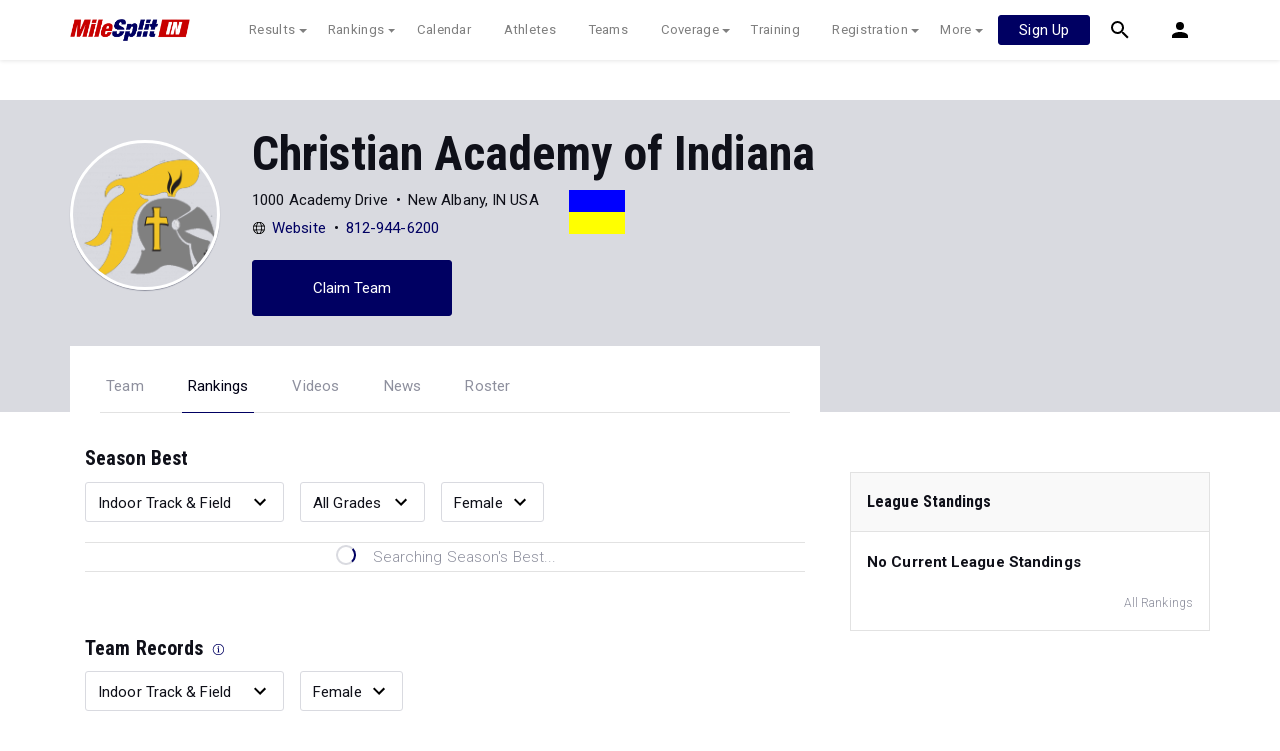

--- FILE ---
content_type: text/html; charset=UTF-8
request_url: https://in.milesplit.com/teams/10284-christian-academy-of-indiana/rankings
body_size: 9856
content:
<!doctype html>
<html lang="en">
<head>
    <script src="https://cmp.osano.com/AzyWAQS5NWEEWkU9/eab0a836-8bac-45b1-8b3e-e92e57e669db/osano.js?language=en"></script>
<script src="https://www.flolive.tv/osano-flo.js" ></script>    <!-- Google Tag Manager -->
<script>(function(w,d,s,l,i){w[l]=w[l]||[];w[l].push({'gtm.start':
            new Date().getTime(),event:'gtm.js'});var f=d.getElementsByTagName(s)[0],
        j=d.createElement(s),dl=l!='dataLayer'?'&l='+l:'';j.async=true;j.src=
        'https://www.googletagmanager.com/gtm.js?id='+i+dl;f.parentNode.insertBefore(j,f);
    })(window,document,'script','dataLayer','GTM-M962P37');</script>
<!-- End Google Tag Manager -->    <title>Christian Academy of Indiana - Rankings</title>

    <!-- Meta Block -->
            <meta charset="utf-8">
        <meta http-equiv="Content-Type" content="text/html; charset=utf-8" />
        <meta name="application-name" content="MileSplit Indiana" />
        <meta name="MobileOptimized" content="width" />
        <meta name="HandheldFriendly" content="true" />
        <meta name="apple-mobile-web-app-capable" content="yes" />
        <meta name="apple-mobile-web-app-status-bar-style" content="black" />
        <meta name="apple-touch-fullscreen" content="YES" />
        <meta name="viewport" content="width=device-width,initial-scale=1.0,minimum-scale=1.0,minimal-ui" />
        <meta name="format-detection" content="telephone=no;address=no;email=no" />
        <meta name="inmobi-site-verification" content="d3ac33f46ed8e33a0b3afa297531f596" />

        <!-- Meta SEO Block -->
                                                            <meta name="keywords" content="Christian Academy of Indiana,New Albany,IN,USA" />
                                        <!-- End Meta SEO Block -->

        <!-- Meta Social Block -->
                    <!-- Facebook/OpenGraph -->
            <meta property="fb:admins" content="506280686,508214191" />
            <meta property="fb:app_id" content="261198561567" />
            <meta property="fb:page_id" content="104136371855" />
            <meta property="og:site_name" content="MileSplit Indiana" />
            <meta property="og:type" content="profile" />
            <meta property="og:title" name="twitter:title" content="Christian Academy of Indiana - Rankings" />
                                        <meta property="og:image" name="twitter:image:src" content="https://assets.sp.milesplit.com/team_logos/10284?v=1" />
                        <!-- Twitter -->
            <meta name="twitter:card" content="summary">
            <meta name="twitter:site" content="@milesplit">
                <!-- End Meta Social Block -->
        <!-- End Meta Block -->

    <!-- Schema.org -->
                <script type="application/ld+json">{"@context":"https:\/\/schema.org","@type":"SportsTeam","name":"Christian Academy of Indiana","sport":"Cross Country \/ Track & Field","address":"1000 Academy Drive New Albany, IN, USA","logo":"https:\/\/assets.sp.milesplit.com\/team_logos\/10284?v=1","url":"https:\/\/in.milesplit.com\/teams\/10284-christian-academy-of-indiana"}</script>
        <!-- End Schema.org -->

    <link rel="canonical" href="https://in.milesplit.com/teams/10284-christian-academy-of-indiana/rankings" />

    <!-- Icons -->
    <link href="https://assets.sp.milesplit.com/images/milesplit-favicon.png" rel="apple-touch-icon" />
    <link href="https://assets.sp.milesplit.com/images/milesplit-favicon.png" rel="shortcut icon" />
    <link rel="img_src" href="https://assets.sp.milesplit.com/images/milesplit-favicon.png" />

    <!-- Social/Sharing -->
    <link rel="publisher" href="https://plus.google.com/106335681194473166154" />

    <!-- CSS Block -->
                <link rel="stylesheet" href="https://css.sp.milesplit.com/style.css?build=20260115153858">
        <link rel="stylesheet" href="https://css.sp.milesplit.com/temp.css?build=20260115153858">
        <link rel="stylesheet" href="https://css.sp.milesplit.com/milesplit/recaptcha.css?build=20260115153858"/>
    
    <style>
        .data-row {
            padding: 0;
        }
    </style>
    <!-- End CSS Block -->

    <!-- Head Scripts Block -->
            <script src="https://code.jquery.com/jquery-3.3.1.min.js" integrity="sha256-FgpCb/KJQlLNfOu91ta32o/NMZxltwRo8QtmkMRdAu8=" crossorigin="anonymous"></script>
        <script src="https://stackpath.bootstrapcdn.com/bootstrap/4.4.1/js/bootstrap.bundle.min.js" integrity="sha384-6khuMg9gaYr5AxOqhkVIODVIvm9ynTT5J4V1cfthmT+emCG6yVmEZsRHdxlotUnm" crossorigin="anonymous"></script>
        <script src="https://www.recaptcha.net/recaptcha/enterprise.js?render=6LcfSNkjAAAAAEt-bQi1C9XVNfjQ8K_v-LXHecZj"></script>
        <!-- Google Analytics -->
        <script type="text/javascript">
            window.dataLayer = window.dataLayer || [];
            dataLayer.push ({
                'siteId'  : '15',
                'tld'     : 'com'
            });
        </script>

        <!-- Clarity -->
                    <script src="https://js.sp.milesplit.com/3rdparty/clarity.js?build=20260115153858"></script>
        
        <!-- Segment -->
        <script src="https://js.sp.milesplit.com/3rdparty/platform.js?build=20260115153858"></script>
        <script>
            !function(){var analytics=window.analytics=window.analytics||[];if(!analytics.initialize)if(analytics.invoked)window.console&&console.error&&console.error("Segment snippet included twice.");else{analytics.invoked=!0;analytics.methods=["trackSubmit","trackClick","trackLink","trackForm","pageview","identify","reset","group","track","ready","alias","debug","page","once","off","on","addSourceMiddleware","addIntegrationMiddleware","setAnonymousId","addDestinationMiddleware"];analytics.factory=function(e){return function(){var t=Array.prototype.slice.call(arguments);t.unshift(e);analytics.push(t);return analytics}};for(var e=0;e<analytics.methods.length;e++){var key=analytics.methods[e];analytics[key]=analytics.factory(key)}analytics.load=function(key,e){var t=document.createElement("script");t.type="text/javascript";t.async=!0;t.src="https://siop.flosports.tv/siop.js/v1/" + key + "/siop.min.js";;var n=document.getElementsByTagName("script")[0];n.parentNode.insertBefore(t,n);analytics._loadOptions=e};analytics._writeKey="r90fhunU3ddJmMaXcBYXLtAi2vkJHc5g";analytics._cdn="https://siop.flosports.tv";analytics.SNIPPET_VERSION="5.2.0";
                analytics.load("aNJHVzqtABqlCj8RMdLp4YsCVZ51nbs3");
                // Do identity call
                let rawSegmentIdentity = '';

                let userIdentity = false;
                if (rawSegmentIdentity){
                    userIdentity = JSON.parse(rawSegmentIdentity);
                }

                if (userIdentity) {
                    analytics.identify(
                        '',
                        userIdentity
                    );
                }
                // Do page call
                let args = ["Team - League Rankings",{"browser":"Chrome","browser_version":"131.0.0.0","component":"App Component","device":"Desktop","device_brand":"Apple","node_id":10284,"node_type":"Team","page_category":"Team","subpage_category":"League Rankings","paywall_present":0,"vertical":"MileSplit","site_id":15,"milesplit_site_id":"15","milesplit_site_code":"in"}];
                if (args.length > 1) {
                    analytics.page(
                        args[0],
                        args[1]
                    );
                }
                else {
                    analytics.page();
                }
            }}();
        </script>
        <script src="https://js.sp.milesplit.com/drivefaze/segment.js?build=20260115153858"></script>

        <!-- cointoss -->
        <script src="https://js.sp.milesplit.com/drivefaze/cointoss.js?build=20260115153858"></script>

        <!-- Framework -->
        <script src="https://js.sp.milesplit.com/drivefaze/prereq.js?build=20260115153858"></script>
        <script src="https://js.sp.milesplit.com/drivefaze/core.js?build=20260115153858"></script>
        <script src="https://js.sp.milesplit.com/drivefaze/api.js?build=20260115153858"></script>
        <script src="https://js.sp.milesplit.com/drivefaze/modal.js?build=20260115153858"></script>
        <script type="text/javascript">
            var ads = {
                'ga': {
                    'send': {
                        'hitType'         : 'event',
                        'eventCategory'   : 'dfp',
                        'eventAction'     : 'Initializing',
                        'eventLabel'      : 'Hi',
                        'eventValue'      : 'Hi',
                        'hitCallBack'     : function() {
                            _DF_.log('DFP Callback');
                        }
                    }
                },
                'page': {"subdomain":"in","module":"teams","moduleId":10284,"keywords":"","account":"NA"},
                'rules': []            };
            window.adData = ads;
        </script>


        <script src="https://js.sp.milesplit.com/drivefaze/pro/paywall.js?build=20260115153858"></script>


        <!-- Initialize site settings -->
        <script type="text/javascript">
            _DF_.init({
                subDomain: 'in',
                rootDomain: 'milesplit.com',
                userName: '',
                userToken:'',
                userID: '',
                appName: 'MileSplit',
                appHash: '19bd207dbc12080beb660e18d3b3f8de',
                siteId: '15',
                site: {"id":"15","subdomain":"in","shorthand":"Indiana","regionName":"Indiana","country":"USA","regionCode":"USA-IN","name":"MileSplit Indiana","baseUrl":"http:\/\/in.milesplit.us","type":"state","contactName":"","contactEmail":"","twitterUser":"MileSplitIN","twitterToken":"1113180025-thWK45vXd8WIz47dF04IivlQWtGq87UxDmQjFtP","twitterSecret":"Isp3Wu3uO1f8cPipRIFaoxOtF0WHxJLCoBgqnnS2fo","twitterWidgetId":"631841246017814529","googlePlus":"","facebookPage":"milesplitindiana","instagramUser":"","standardsId":"2","districtWord":"District","regionWord":"Region","conferenceWord":"Conference","countyWord":"County","classificationWord":"Classification","trackWord":"track & field","coversMs":"0","coversCollege":"1","indoor":"indoor","fieldUnits":"english","sports":"outdoor,indoor,cc,road","levels":"ms,hs,college","hsBoysCc":"5000m","hsGirlsCc":"5000m","hsGirlsOutdoor":"100m,200m,400m,800m,1600m,3200m,100H,300H,4x100m,4x400m,4x800m,S,D,LJ,HJ,PV","hsBoysOutdoor":"100m,200m,400m,800m,1600m,3200m,110H,300H,4x100m,4x400m,4x800m,S,D,LJ,HJ,PV","hsGirlsIndoor":"55m,60m,200m,400m,800m,1200m,1600m,Mile,3200m,2Mile,55H,60H,4x200m,4x400m,4x800m,DMR,HJ,LJ,PV,S,TJ,WT","hsBoysIndoor":"55m,60m,200m,400m,800m,1200m,1600m,Mile,3200m,2Mile,55H,60H,4x200m,4x400m,4x800m,DMR,HJ,LJ,PV,S,TJ,WT","msBoysCc":"3000m","msGirlsCc":"3000m","msBoysOutdoor":"100m,200m,400m,800m,1600m,3200m,110H,300H,4x100m,4x400m,4x800m,S,D,LJ,TJ,HJ,PV","msGirlsOutdoor":"100m,200m,400m,800m,1600m,3200m,100H,300H,4x100m,4x400m,4x800m,S,D,LJ,TJ,HJ,PV","separateClassesByGender":"0","vacant":"0","stats":"1","subscriptionRankings":"1","subscriptionStats":"1","subscriptionAthletes":"1","rankingsOptions":"level,league,dual,hand,wind,grade","rankingsDefaultWind":"all","rankingsDefaultLocation":"all","rankingsDefaultMeetType":"all","rankingsShowPolarBear":"0","outdoorStartRankings":"0401","ccStartRankings":"0815","indoorStartRankings":"1215","outdoorStartCalendar":"0324","ccStartCalendar":"0615","indoorStartCalendar":"1120","frontPageHtml":"","redirectTo":"","mailchimpInterestId":"16","frontPageVideoPlayer":"1","managerId":"969220","state":"IN"},
                accounts: {"domain":"https:\/\/accounts.milesplit.com","apiDomain":"https:\/\/api30.milesplit.com","signup":"\/signup","join":"\/join","login":"\/login","loginSuper":"\/login\/super","forgot":"\/login\/forgot","logout":"\/logout","register":"\/register","account":"\/account\/information","editAccount":"\/settings\/edit","subscription":"\/account\/subscriptions"}
            });
        </script>
        <!-- End Head Scripts Block -->
</head>

<body class="body profile">
<!-- Google Tag Manager (noscript) -->
<noscript><iframe src="https://www.googletagmanager.com/ns.html?id=GTM-M962P37"
                  height="0" width="0" style="display:none;visibility:hidden"></iframe></noscript>
<!-- End Google Tag Manager (noscript) --><!-- Body Open Block -->
    
<!-- Header Block -->
        <header class="navbar-height">

                                                                                                <div class="navbar-wrap navbar-white">
        <div class="container">
            <nav class="navbar navbar-expand-lg">
                <button class="navbar-toggler collapsed" type="button" data-toggle="collapse" data-target="#navbarNav">
                    <span class="navbar-toggler-icon"></span>
                </button>
                <a href="/"
                   class="navbar-brand logo-in"><span>MileSplit Indiana</span></a>
                <div class="collapse navbar-collapse" id="navbarNav">
                    <ul class="navbar-nav">
                        <li class="nav-item dropdown">
                            <a href="#" class="nav-link dropdown-toggle" data-toggle="dropdown">
                                Results
                            </a>
                            <div class="dropdown-menu">
                                <div class="container">
                                    <a class="dropdown-item" href="/results">
                                        Meet Results
                                    </a>
                                    <a class="dropdown-item" href="http://milesplit.live/overall">
                                        Live Results
                                    </a>
                                </div>
                            </div>
                        </li>
                        <li class="nav-item dropdown">
                            <a href="#" class="nav-link dropdown-toggle" data-toggle="dropdown">
                                Rankings
                            </a>
                            <div class="dropdown-menu">
                                <div class="container">
                                    <a class="dropdown-item" href="/rankings/flo50?year=2026&category=track">
                                        COROS MileSplit50
                                    </a>
                                    <a class="dropdown-item" href="/rankings/leaders/high-school-boys/cross-country">
                                        XC Lists</a>
                                    <a class="dropdown-item" href="/rankings/leaders/high-school-boys/indoor-track-and-field">
                                        Indoor Lists
                                    </a>
                                    <a class="dropdown-item" href="/rankings/leaders/high-school-boys/outdoor-track-and-field">
                                        Outdoor Lists
                                    </a>
                                    <a class="dropdown-item" href="/virtual-meets">
                                        Virtual Meets
                                    </a>
                                    <a class="dropdown-item" href="/teamscores">
                                        XC Team Scores
                                    </a>
                                    <a class="dropdown-item" href="/athletes/compare">
                                        Compare Athletes
                                    </a>
                                </div>
                            </div>
                        </li>
                        <li class="nav-item">
                            <a href="/calendar" class="nav-link">
                                Calendar
                            </a>
                        </li>
                        <li id="navAthletes" class="nav-item">
                            <a href="/athletes" class="nav-link">
                                Athletes
                            </a>
                        </li>
                                                    <li class="nav-item">
                                <a href="/teams" class="nav-link">
                                    Teams
                                </a>
                            </li>
                                                <li class="nav-item dropdown">
                            <a href="#" class="nav-link dropdown-toggle" data-toggle="dropdown">
                                Coverage
                            </a>
                            <div class="dropdown-menu">
                                <div class="container">
                                    <a class="dropdown-item" href="/photos">
                                        Photos
                                    </a>
                                    <a class="dropdown-item" href="/videos/meets">
                                        Videos
                                    </a>
                                    <a class="dropdown-item" href="/articles">
                                        Articles Archive
                                    </a>
                                    <a class="dropdown-item" href="/signings">
                                        College Commitments
                                    </a>
                                </div>
                            </div>
                        </li>
                        <li class="nav-item">
                            <a href="/training" class="nav-link">
                                Training
                            </a>
                        </li>
                        <li class="nav-item dropdown">
                            <a href="#" class="nav-link dropdown-toggle" data-toggle="dropdown">
                                Registration
                            </a>
                            <div class="dropdown-menu">
                                <div class="container">
                                    <a class="dropdown-item" href="/registration-landing">
                                        About
                                    </a>
                                    <a class="dropdown-item" href="/meet-creation">
                                        Setup Meet
                                    </a>
                                                                        <a class="dropdown-item" href="https://support.milesplit.com">
                                        FAQ/Help
                                    </a>
                                </div>
                            </div>
                        </li>
                        <li class="nav-item dropdown">
                            <a href="#" class="nav-link dropdown-toggle" data-toggle="dropdown">
                                More
                            </a>
                            <div class="dropdown-menu">
                                <div class="container">
                                    <a class="dropdown-item" href="https://www.boulderbibs.com/collections/milesplit" target="_blank">Bibs</a>
                                                                            <a class="dropdown-item" href="/timing">
                                            Timing Companies
                                        </a>
                                                                        <a class="dropdown-item" href="/calc">
                                        Conversion Calculator
                                    </a>
                                    <a class="dropdown-item" href="/racetab">
                                        RaceTab
                                    </a>
                                    <a class="dropdown-item" href="/network">
                                        MileSplit Network
                                    </a>

                                </div>
                            </div>
                        </li>
                    </ul>
                </div>

                                <nav id="navbarUpgradePill" class="navbarUpgradePill">
                    <div class="button">
                        <a href="/join">
                            <button class="btn btn-primary btn-s">Sign Up</button>
                        </a>
                    </div>
                </nav>
                
                <div id="navbarSearch" class="navbarSearch">
                    <a href="/search">
                        <div class="icon icon-search navbar-height"></div>
                    </a>
                </div>

                <div id="navbarAccount" class="navbarAccount dropdown">
                    <div class="icon icon-account navbar-height" data-toggle="dropdown">
                        <span>Account</span>
                    </div>
                    <div class="dropdown-menu">
                        <div class="container">
                                                            <a class="dropdown-item" href="/login?next=https%3A%2F%2Fin.milesplit.com%2Fteams%2F10284-christian-academy-of-indiana%2Frankings&ref=navbar">
                                    Log In
                                </a>
                                <a class="dropdown-item" href="/join?next=https%3A%2F%2Fin.milesplit.com%2Fteams%2F10284-christian-academy-of-indiana%2Frankings&ref=navbar">
                                    Sign Up
                                </a>
                                                    </div>
                    </div>
                </div>
            </nav>
        </div>
    </div>
</header>

<script type="text/javascript">
    new Drivefaze.Cointoss('mspt_3577_logged_out_upgrade_pill_v2', {
        variationId: ,
        toggleVariation: false
    });
</script>
<!-- End Header Block -->

<!-- Leaderboard Atf Ad Block -->
    <section class="advertisement-leaderboard">
    <div id="leaderboard_atf" class="advertisement"></div>
</section><!-- End Leaderboard Atf Ad Block -->

<!-- Post Header Block -->
    <section class="post-header">
        <section class="container container-jumbotron">
            <div class="row">
                <div class="col-md-12 col-lg-8">
                    <div class="jumbotron">
            <img class="avatar" src="https://assets.sp.milesplit.com/team_logos/10284?v=1" alt="Christian Academy of Indiana">
        <section class="jumbotron-content">
        <h1>Christian Academy of Indiana</h1>
        <div class="profile" style="display: flex;">
            <div class="info" style="margin-right: 30px;">
                                    <ul class="list-horizontal list-bullets">
                                                    <li class="align-horizontal">
                                                                                                    <span>1000 Academy Drive</span>
                                                            </li>
                                                    <li class="align-horizontal">
                                                                                                    <span>New Albany, IN USA</span>
                                                            </li>
                                            </ul>
                                    <ul class="list-horizontal list-bullets">
                                                    <li class="align-horizontal">
                                <svg xmlns="http://www.w3.org/2000/svg" class="icon icon-web" width="24" height="24" viewBox="0 0 24 24">
    <path d="M12 1.5C6.2 1.5 1.5 6.2 1.5 12S6.2 22.5 12 22.5 22.5 17.8 22.5 12 17.8 1.5 12 1.5zm8.2 6.4h-3.5c-.4-1.9-1-3.5-1.8-4.6 2.3.8 4.2 2.5 5.3 4.6zM15.7 12c0 1-.1 1.9-.2 2.7h-7c-.2-.8-.2-1.7-.2-2.7s.1-1.9.2-2.7h7.1c.1.8.1 1.7.1 2.7zM12 2.9c1.1 0 2.6 1.9 3.3 5.1H8.7c.7-3.3 2.2-5.1 3.3-5.1zm-2.9.4c-.8 1.2-1.4 2.8-1.8 4.6H3.8c1.1-2.1 3-3.8 5.3-4.6zM2.9 12c0-.9.1-1.9.4-2.7h3.8c-.1.9-.2 1.8-.2 2.7s.1 1.8.2 2.7H3.3c-.3-.8-.4-1.8-.4-2.7zm.9 4.1h3.5c.4 1.9 1 3.5 1.8 4.6-2.3-.8-4.2-2.5-5.3-4.6zm8.2 5c-1.1 0-2.6-1.9-3.3-5.1h6.6c-.7 3.3-2.2 5.1-3.3 5.1zm2.9-.4c.8-1.1 1.4-2.7 1.8-4.6h3.5c-1.1 2.1-3 3.8-5.3 4.6zm2-6c.1-.9.2-1.8.2-2.7s-.1-1.8-.2-2.7h3.8c.3.9.4 1.8.4 2.7s-.1 1.9-.4 2.7h-3.8z"/>
</svg>                                                                    <a href="http://www.caschools.us">Website</a>
                                                            </li>
                                                    <li class="align-horizontal">
                                                                                                    <a href="tel:8129446200">812-944-6200</a>
                                                            </li>
                                            </ul>
                            </div>
            <div class="teamColors" style="width: 56px; margin-top: 4px;">
                <div style="background-color: #0000ff; height: 22px;"></div>
                <div style="background-color: #ffff00; height: 22px;"></div>
            </div>
        </div>
                                    <a href="https://in.milesplit.com/teams/10284-christian-academy-of-indiana/claim" class="jumbotron-action btn btn-primary" rel="nofollow">Claim Team</a>
                        </section>
</div>
                </div>
            </div>
        </section>
        <section class="container container-navigation">
            <div class="row">
                <div class="col-md-12 col-lg-8">
                                        <nav class="navigation-profile">
    <ul class="navigation">
                    <li class="navigation-item">
                <a class="navigation-link" href="https://in.milesplit.com/teams/10284-christian-academy-of-indiana">Team</a>
            </li>
                    <li class="navigation-item active">
                <a class="navigation-link" href="https://in.milesplit.com/teams/10284-christian-academy-of-indiana/rankings">Rankings</a>
            </li>
                    <li class="navigation-item">
                <a class="navigation-link" href="https://in.milesplit.com/teams/10284-christian-academy-of-indiana/videos">Videos</a>
            </li>
                    <li class="navigation-item">
                <a class="navigation-link" href="https://in.milesplit.com/teams/10284-christian-academy-of-indiana/articles">News</a>
            </li>
                    <li class="navigation-item">
                <a class="navigation-link" href="https://in.milesplit.com/teams/10284-christian-academy-of-indiana/roster">Roster</a>
            </li>
            </ul>
</nav>                </div>
            </div>
        </section>
    </section>
<!-- End Post Header Block -->

<!-- Page Block -->
    <div class="page container">
                                            <div class="row position-relative">
            <!-- Template Block -->
                            <main class="main col-sm-12 col-md-8" role="main">    <section>
        <h4>Season Best</h4>
        <div class="data-set-filters">
                        <div class="select-wrapper">
    <select
            id=seasonBestTypeFilter
            
            class="form-control "
                        
    >
                                            <option class="dropdown-item" value="indoor" selected >Indoor Track &amp; Field</option>
                                                <option class="dropdown-item" value="outdoor" >Outdoor Track &amp; Field</option>
                                                <option class="dropdown-item" value="cc" >Cross Country</option>
                            </select>
</div>                        <div class="select-wrapper">
    <select
            id=seasonBestGradeFilter
            
            class="form-control "
                        
    >
                                            <option class="dropdown-item" value="all" >All Grades</option>
                                                <option class="dropdown-item" value="SR" >2025-2026</option>
                                                <option class="dropdown-item" value="JR" >2026-2027</option>
                                                <option class="dropdown-item" value="SO" >2027-2028</option>
                                                <option class="dropdown-item" value="FR" >2028-2029</option>
                            </select>
</div>                        <div class="select-wrapper d-none d-md-block">
    <select
            id=seasonBestGenderFilter
            
            class="form-control "
                        
    >
                                            <option class="dropdown-item" value="F" >Female</option>
                                                <option class="dropdown-item" value="M" >Male</option>
                            </select>
</div>        </div>
                <ul
        id=seasonBestDataset
        class="data-set "
                    data-team-id="10284"
        >
                    <li class="data-row loading">
                    <div class="data-point w-100 d-flex justify-content-center">
                        <svg xmlns="http://www.w3.org/2000/svg" class="icon-animated icon-spinner" width="24" height="24" viewBox="0 0 24 24">
    <path class="icon-spinner-base" d="M12 20a8 8 0 0 1-8-8 8 8 0 0 1 8-8 8 8 0 0 1 8 8 8 8 0 0 1-8 8m0-18A10 10 0 0 0 2 12a10 10 0 0 0 10 10 10 10 0 0 0 10-10A10 10 0 0 0 12 2z"/>
    <path class="icon-spinner-top" d="M12 4V2A10 10 0 0 0 2 12h2a8 8 0 0 1 8-8z">
        <animateTransform attributeName="transform" attributeType="XML" dur="1s" from="0 12 12" repeatCount="indefinite" to="360 12 12" type="rotate"/>
    </path>
</svg>
                        <span class="ml-3 text-lighter">Searching Season's Best...</span>
                    </div>
                </li>
            </ul>            </section>
    <section>
        <h4 class="d-flex align-items-center">Team Records<span class="ml-2" data-toggle="tooltip" data-placement="auto" title="Records reflect stats in MileSplit database but nay not reflect official all-time records"><svg xmlns="http://www.w3.org/2000/svg" class="icon icon-info" width="24" height="24" viewBox="0 0 24 24">
    <path d="M11.9 3c-5 0-9 4-9 9s4 9 9 9 9-4 9-9-4-9-9-9zm0 1.2c4.3 0 7.8 3.5 7.8 7.8s-3.5 7.8-7.8 7.8-7.8-3.5-7.8-7.8 3.5-7.8 7.8-7.8z"/>
    <path d="M11.9 9.1c.6 0 1.2-.5 1.2-1.2 0-.6-.5-1.2-1.2-1.2-.6 0-1.2.5-1.2 1.2s.6 1.2 1.2 1.2zM13.2 15.5h-.4v-5.1c0-.2-.2-.4-.4-.4h-1.7c-.2 0-.4.2-.4.4v.3c0 .2.2.4.4.4h.3v4.4h-.4c-.2 0-.4.2-.4.4v.3c0 .2.2.4.4.4h2.6c.2 0 .4-.2.4-.4v-.3c.1-.2-.1-.4-.4-.4z"/>
</svg></span></h4>
        <div class="data-set-filters">
                        <div class="select-wrapper">
    <select
            id=teamRecordsSeasonFilter
            
            class="form-control "
                        
    >
                                            <option class="dropdown-item" value="indoor" selected >Indoor Track &amp; Field</option>
                                                <option class="dropdown-item" value="outdoor" >Outdoor Track &amp; Field</option>
                                                <option class="dropdown-item" value="cc" >Cross Country</option>
                            </select>
</div>                                    <div class="select-wrapper">
    <select
            id=teamRecordsGenderFilter
            
            class="form-control "
                        
    >
                                            <option class="dropdown-item" value="F" >Female</option>
                                                <option class="dropdown-item" value="M" >Male</option>
                            </select>
</div>        </div>
                <ul
        id=teamRecordsDataset
        class="data-set "
                    data-team-id="10284"
        >
                    <li class="data-row loading">
                    <div class="data-point w-100 d-flex justify-content-center">
                        <svg xmlns="http://www.w3.org/2000/svg" class="icon-animated icon-spinner" width="24" height="24" viewBox="0 0 24 24">
    <path class="icon-spinner-base" d="M12 20a8 8 0 0 1-8-8 8 8 0 0 1 8-8 8 8 0 0 1 8 8 8 8 0 0 1-8 8m0-18A10 10 0 0 0 2 12a10 10 0 0 0 10 10 10 10 0 0 0 10-10A10 10 0 0 0 12 2z"/>
    <path class="icon-spinner-top" d="M12 4V2A10 10 0 0 0 2 12h2a8 8 0 0 1 8-8z">
        <animateTransform attributeName="transform" attributeType="XML" dur="1s" from="0 12 12" repeatCount="indefinite" to="360 12 12" type="rotate"/>
    </path>
</svg>
                        <span class="ml-3 text-lighter">Loading Team Records...</span>
                    </div>
                </li>
            </ul>            </section>
    <section>
        <h4 class="d-flex align-items-center">Leagues<span class="ml-2" data-toggle="tooltip" data-placement="auto" title="If a league rankings is incorrect, please contact our Site Editor"><svg xmlns="http://www.w3.org/2000/svg" class="icon icon-info" width="24" height="24" viewBox="0 0 24 24">
    <path d="M11.9 3c-5 0-9 4-9 9s4 9 9 9 9-4 9-9-4-9-9-9zm0 1.2c4.3 0 7.8 3.5 7.8 7.8s-3.5 7.8-7.8 7.8-7.8-3.5-7.8-7.8 3.5-7.8 7.8-7.8z"/>
    <path d="M11.9 9.1c.6 0 1.2-.5 1.2-1.2 0-.6-.5-1.2-1.2-1.2-.6 0-1.2.5-1.2 1.2s.6 1.2 1.2 1.2zM13.2 15.5h-.4v-5.1c0-.2-.2-.4-.4-.4h-1.7c-.2 0-.4.2-.4.4v.3c0 .2.2.4.4.4h.3v4.4h-.4c-.2 0-.4.2-.4.4v.3c0 .2.2.4.4.4h2.6c.2 0 .4-.2.4-.4v-.3c.1-.2-.1-.4-.4-.4z"/>
</svg></span></h4>
                <ul
        id=leaguesDataset
        class="data-set "
                    data-team-id="10284"
        >
                    <li class="data-row loading">
                    <div class="data-point w-100 d-flex justify-content-center">
                        <svg xmlns="http://www.w3.org/2000/svg" class="icon-animated icon-spinner" width="24" height="24" viewBox="0 0 24 24">
    <path class="icon-spinner-base" d="M12 20a8 8 0 0 1-8-8 8 8 0 0 1 8-8 8 8 0 0 1 8 8 8 8 0 0 1-8 8m0-18A10 10 0 0 0 2 12a10 10 0 0 0 10 10 10 10 0 0 0 10-10A10 10 0 0 0 12 2z"/>
    <path class="icon-spinner-top" d="M12 4V2A10 10 0 0 0 2 12h2a8 8 0 0 1 8-8z">
        <animateTransform attributeName="transform" attributeType="XML" dur="1s" from="0 12 12" repeatCount="indefinite" to="360 12 12" type="rotate"/>
    </path>
</svg>
                        <span class="ml-3 text-lighter">Loading Leagues...</span>
                    </div>
                </li>
            </ul>            </section>
</main>
    <aside class="sidebar sidebar-right sidebar-stalker col-sm-12 col-md-4">    <section class="advertisement-rectangle">
    <div id="rectangle_atf" class="advertisement"></div>
</section>
        
        <section class="widget  ">
            <header class="widget-header">
            <h5 class="widget-title">League Standings</h5>
        </header>
        <section class="widget-body">
                    <ul
        id=widget-league-standings
        class="data-set mb-0 border-top-0"
        >
                                                <li class="data-row border-bottom-0">
                            <div class="data-point w-100 text-bold">No Current League Standings</div>
                        </li>
                                    </ul>            </section>
            <footer class="widget-footer">
            <a href="https://in.milesplit.com/teams/10284-christian-academy-of-indiana/rankings">All Rankings</a>
        </footer>
    </section>                    <section class="advertisement-rectangle">
    <div id="rectangle_btf" class="advertisement"></div>
</section></aside>
            <!-- End Template Block -->
        </div>
    </div>
<!-- End Page Block -->

<!-- Pre Footer Block -->
<!-- End Pre Footer Block -->

<!-- Leaderboard Btf Ad Block -->
<!-- End Leaderboard Btf Ad Block -->

<!-- Footer Block -->
    <footer class="footer footer-primary">
    <div class="container">
        <svg xmlns="http://www.w3.org/2000/svg" xmlns:xlink="http://www.w3.org/1999/xlink" class="logo logo-milesplit"
     viewBox="0 0 760 200" width="400">
  <use class="logo-text-mile" xlink:href="/css/images/logo/sprite-ms-logos.svg#text-mile"/>
  <use class="logo-text-split" xlink:href="/css/images/logo/sprite-ms-logos.svg#text-split"/>
</svg>

        <ul class="navigation list-bullets">
            <li>
                <div class="copyright">&copy;2026 FloSports Inc.</div>
            </li>
                        <li>
                <div class="editor">Senior Editor: <strong><a class="navigation-link" href="mailto:"></a></strong>
                </div>
            </li>
                    </ul>
        <ul class="navigation list-bullets">
            <li class="navigation-item">
                <a class="navigation-link" href="https://support.milesplit.com">Contact Us</a>
            </li>
            <li class="navigation-item">
                <a class="navigation-link" href="https://www.flosports.tv/privacy-policy/">Privacy Policy</a>
            </li>
            <li class="navigation-item">
                <a class="navigation-link" href="https://www.flosports.tv/terms-of-service/">Terms of Use</a>
            </li>
            <li class="navigation-item">
                <a class="navigation-link" href="#" id="cookiePref" onclick="">Cookie Preferences / Do Not Sell or Share My Personal Information</a>
            </li>
        </ul>
    </div>
    <p class="page-speed" data-cachekey="" data-environment="Production"
       hidden>
        Generated by 10.1.2.30        fresh in 64 milliseconds
    </p>
</footer>
<!-- End Footer Block -->

<!-- Body Close Block -->
    <section class="advertisement-leaderboard-mobile advertisement-adhesion d-md-none">
    <div id="div-gpt-ad-1579202155582-0" class="advertisement"></div>
</section><!-- End Body Close Block -->

<!-- Block Footer Scripts -->
            <script>
    $(document).ready(function () {
        $(document).on("click", '#cookiePref', function (e) {
            e.preventDefault();
            Osano.cm.showDrawer('osano-cm-dom-info-dialog-open')
        })
    })
</script>    <script type="text/javascript" src="https://js.sp.milesplit.com/drivefaze/common.js?build=20260115153858"></script>

        <script src="https://cdnjs.cloudflare.com/ajax/libs/handlebars.js/4.7.7/handlebars.runtime.min.js" integrity="sha512-1JsLHOJ3aKKxY96SA64yDTGQXo46wjivsGj6LiZGQaz0V6cGpGjfFOm1fnH9WkNwf8FFaIU8jVrvAjSESKESww==" crossorigin="anonymous" referrerpolicy="no-referrer"></script>
    <script src="https://js.sp.milesplit.com/ms18/teams/handlebarTemplates.js?build=20260115153858"></script>
    <script src="https://js.sp.milesplit.com/ms18/teams/sidebar.js?build=20260115153858"></script>

        <script src="https://js.sp.milesplit.com/ms18/teams/rankings.js?build=20260115153858"></script>
<!-- End Block Footer Scripts -->
</body>
</html>


--- FILE ---
content_type: application/javascript
request_url: https://js.sp.milesplit.com/ms18/teams/rankings.js?build=20260115153858
body_size: 1325
content:
var RegexHelper = Drivefaze.RegexHelper;
(function ($) {
    var cache = {};
    var $leaguesDataset = $("#leaguesDataset");
    var $leagueSeasonFilter = $("#leaguesSeasonFilter");
    var $seasonBestDataset = $("#seasonBestDataset");
    var $seasonBestTypeFilter = $("#seasonBestTypeFilter");
    var $seasonBestGradeFilter = $("#seasonBestGradeFilter");
    var $seasonBestGenderFilter = $("#seasonBestGenderFilter");
    var $teamRecordsDataset = $("#teamRecordsDataset");
    var $teamRecordsEventFilter = $("#teamRecordsEventFilter");
    var $teamRecordsGenderFilter = $("#teamRecordsGenderFilter");
    var $teamRecordsSeasonFilter = $("#teamRecordsSeasonFilter");
    var leaguesUrl = "v1/teams/" + $leaguesDataset.data("teamId") + "/rankings";
    var seasonBestUrl = "v1/teams/" + $seasonBestDataset.data("teamId") + "/best";
    var teamRecordsUrl = "v1/teams/" + $teamRecordsDataset.data("teamId") + "/records";
    function generateCacheKey(url, options) {
        var key = url;
        if (0 < Object.keys(options).length) {
            var queryString = Object.keys(options)
                .map(function (key) { return key + "=" + options[key]; })
                .join("&");
            key = key + "?" + queryString;
        }
        return btoa(key);
    }
    function cacheKeyExists(key) {
        return -1 !== Object.keys(cache).indexOf(key);
    }
    var getLeaguesOptions = function () {
        var options = { season: "all" };
        if ($leagueSeasonFilter) {
            options["season"] = $leagueSeasonFilter.val();
        }
        return options;
    };
    var getSeasonBestOptions = function () {
        var options = { gender: "m", grade: "all" };
        if ($seasonBestGenderFilter) {
            options.gender = $seasonBestGenderFilter.val();
        }
        if ($seasonBestGradeFilter) {
            options.grade = $seasonBestGradeFilter.val();
        }
        if ($seasonBestTypeFilter) {
            options.season = $seasonBestTypeFilter.val();
        }
        return options;
    };
    var getTeamRecordsOptions = function () {
        var options = {};
        if ($teamRecordsSeasonFilter) {
            options["season"] = $teamRecordsSeasonFilter.val();
            if ("cc" === options["season"]) {
                $teamRecordsEventFilter.val("").closest(".select-wrapper").hide();
            }
            else if (!$teamRecordsEventFilter.is(":visible")) {
                $teamRecordsEventFilter.closest(".select-wrapper").show();
            }
        }
        if ($teamRecordsGenderFilter) {
            options["gender"] = $teamRecordsGenderFilter.val();
        }
        if ($teamRecordsEventFilter && "" !== $teamRecordsEventFilter.val()) {
            options["eventType"] = $teamRecordsEventFilter.val();
        }
        return options;
    };
    var updateLeagues = function () {
        var options = getLeaguesOptions();
        var key = generateCacheKey(leaguesUrl, options);
        if (!cacheKeyExists(key)) {
            $leaguesDataset.html(Handlebars.templates["loading"]({
                text: "Loading Leagues...",
            }));
            _DF_.API.get(leaguesUrl, getLeaguesOptions()).done(function (json) {
                cache[key] = json;
                $leaguesDataset.html(Handlebars.templates["team.leagues"](json));
            });
        }
        else {
            $leaguesDataset.html(Handlebars.templates["team.leagues"](cache[key]));
        }
    };
    var updateSeasonBest = function () {
        var options = getSeasonBestOptions();
        var key = generateCacheKey(seasonBestUrl, options);
        if (!cacheKeyExists(key)) {
            $seasonBestDataset.html(Handlebars.templates["loading"]({
                text: "Searching Season's Best...",
            }));
            _DF_.API.get(seasonBestUrl, getSeasonBestOptions()).done(function (json) {
                var performances = {};
                var best = [];
                $.each(Object.keys(json.data.eventGroups), function (key, event) {
                    for (var p = 0; p < json.data.eventGroups[event].performances.length; p++) {
                        var performance_1 = json.data.eventGroups[event].performances[p];
                        if (!performances[performance_1.eventCode]) {
                            performances[performance_1.eventCode] = {
                                athlete: performance_1.firstName + " " + performance_1.lastName,
                                athleteLink: performance_1.athleteLink,
                                eventCode: performance_1.eventCode,
                                eventLink: performance_1.eventLink,
                                gender: performance_1.gender,
                                gradYear: performance_1.hsGraduationYear,
                                mark: performance_1.mark,
                                meet: performance_1.meetName,
                                meetLink: performance_1.meetLink,
                            };
                            if (RegexHelper.EventCodeRelay.test(performance_1.eventCode)) {
                                performances[performance_1.eventCode].athlete =
                                    performance_1.teamName;
                                performances[performance_1.eventCode].athleteLink =
                                    performance_1.teamLink;
                            }
                        }
                    }
                });
                Object.keys(performances)
                    .sort()
                    .forEach(function (key) {
                    best.push(performances[key]);
                });
                cache[key] = best;
                $seasonBestDataset.html(Handlebars.templates["team.season-best"]({ best: best }));
            });
        }
        else {
            $seasonBestDataset.html(Handlebars.templates["team.season-best"]({ best: cache[key] }));
        }
    };
    var updateTeamRecords = function () {
        var options = getTeamRecordsOptions();
        var key = generateCacheKey(teamRecordsUrl, options);
        if (!cacheKeyExists(key)) {
            $teamRecordsDataset.html(Handlebars.templates["loading"]({
                text: "Loading Team Records...",
            }));
            _DF_.API.get(teamRecordsUrl, getTeamRecordsOptions()).done(function (json) {
                $.each(Object.keys(json.data.eventGroups), function (key, event) {
                    for (var p = 0; p < json.data.eventGroups[event].performances.length; p++) {
                        var performance_2 = json.data.eventGroups[event].performances[p];
                        performance_2.athlete =
                            performance_2.firstName + " " + performance_2.lastName;
                        if (RegexHelper.EventCodeRelay.test(performance_2.eventCode)) {
                            performance_2.athlete = performance_2.teamName;
                            performance_2.athleteLink = performance_2.teamLink;
                        }
                        json.data.eventGroups[event].performances[p] = performance_2;
                    }
                });
                cache[key] = json;
                $teamRecordsDataset.html(Handlebars.templates["team.records"](json));
            });
        }
        else {
            $teamRecordsDataset.html(Handlebars.templates["team.records"](cache[key]));
        }
    };
    $(document).ready(function () {
        $leagueSeasonFilter.change(updateLeagues);
        updateLeagues();
        $seasonBestGenderFilter.change(updateSeasonBest);
        $seasonBestGradeFilter.change(updateSeasonBest);
        $seasonBestTypeFilter.change(updateSeasonBest);
        updateSeasonBest();
        $teamRecordsEventFilter.change(updateTeamRecords);
        $teamRecordsGenderFilter.change(updateTeamRecords);
        $teamRecordsSeasonFilter.change(updateTeamRecords);
        updateTeamRecords();
    });
})($);
//# sourceMappingURL=rankings.js.map

--- FILE ---
content_type: text/javascript
request_url: https://rumcdn.geoedge.be/33cea31c-ec69-44af-afb7-3e0656e35da6/grumi.js
body_size: 100388
content:
var grumiInstance = window.grumiInstance || { q: [] };
(function createInstance (window, document, options = { shouldPostponeSample: false }) {
	!function r(i,o,a){function s(n,e){if(!o[n]){if(!i[n]){var t="function"==typeof require&&require;if(!e&&t)return t(n,!0);if(c)return c(n,!0);throw new Error("Cannot find module '"+n+"'")}e=o[n]={exports:{}};i[n][0].call(e.exports,function(e){var t=i[n][1][e];return s(t||e)},e,e.exports,r,i,o,a)}return o[n].exports}for(var c="function"==typeof require&&require,e=0;e<a.length;e++)s(a[e]);return s}({1:[function(e,t,n){var r=e("./config.js"),i=e("./utils.js");t.exports={didAmazonWin:function(e){var t=e.meta&&e.meta.adv,n=e.preWinningAmazonBid;return n&&(t=t,!i.isEmptyObj(r.amazonAdvIds)&&r.amazonAdvIds[t]||(t=e.tag,e=n.amzniid,t.includes("apstag.renderImp(")&&t.includes(e)))},setAmazonParametersToSession:function(e){var t=e.preWinningAmazonBid;e.pbAdId=void 0,e.hbCid=t.crid||"N/A",e.pbBidder=t.amznp,e.hbCpm=t.amznbid,e.hbVendor="A9",e.hbTag=!0}}},{"./config.js":5,"./utils.js":24}],2:[function(e,t,n){var l=e("./session"),r=e("./urlParser.js"),m=e("./utils.js"),i=e("./domUtils.js").isIframe,f=e("./htmlParser.js"),g=e("./blackList").match,h=e("./ajax.js").sendEvent,o=".amazon-adsystem.com",a="/dtb/admi",s="googleads.g.doubleclick.net",e="/pagead/",c=["/pagead/adfetch",e+"ads"],d=/<iframe[^>]*src=['"]https*:\/\/ads.\w+.criteo.com\/delivery\/r\/.+<\/iframe>/g,u={};var p={adsense:{type:"jsonp",callbackName:"a"+ +new Date,getJsUrl:function(e,t){return e.replace("output=html","output=json_html")+"&callback="+t},getHtml:function(e){e=e[m.keys(e)[0]];return e&&e._html_},shouldRender:function(e){var e=e[m.keys(e)[0]],t=e&&e._html_,n=e&&e._snippet_,e=e&&e._empty_;return n&&t||e&&t}},amazon:{type:"jsonp",callbackName:"apstag.renderImp",getJsUrl:function(e){return e.replace("/admi?","/admj?").replace("&ep=%7B%22ce%22%3A%221%22%7D","")},getHtml:function(e){return e.html},shouldRender:function(e){return e.html}},criteo:{type:"js",getJsHtml:function(e){var t,n=e.match(d);return n&&(t=(t=n[0].replace(/iframe/g,"script")).replace(/afr.php|display.aspx/g,"ajs.php")),e.replace(d,t)},shouldRender:function(e){return"loading"===e.readyState}}};function y(e){var t,n=e.url,e=e.html;return n&&((n=r.parse(n)).hostname===s&&-1<c.indexOf(n.pathname)&&(t="adsense"),-1<n.hostname.indexOf(o))&&-1<n.pathname.indexOf(a)&&(t="amazon"),(t=e&&e.match(d)?"criteo":t)||!1}function v(r,i,o,a){e=i,t=o;var e,t,n,s=function(){e.src=t,h({type:"adfetch-error",meta:JSON.stringify(l.meta)})},c=window,d=r.callbackName,u=function(e){var t,n=r.getHtml(e),e=(l.bustedUrl=o,l.bustedTag=n,r.shouldRender(e));t=n,(t=f.parse(t))&&t.querySelectorAll&&(t=m.map(t.querySelectorAll("[src], [href]"),function(e){return e.src||e.href}),m.find(t,function(e){return g(e).match}))&&h({type:"adfetch",meta:JSON.stringify(l.meta)}),!a(n)&&e?(t=n,"srcdoc"in(e=i)?e.srcdoc=t:((e=e.contentWindow.document).open(),e.write(t),e.close())):s()};for(d=d.split("."),n=0;n<d.length-1;n++)c[d[n]]={},c=c[d[n]];c[d[n]]=u;var u=r.getJsUrl(o,r.callbackName),p=document.createElement("script");p.src=u,p.onerror=s,p.onload=function(){h({type:"adfetch-loaded",meta:JSON.stringify(l.meta)})},document.scripts[0].parentNode.insertBefore(p,null)}t.exports={shouldBust:function(e){var t,n=e.iframe,r=e.url,e=e.html,r=(r&&n&&(t=i(n)&&!u[n.id]&&y({url:r}),u[n.id]=!0),y({html:e}));return t||r},bust:function(e){var t=e.iframe,n=e.url,r=e.html,i=e.doc,o=e.inspectHtml;return"jsonp"===(e=p[y(e)]).type?v(e,t,n,o):"js"===e.type?(t=i,n=r,i=(o=e).getJsHtml(n),l.bustedTag=n,!!o.shouldRender(t)&&(t.write(i),!0)):void 0},checkAndBustFriendlyAmazonFrame:function(e,t){(e=e.defaultView&&e.defaultView.frameElement&&e.defaultView.frameElement.id)&&e.startsWith("apstag")&&(l.bustedTag=t)}}},{"./ajax.js":3,"./blackList":4,"./domUtils.js":8,"./htmlParser.js":13,"./session":21,"./urlParser.js":23,"./utils.js":24}],3:[function(e,t,n){var i=e("./utils.js"),o=e("./config.js"),r=e("./session.js"),a=e("./domUtils.js"),s=e("./jsUtils.js"),c=e("./methodCombinators.js").before,d=e("./tagSelector.js").getTag,u=e("./constants.js"),e=e("./natives.js"),p=e.fetch,l=e.XMLHttpRequest,m=e.Request,f=e.TextEncoder,g=e.postMessage,h=[];function y(e,t){e(t)}function v(t=null){i.forEach(h,function(e){y(e,t)}),h.push=y}function b(e){return e.key=r.key,e.imp=e.imp||r.imp,e.c_ver=o.c_ver,e.w_ver=r.wver,e.w_type=r.wtype,e.b_ver=o.b_ver,e.ver=o.ver,e.loc=location.href,e.ref=document.referrer,e.sp=r.sp||"dfp",e.cust_imp=r.cust_imp,e.cust1=r.meta.cust1,e.cust2=r.meta.cust2,e.cust3=r.meta.cust3,e.caid=r.meta.caid,e.scriptId=r.scriptId,e.crossOrigin=!a.isSameOriginWin(top),e.debug=r.debug,"dfp"===r.sp&&(e.qid=r.meta.qid),e.cdn=o.cdn||void 0,o.accountType!==u.NET&&(e.cid=r.meta&&r.meta.cr||123456,e.li=r.meta.li,e.ord=r.meta.ord,e.ygIds=r.meta.ygIds),e.at=o.accountType.charAt(0),r.hbTag&&(e.hbTag=!0,e.hbVendor=r.hbVendor,e.hbCid=r.hbCid,e.hbAdId=r.pbAdId,e.hbBidder=r.pbBidder,e.hbCpm=r.hbCpm,e.hbCurrency=r.hbCurrency),"boolean"==typeof r.meta.isAfc&&(e.isAfc=r.meta.isAfc,e.isAmp=r.meta.isAmp),r.meta.hasOwnProperty("isEBDA")&&"%"!==r.meta.isEBDA.charAt(0)&&(e.isEBDA=r.meta.isEBDA),r.pimp&&"%_pimp%"!==r.pimp&&(e.pimp=r.pimp),void 0!==r.pl&&(e.preloaded=r.pl),e.site=r.site||a.getTopHostname(),e.site&&-1<e.site.indexOf("safeframe.googlesyndication.com")&&(e.site="safeframe.googlesyndication.com"),e.isc=r.isc,r.adt&&(e.adt=r.adt),r.isCXM&&(e.isCXM=!0),e.ts=+new Date,e.bdTs=o.bdTs,e}function w(t,n){var r=[],e=i.keys(t);return void 0===n&&(n={},i.forEach(e,function(e){void 0!==t[e]&&void 0===n[e]&&r.push(e+"="+encodeURIComponent(t[e]))})),r.join("&")}function E(e){e=i.removeCaspr(e),e=r.doubleWrapperInfo.isDoubleWrapper?i.removeWrapperXMP(e):e;return e=4e5<e.length?e.slice(0,4e5):e}function j(t){return function(){var e=arguments[0];return e.html&&(e.html=E(e.html)),e.tag&&(e.tag=E(e.tag)),t.apply(this,arguments)}}e=c(function(e){var t;e.hasOwnProperty("byRate")&&!e.byRate||(t=a.getAllUrlsFromAllWindows(),"sample"!==e.r&&"sample"!==e.bdmn&&t.push(e.r),e[r.isPAPI&&"imaj"!==r.sp?"vast_content":"tag"]=d(),e.urls=JSON.stringify(t),e.hc=r.hc,e.vastUrls=JSON.stringify(r.vastUrls),delete e.byRate)}),c=c(function(e){e.meta=JSON.stringify(r.meta),e.client_size=r.client_size});function O(e,t){var n=new l;n.open("POST",e),n.setRequestHeader("Content-type","application/x-www-form-urlencoded"),n.send(w(t))}function A(t,e){return o=e,new Promise(function(t,e){var n=(new f).encode(w(o)),r=new CompressionStream("gzip"),i=r.writable.getWriter();i.write(n),i.close(),new Response(r.readable).arrayBuffer().then(function(e){t(e)}).catch(e)}).then(function(e){e=new m(t,{method:"POST",body:e,mode:"no-cors",headers:{"Content-type":"application/x-www-form-urlencoded","Accept-Language":"gzip"}});p(e)});var o}function T(e,t){p&&window.CompressionStream?A(e,t).catch(function(){O(e,t)}):O(e,t)}function _(e,t){r.hasFrameApi&&!r.frameApi?g.call(r.targetWindow,{key:r.key,request:{url:e,data:t}},"*"):T(e,t)}r.frameApi&&r.targetWindow.addEventListener("message",function(e){var t=e.data;t.key===r.key&&t.request&&(T((t=t.request).url,t.data),e.stopImmediatePropagation())});var I,x={};function k(r){return function(n){h.push(function(e){if(e&&e(n),n=b(n),-1!==r.indexOf(o.reportEndpoint,r.length-o.reportEndpoint.length)){var t=r+w(n,{r:!0,html:!0,ts:!0});if(!0===x[t]&&!(n.rbu||n.is||3===n.rdType||n.et))return}x[t]=!0,_(r,n)})}}let S="https:",C=S+o.apiUrl+o.reportEndpoint;t.exports={sendInit:s.once(c(k(S+o.apiUrl+o.initEndpoint))),sendReport:e(j(k(S+o.apiUrl+o.reportEndpoint))),sendError:k(S+o.apiUrl+o.errEndpoint),sendDebug:k(S+o.apiUrl+o.dbgEndpoint),sendStats:k(S+o.apiUrl+(o.statsEndpoint||"stats")),sendEvent:(I=k(S+o.apiUrl+o.evEndpoint),function(e,t){var n=o.rates||{default:.004},t=t||n[e.type]||n.default;Math.random()<=t&&I(e)}),buildRbuReport:e(j(b)),sendRbuReport:_,processQueue:v,processQueueAndResetState:function(){h.push!==y&&v(),h=[]},setReportsEndPointAsFinished:function(){x[C]=!0},setReportsEndPointAsCleared:function(){delete x[C]}}},{"./config.js":5,"./constants.js":6,"./domUtils.js":8,"./jsUtils.js":14,"./methodCombinators.js":16,"./natives.js":17,"./session.js":21,"./tagSelector.js":22,"./utils.js":24}],4:[function(e,t,n){var d=e("./utils.js"),r=e("./config.js"),u=e("./urlParser.js"),i=r.domains,o=r.clkDomains,e=r.bidders,a=r.patterns.wildcards;var s,p={match:!1};function l(e,t,n){return{match:!0,bdmn:e,ver:t,bcid:n}}function m(e){return e.split("").reverse().join("")}function f(n,e){var t,r;return-1<e.indexOf("*")?(t=e.split("*"),r=-1,d.every(t,function(e){var e=n.indexOf(e,r+1),t=r<e;return r=e,t})):-1<n.indexOf(e)}function g(e,t,n){return d.find(e,t)||d.find(e,n)}function h(e){return e&&"1"===e.charAt(0)}function c(c){return function(e){var n,r,i,e=u.parse(e),t=e&&e.hostname,o=e&&[e.pathname,e.search,e.hash].join("");if(t){t=[t].concat((e=(e=t).split("."),d.fluent(e).map(function(e,t,n){return n.shift(),n.join(".")}).val())),e=d.map(t,m),t=d.filter(e,function(e){return void 0!==c[e]});if(t&&t.length){if(e=d.find(t,function(e){return"string"==typeof c[e]}))return l(m(e),c[e]);var a=d.filter(t,function(e){return"object"==typeof c[e]}),s=d.map(a,function(e){return c[e]}),e=d.find(s,function(t,e){return r=g(d.keys(t),function(e){return f(o,e)&&h(t[e])},function(e){return f(o,e)}),n=m(a[e]),""===r&&(e=s[e],i=l(n,e[r])),r});if(e)return l(n,e[r],r);if(i)return i}}return p}}function y(e){e=e.substring(2).split("$");return d.map(e,function(e){return e.split(":")[0]})}t.exports={match:function(e,t){var n=c(i);return t&&"IFRAME"===t.toUpperCase()&&(t=c(o)(e)).match?(t.rdType=2,t):n(e)},matchHB:(s=c(e),function(e){var e=e.split(":"),t=e[0],e=e[1],e="https://"+m(t+".com")+"/"+e,e=s(e);return e.match&&(e.bdmn=t),e}),matchAgainst:c,matchPattern:function(t){var e=g(d.keys(a),function(e){return f(t,e)&&h(a[e])},function(e){return f(t,e)});return e?l("pattern",a[e],e):p},isBlocking:h,getTriggerTypes:y,removeTriggerType:function(e,t){var n,r=(i=y(e.ver)).includes(t),i=1<i.length;return r?i?(e.ver=(n=t,(r=e.ver).length<2||"0"!==r[0]&&"1"!==r[0]||"#"!==r[1]||(i=r.substring(0,2),1===(t=r.substring(2).split("$")).length)?r:0===(r=t.filter(function(e){var t=e.indexOf(":");return-1===t||e.substring(0,t)!==n})).length?i.slice(0,-1):i+r.join("$")),e):p:e}}},{"./config.js":5,"./urlParser.js":23,"./utils.js":24}],5:[function(e,t,n){t.exports={"ver":"0.1","b_ver":"0.5.480","blocking":true,"rbu":0,"silentRbu":0,"signableHosts":[],"onRbu":1,"samplePercent":-1,"debug":true,"accountType":"publisher","impSampleRate":0.007,"statRate":0.05,"apiUrl":"//gw.geoedge.be/api/","initEndpoint":"init","reportEndpoint":"report","statsEndpoint":"stats","errEndpoint":"error","dbgEndpoint":"debug","evEndpoint":"event","filteredAdvertisersEndpoint":"v1/config/filtered-advertisers","rdrBlock":true,"ipUrl":"//rumcdn.geoedge.be/grumi-ip.js","altTags":[],"hostFilter":[],"maxHtmlSize":0.4,"reporting":true,"advs":{},"creativeWhitelist":{},"heavyAd":false,"cdn":"cloudfront","domains":{"zib.tegratda.btr.dibver":"1#1:64699","moc.buhecnadiugssenllew":"1#1:64699","moc.gatbm.ndc":"1#1:64699","kni.hcetgniruces":"1#1:64699","pot.iolumgpbwvbv":"1#1:64699","su.mroftalpda.ffrt":"1#1:64699","moc.ytirucesllawrebycym":"1#1:64699","moc.perut-nadim.3rt":"1#1:64699","moc.danosiof.st":"1#1:64699","pot.ehrpqhnfjrf":"1#1:64699","pot.hmzuemzqhjfc":"1#1:64699","moc.semit-lacitcat":"1#1:64699","ten.dferuza.10z.xafewf3eed7dxbdd-vic":"1#1:64699","moc.ssescus-rof-yevrus":"1#1:64699","oi.citamdib.201sda":"1#1:64699","moc.betasam.sj":"1#1:64699","ofni.noitazirorretvbs":"1#1:64699","moc.gnotuzgnahc":"1#1:64699","ppa.naecolatigidno.ul533-ppa-hsifknom":"1#1:64699","ur.urcitemsoccilrebaf":"1#1:64699","moc.buh-gnikniht-raelc.www":"1#1:64699","sotua.laer-noipmahc-niwtnatsni-ylkeew":"1#1:64699","moc.noerawlamdnefed":"1#1:64699","gro.draob-ym.ognalos":"1#1:64699","pot.fdbvyfforfx":"1#1:64699","pohs.neqitoh":"1#1:64699","ten.swodniw.eroc.bew.31z.zzs3kjjkuisygfsjfhgj":"1#1:64699","ppa.naecolatigidno.cjbni-ppa-retsbol":"1#1:64699","moc.pottsacdaorbbuh":"1#1:64699","yadot.iyuxejbtoh":"1#1:64699","tser.ssolgatnoc":"1#1:64699","orp.idnevcoced":"1#1:64699","moc.eviv-atned":"1#1:64699","moc.xmyay":"1#1:64699","moc.ppaukoreh.a01a81deeb74-ediug-renrocecips":"1#1:64699","ppa.yfilten.f0053723-00631122106202-taigalp-eralfduolc":"1#1:64699","moc.ediug-gnikniht-raelc.www":"1#1:64699","moc.ytiralc-dnim-yliad":"1#1:64699","pohs.noituloseciveddeniatrec":"1#1:64699","oi.bew24.ognalos":"1#1:64699","moc.ppaeerfytinifni.modneuq":"1#1:64699","moc.eetanamdlab":"1#1:64699","moc.lndetagnoleyrevnib":"1#1:64699","ppa.yfilten.2e4dac06-34939032106202-taigalp-eralfduolc":"1#1:64699","ppa.yfilten.143ab1a6-74941132106202-taigalp-eralfduolc":"1#1:64699","moc.yliadssenllewsu":"1#1:64699","moc.kcarttsaferusni.egap":"1#1:64699","tser.rosnielerp":"1#1:64699","tser.yllabeterp":"1#1:64699","moc.ubejasiben":"1#1:64699","aidem.mauqslatem":"1#1:64699","aidem.citnaipmil":"1#1:64699","orp.ngurgarpos":"1#1:64699","moc.kddetagnoleyrevnib":"1#1:64699","ten.ximutnauq":"1#1:64699","ppa.yfilten.eda4445b-42842122106202-taigalp-eralfduolc":"1#1:64699","moc.yliad-tesdnim.www":"1#1:64699","ppa.yfilten.f74e29e4-75423122106202-taigalp-eralfduolc":"1#1:64699","moc.buhartunevirht":"1#1:64699","ten.swodniw.eroc.bew.31z.alebeeerht":"1#1:64699","gro.reggolbi.ognalos":"1#1:64699","moc.ppaukoreh.377238081892-32156-sffilc-gnitaolf":"1#1:64699","moc.teidotekrf":"1#1:64699","moc.knffvp.www":"1#1:64699","evil.shcetbewwenerogcp":"1#1:64699","moc.etisregnitsoh.947568-tnaromroc-deregnaro":"1#1:64699","enilno.balavonyromem":"1#1:64699","moc.ppaukoreh.8e6caebb04b2-seton-kcartsetsat":"1#1:64699","moc.ppaukoreh.8fb1d8ea5fa4-ediug-egdirbecips":"1#1:64699","retnec.tamentxeni":"1#1:64699","etis.regayovotom":"1#1:64699","orp.giewhcsnuarb-kcehc-rac":"1#1:64699","moc.reyal-mraw":"1#1:64699","su.weiverredisn":"1#1:64699","ten.swodniw.eroc.bew.31z.7v1m2juilzcsj221egassem":"1#1:64699","pot.apyiirgakzk":"1#1:64699","ur.juewopo.600665-tsetal":"1#1:64699","ppa.naecolatigidno.h2zpx-elppasoi-100acifiton":"1#1:64699","tser.ttacstogij":"1#1:64699","moc.ovivecirp.www":"1#1:64699","kcilc.mrof-talpia":"1#1:64699","bulc.mrof-talpia":"1#1:64699","moc.ytuaeb-ailevrua.www":"1#1:64699","lol.anobuoy":"1#1:64699","su.tsoobyromem-emirp":"1#1:64699","ppa.yfilten.9eff3bb4-63158032106202-taigalp-eralfduolc":"1#1:64699","ppa.yfilten.507ed3b1-93158032106202-taigalp-eralfduolc":"1#1:64699","ppa.naecolatigidno.mqzng-ppa-supotco":"1#1:64699","ppa.naecolatigidno.9innz-ppa-acro":"1#1:64699","moc.sndsserp.setis.02p.44933s":"1#1:64699","tser.dlurrogiv":"1#1:64699","aidem.ecaipannir":"1#1:64699","etis.xnoitomrac":"1#1:64699","pot.nofradf":"1#1:64699","ppa.yfilten.0cd3534c-10600122106202-taigalp-eralfduolc":"1#1:64699","etis.dirginez":"1#1:64699","moc.yfevila.eracsutinnit":"1#1:64699","moc.niksavirref":"1#1:64699","pohs.wtoudoudip":"1#1:64699","moc.esnefedtsohgduolc":"1#1:64699","oi.vdarda.ipa":"1#1:64699","moc.ridergnorts":"1#1:64699","ten.yawa-em-llor":"1#1:64699","ofni.htaprider.5su-og":"1#1:64699","moc.zkbsda":"1#1:64699","pot.063htapecart":"1#1:64699","teb.knilynit.ndc.z":"1#1:64699","moc.aidem-sserpxeila.stessa":"1#1:64699","riah.zxertyio.piv":"1#1:64699","moc.tnetnoc-xepa":"1#1:64699","ten.tnorfduolc.zjnukhvghq9o2d":"1#1:64699","moc.ur.kculagem":"1#1:64699","moc.niemskcub.og":"1#1:64699","moc.4uh-aeslayor.yalp":"1#1:64699","evil.euetsocyogot":"1#1:64699","uoyc.22swenyraunaj":"1#1:64699","tser.hcipegehce":"1#1:64699","orp.fidocgierf":"1#1:64699","zib.sthgisni-tekram":"1#1:64699","moc.ppaukoreh.4299d0ce7dfa-buhovitnev":"1#1:64699","ppa.naecolatigidno.fk4mc-ppa-hsifknom":"1#1:64699","erots.pohsraey93yppah":"1#1:64699","etis.htinez-ogib":"1#1:64699","moc.yliad-gnikniht-nredom.www":"1#1:64699","ppa.yfilten.3c8e8354-85203122106202-taigalp-eralfduolc":"1#1:64699","ten.swodniw.eroc.bolb.rpvrvllkclesxrjygkik4007":"1#1:64699","ppa.yfilten.2d10031b-53841132106202-taigalp-eralfduolc":"1#1:64699","ten.swodniw.eroc.bew.31z.allebnnet":"1#1:64699","ved.segap.bn213s":"1#1:64699","ur.telumiggos":"1#1:64699","tser.lufirdimid":"1#1:64699","moc.ppaukoreh.8ab0022aaeb6-sepicer-renrocdoof":"1#1:64699","gro.tsegidfeirb":"1#1:64699","ppa.yfilten.4cfa5852-51831122106202-taigalp-eralfduolc":"1#1:64699","moc.adujaaus":"1#1:64699","enilno.anoryv":"1#1:64699","moc.deifilpmis-gnikniht.www":"1#1:64699","duolc.xkrtxnosj":"1#1:64699","ten.swodniw.eroc.bew.31z.3110223033e3033e3033e":"1#1:64699","moc.xeenaarp":"1#1:64699","ofni.a96r9g.www":"1#1:64699","ppa.naecolatigidno.r2djr-ppa-eltrut-aes":"1#1:64699","moc.rocednaimad":"1#1:64699","ten.swodniw.eroc.bew.31z.8ofk81su3210gninrawsuriv":"1#1:64699","ten.swodniw.eroc.bew.31z.buhnoihsaf":"1#1:64699","ten.swodniw.eroc.bolb.wjfgpsdnzmphhobpkkim1008":"1#1:64699","moc.hcaeranips":"1#1:64699","moc.rollewthgirb":"1#1:64699","tser.retseacric":"1#1:64699","retnec.ccilcmarap":"1#1:64699","aidem.eccarcxenu":"1#1:64699","moc.ppaukoreh.3cc878d90825-5pj-hsif-rats":"1#1:64699","moc.noissimsnart-psirc":"1#1:64699","moc.noziroh-eviltsorf":"1#1:64699","moc.sediug-ytiralc-eht.www":"1#1:64699","moc.yliad-tesdnim":"1#1:64699","moc.wonoihw.www":"1#1:64699","moc.ppaukoreh.1cf801f775d2-syawlatsriflios":"1#1:64699","ten.swodniw.eroc.bew.31z.allebnneetfif":"1#1:64699","moc.ppaukoreh.84001eedd705-noitavitlucegattocissalc":"1#1:64699","gro.ecnamrofrepsm":"1#1:64699","etis.xeuqrotdeeps":"1#1:64699","latigid.xoveihca":"1#1:64699","su.weivrevosucof":"1#1:64699","ppa.yfilten.eecca006-00041122106202-taigalp-eralfduolc":"1#1:64699","moc.reknakhamur":"1#1:64699","su.thgisninredom":"1#1:64699","moc.ppaukoreh.0b0e756d80d4-ediug-savnacdoof":"1#1:64699","moc.ppaukoreh.31fb66944449-seton-emarflaem":"1#1:64699","latigid.tnega-hsac":"1#1:64699","retsnom.zzalphtapigidlla":"1#1:64699","moc.ppaukoreh.3958bb65ed87-buhqneerg":"1#1:64699","moc.nurilex":"1#1:64699","sbs.xainolirbmet":"1#1:64699","ikiw.gnitarenil.5f":"1#1:64699","ppa.yfilten.af169856-01942122106202-taigalp-eralfduolc":"1#1:64699","moc.aeraefastrams.www":"1#1:64699","moc.robrotatrohxe":"1#1:64699","uoyc.32swenyraunaj":"1#1:64699","moc.onisactegguunedlog":"1#1:64699","moc.ppaukoreh.b23455b4a05b-37702-snialp-detcetorp":"1#1:64699","etis.10-lsknevilevil.bdunmtdyb5tra":"1#1:64699","moc.dloselasrof.www":"1#1:64699","tser.yzivnif":"1#1:64699","moc.ppaukoreh.fbeea55177f3-91152-nisab-ralop":"1#1:64699","enilno.urefavemakupixipef":"1#1:64699","zzub.sraeynocer":"1#1:64699","moc.orpreplehesoculg.htlaeh":"1#1:64699","moc.nizaidrm.crt":"1#1:64699","su.etadpudetsurt.www":"1#1:64699","ppa.naecolatigidno.kqyc6-ppa-nwarp-gnik":"1#1:64699","moc.evalsneniatretne":"1#1:64699","ppa.naecolatigidno.6jr25-ppa-hsifnoil":"1#1:64699","ur.juewopo.094465-tsetal":"1#1:64699","ten.swodniw.eroc.bew.31z.allebnneetenin":"1#1:64699","ofni.spotreffowen":"1#1:64699","moc.tokako":"1#1:64699","ten.tnorfduolc.g79cvqs8do9p3d":"1#1:64699","moc.a1sm.ndc":"1#1:64699","emem.allizda":"1#1:64699","moc.6ndcmb.ndc":"1#1:64699","moc.lbngwqdk":"1#1:64699","enilno.kcartgma.kcart":"1#1:64699","ecaps.bewpot":"1#1:64699","moc.btr-mueda.rekcart":"1#1:64699","ofni.htaprider.6su-og":"1#1:64699","moc.3alp.ndc":"1#1:64699","pot.6y2aswn":"1#1:64699","moc.dib-yoj.ed-pmi-vda":"1#1:64699","moc.8831agem":"1#1:64699","ten.notkcilc":"1#1:64699","moc.tnimerans.tcetorp":"1#1:64699","evil.sllawnajortitna":"1#1:64699","moc.dnmbs.ue.bi":"1#1:64699","orp.buhtylana.ffa":"1#1:64699","moc.tsolet":"1#1:64699","ten.swodniw.eroc.bew.31z.wd2cno8bblzcsj121egassem":"1#1:64699","moc.ppaukoreh.5c71a6ffc7d3-buhqivalf":"1#1:64699","erots.pohsraey34yppah":"1#1:64699","moc.drahs-yarnus":"1#1:64699","moc.mi-yg":"1#1:64699","ten.hlatot.modneuq":"1#1:64699","moc.rosivdasyevrus.www":"1#1:64699","moc.ppaeerfytinifni.ognalos":"1#1:64699","su.ytisoirucnepo":"1#1:64699","evil.sdraugbewwenerwoncp":"1#1:64699","moc.ymonoce-noznif":"1#1:64699","pleh.amdkaok":"1#1:64699","ten.swodniw.eroc.bew.31z.allebeenoytnewt":"1#1:64699","ten.swodniw.eroc.bolb.88c2b39c6fbe":"1#1:64699","tser.okspuppair":"1#1:64699","moc.golbotsevol.modneuq":"1#1:64699","gro.uoysekil.modneuq":"1#1:64699","gro.weivsucof.www":"1#1:64699","moc.avityfhtlaeh":"1#1:64699","ur.46lavirp":"1#1:64699","kcilc.rotacidni-sdnuf":"1#1:64699","ppa.yfilten.74aff10d-74103132106202-taigalp-eralfduolc":"1#1:64699","moc.ppaukoreh.98c4746aace0-09299-uaetalp-yrd":"1#1:64699","erots.elcarimspohspop":"1#1:64699","moc.noirolativ":"1#1:64699","ppa.yfilten.dff9ffdd-82433112106202-taigalp-eralfduolc":"1#1:64699","moc.enilnotsurtevol.swen":"1#1:64699","retnec.imaxeommeg":"1#1:64699","moc.esrup-tsug":"1#1:64699","moc.naps-mraw":"1#1:64699","moc.tivdnimerup":"1#1:64699","moc.tsulfoezalb":"1#1:64699","moc.1w8dtpf":"1#1:64699","etis.suvaf-dnuora-eserp":"1#1:64699","ppa.yfilten.b61e0710-54240132106202-taigalp-eralfduolc":"1#1:64699","pot.dxpezwqbbrdb":"1#1:64699","ni.oc.kcilctobor.gmgh3837ccbuhoqrno5d":"1#1:64699","sbs.emohozipik":"1#1:64699","moc.ppaukoreh.82f4884eae53-ediug-dirgrovalf":"1#1:64699","moc.ppaukoreh.e2541e153078-seton-pamlaem":"1#1:64699","retnec.issuramada":"1#1:64699","etis.xevirddeeps":"1#1:64699","orp.kcotstaebpu":"1#1:64699","ppa.yfilten.368db7ec-85931122106202-taigalp-eralfduolc":"1#1:64699","evil.b96r9g.www":"1#1:64699","pot.shwolyzqpxvk":"1#1:64699","pohs.relggotbewdedleihs":"1#1:64699","ppa.naecolatigidno.ghh52-swen-eizzub":"1#1:64699","ten.tnorfduolc.olbt2ob4uknjd":"1#1:64699","ten.swodniw.eroc.bew.31z.fblin1sbblzcsj121egassem":"1#1:64699","orp.sarapnetta":"1#1:64699","moc.evirhtetinu":"1#1:64699","moc.ppaukoreh.323e11f159d8-ediug-rekramkooc":"1#1:64699","moc.ppaukoreh.f55d3145e500-srocedekavos":"1#1:64699","moc.aknalbasakhcuot":"1#1:64699","moc.asrevromedaca":"1#1:64699","moc.etavirpymdloh.www":"1#1:64699","ur.juewopo.103755-tsetal":"1#1:64699","moc.pohssteltuoymmot":"1#1:64699","niw.j52ocnip":"1#1:64699","moc.9535623.hgufd":"1#1:64699","oi.bew24.anora":"1#1:64699","ur.anilamngised":"1#1:64699","moc.krapsdnertefiltrams":"1#1:64699","ppa.naecolatigidno.3wyv8-ppa-ppus-ssuc-soi":"1#1:64699","ten.swodniw.eroc.bew.31z.alleboowtytnewt":"1#1:64699","ppa.yfilten.194f74-mugelbbub-tnaillirb":"1#1:64699","erots.pohsraey24yppah":"1#1:64699","ur.ggufsrfooh":"1#1:64699","ten.amalpakketad":"1#1:64699","moc.ppaukoreh.e76a7d43c7db-sruohneewtebecips":"1#1:64699","ppa.elbavol.yliadeslupdnert":"1#1:64699","tser.ocremartlu":"1#1:64699","aidem.cnihccobba":"1#1:64699","enilno.otnilaroxev":"1#1:64699","moc.ppaukoreh.809dfceb0415-seton-cigolhsid":"1#1:64699","ved.segap.fgh41szf":"1#1:64699","etis.ijimompj":"1#1:64699","evil.kuderucestcefrepcp":"1#1:64699","moc.xinus-lepat.2rt":"1#1:64699","moc.gnidemdevlohp":"1#1:64699","moc.xdanoev.20-xda":"1#1:64699","ofni.htaprider.4su-og":"1#1:64699","au.777":"1#1:64699","moc.sr1m":"1#1:64699","moc.4202-ylloj-atled":"1#1:64699","knil.ppa.ifos":"1#1:64699","ten.tnorfduolc.g4pvzepdaeq1d":"1#1:64699","ofni.shsdkehg":"1#1:64699","moc.yawa-em-llor":"1#1:64699","moc.kbuctkba":"1#1:64699","moc.pohscitatseht.t":"1#1:64699","moc.as.krapsykcul":"1#1:64699","moc.oeevo.sda.401sda":"1#1:64699","moc.aidemlatigidytiliga.4v-ue-btr":"1#1:64699","moc.xinus-lepat.3rt":"1#1:64699","pot.dpfsykheieeh":"1#1:64699","moc.jwmfnjxl":"1#1:64699","cc.xzefb":"1#1:64699","moc.noziroh-rehpic":"1#1:64699","moc.yenom-yssolg":"1#1:64699","moc.1568861.kkbn":"1#1:64699","moc.tejrewopti":"1#1:64699","moc.rekihalyaz":"1#1:64699","moc.pulacipotbew":"1#1:64699","moc.gusek.xamiew":"1#1:64699","erots.remjlkokror":"1#1:64699","orp.ahlikaivid":"1#1:64699","ppa.yfilten.936b0c47-64116122106202-taigalp-eralfduolc":"1#1:64699","moc.xelareu":"1#1:64699","moc.taogiatneh":"1#1:64699","moc.esahcrupgnikcart.kcart":"1#1:64699","moc.ybraen-slrig.www":"1#1:64699","moc.sksedgolbeht":"1#1:64699","moc.88tgniq":"1#1:64699","enilno.lloryrubmrof":"1#1:64699","tser.fumacitilc":"1#1:64699","tser.dnihsoncyp":"1#1:64699","retsnom.eebmeglediga":"1#1:64699","moc.tsohriks.daer":"1#1:64699","moc.ediuggniviloruen.www":"1#1:64699","moc.aterazanronoel":"1#1:64699","kni.yadrkcolc":"1#1:64699","niw.k19ocnip":"1#1:64699","kcilc.ymonotua-hsac":"1#1:64699","moc.uatsenerutuf":"1#1:64699","moc.acxulfthgirb":"1#1:64699","moc.ppaukoreh.5e91c76fcddf-buhqtcetorp":"1#1:64699","moc.ppaukoreh.3b6402dfb1ac-seton-kcartlaem":"1#1:64699","etis.rotparevird":"1#1:64699","etis.hctalaa":"1#1:64699","moc.orpdirg-xulf":"1#1:64699","moc.rettebyadottaleg":"1#1:64699","ikiw.liartavon.9i62":"1#1:64699","ved.segap.bhjyg9a":"1#1:64699","zyx.321ts1.9eev":"1#1:64699","ppa.naecolatigidno.zzcs2-efil-dlo-gnirac":"1#1:64699","ppa.naecolatigidno.x6n79-ppa-hsifnoil":"1#1:64699","ten.swodniw.eroc.bew.31z.mdtb3uebblzcsj121egassem":"1#1:64699","tser.gotofeipmi":"1#1:64699","pohs.naidraugerac.www":"1#1:64699","moc.ppaukoreh.1a81c8caa1c5-seton-rekramlaem":"1#1:64699","zyx.etartcudorp":"1#1:64699","moc.ppaukoreh.ba7b7181822c-esuohworgaiag":"1#1:64699","ur.juewopo.080075-tsetal":"1#1:64699","niw.t76ocnip":"1#1:64699","moc.iahterotsyalp.oj0o":"1#1:64699","orp.asnirifide":"1#1:64699","evil.oranuslexrol":"1#1:64699","ur.nodynnus":"1#1:64699","moc.opbtsewtsae.www":"1#1:64699","tser.irepsresot":"1#1:64699","ppa.yfilten.12f5c7fe-51000122106202-taigalp-eralfduolc":"1#1:64699","ten.swodniw.eroc.bolb.ommanasmvraflxeabriy4004":"1#1:64699","kcilc.aihcteks":"1#1:64699","moc.ppaukoreh.3a78fb2dede7-34811-tserof-gniwaht":"1#1:64699","moc.ppa621sa.www":"1#1:64699","moc.eerf-datsalbkcolb":"1#1:64699","pot.gptcugbmxxlo":"1#1:64699","moc.rehtaelneges.kcots":"1#1:64699","moc.ppaukoreh.3b03c5cca8e6-seirevocsidtridesrevid":"1#1:64699","ppa.yfilten.c7f7d7-esroh-suoinohpmys":"1#1:64699","zyx.czf8ns92.ipa":"1#1:64699","moc.sdhvkcr":"1#1:64699","moc.btrtnenitnoctniop":"1#1:64699","eniw.tropbewlausac":"1#1:64699","moc.aekiseprek":"1#1:64699","ten.tnorfduolc.a7ftfuq9zux42d":"1#1:64699","moc.scitueparehttsurt":"1#1:64699","moc.xdanoev.10-xda":"1#1:64699","moc.hcidv":"1#1:64699","evil.eciovamzalp":"1#1:64699","oi.citamdib.611sda":"1#1:64699","moc.sdnarberkukpa":"1#1:64699","ten.tnorfduolc.dfn53d7rcextd":"1#1:64699","moc.enizagam-ssenllew-tsuj":"1#1:64699","tser.lepmilirk":"1#1:64699","sbs.idekapvokosey":"1#1:64699","orp.aicnevun":"1#1:64699","ten.tseb-si.ognalos":"1#1:64699","moc.dissanetta":"1#1:64699","moc.ppaukoreh.5d1b87b390cc-ediug-emarfecips":"1#1:64699","ten.hlatot.potneuq":"1#1:64699","zzub.najbyldim":"1#1:64699","ten.swodniw.eroc.bew.31z.ux7ygzsu3210gninrawsuriv":"1#1:64699","moc.ppaukoreh.e6237040e7e8-sediug-dirgrovalf":"1#1:64699","moc.ppaukoreh.90c2fc4c2505-seton-dirglaem":"1#1:64699","ni.oc.yfirevnamuh.0oiiuf37ccbuh0glko5d":"1#1:64699","ten.tnorfduolc.lt0p9fd3buq62d":"1#1:64699","tser.voremeiocs":"1#1:64699","tser.ixelacraes":"1#1:64699","tser.mutniivnir":"1#1:64699","ppa.naecolatigidno.3qwg5-ppa-hsifnwolc":"1#1:64699","ten.swodniw.eroc.bew.31z.hsulbarev":"1#1:64699","dlrow.mroftalp-vni":"1#1:64699","moc.ppaukoreh.28811559e4e9-srocednevahkeels":"1#1:64699","moc.ppaukoreh.af1d819adfb6-buhxoznuf":"1#1:64699","moc.buhecnadiugssenllew.www":"1#1:64699","etis.etiusqbb":"1#1:64699","moc.orpyromemxam":"1#1:64699","su.weivrevocilbup":"1#1:64699","moc.zbuhrewotbew.apl":"1#1:64699","ten.swodniw.eroc.bew.31z.allebeevlewt":"1#1:64699","moc.tfirdaegabbacsuoitneicsnoc":"1#1:64699","moc.srotutulot":"1#1:64699","retnec.icepsobsib":"1#1:64699","enilno.aisadnertoce":"1#1:64699","aidem.nunoncippa":"1#1:64699","moc.etatse-ytfarc":"1#1:64699","moc.tsrub-eralf":"1#1:64699","ppa.yfilten.afb13a10-62842122106202-taigalp-eralfduolc":"1#1:64699","moc.nacssurivtrams":"1#1:64699","pohs.stigem":"1#1:64699","pot.tfsquszzfugd":"1#1:64699","retnec.lasimldouq":"1#1:64699","retnec.patnedesir":"1#1:64699","etis.xtfirdrac":"1#1:64699","moc.robrah-dicul":"1#1:64699","ppa.naecolatigidno.z6is2-ppa-diuqs":"1#1:64699","moc.ppaukoreh.3fae13184c7a-seton-cigolepicer":"1#1:64699","ved.segap.jhk01sda":"1#1:64699","moc.ppaukoreh.1e96ae5d2902-mhtyhrtoor":"1#1:64699","moc.ppaukoreh.4311802c5835-soidutsovle":"1#1:64699","moc.95rtsadak":"1#1:64699","moc.ppaukoreh.23572bc7abc0-seton-senigneetsat":"1#1:64699","moc.ppaukoreh.a12dacbdedcc-seton-savnacetsat":"1#1:64699","etis.esyenruojhtlaeh.www":"1#1:64699","moc.ppaukoreh.1f5abc37654c-7pj-hsif-rats":"1#1:64699","moc.aivramohtyrc":"1#1:64699","enilno.niarbomem":"1#1:64699","ppa.yfilten.9176906e-83942122106202-taigalp-eralfduolc":"1#1:64699","etis.iuasa":"1#1:64699","moc.kaepngisedeno":"1#1:64699","moc.enozefasecived":"1#1:64699","pleh.addoapol":"1#1:64699","moc.cllnolasylppusytuaeb.esuoherots":"1#1:64699","ur.6yi9lohi2t.773175-tsetal":"1#1:64699","eno.evalcnerehpic.evas":"1#1:64699","tser.titsizzuts":"1#1:64699","aidem.iggostalid":"1#1:64699","ppa.naecolatigidno.5x3rr-ppa-supotco":"1#1:64699","ppa.yfilten.fac512e7-03400122106202-taigalp-eralfduolc":"1#1:64699","moc.etakdlrow.zc-111egaytuaeb":"1#1:64699","ppa.naecolatigidno.dmmh3-ppa-krahs":"1#1:64699","ten.swodniw.eroc.bolb.qsmjecqayopuagfqcrjj5007":"1#1:64699","moc.tsmniwonisac.www":"1#1:64699","moc.buhamardbara.ds":"1#1:64699","moc.smargorprevo":"1#1:64699","moc.latrophcetegdirb.gjmt6837ccbuh846kp5d":"1#1:64699","ten.swodniw.eroc.bew.31z.su40rusu3210gninrawsuriv":"1#1:64699","ofni.htaprider.rtluv-og":"1#1:64699","zyx.5xi":"1#1:64699","oi.citamdib.711sda":"1#1:64699","ten.dferuza.10z.hddh9bmere0fza6h-wjb":"1#1:64699","moc.lohsc.sj":"1#1:64699","ten.tnorfduolc.oemwngu0ijm12d":"1#1:64699","moc.sgtke":"1#1:64699","ofni.htaprider.9su-og":"1#1:64699","gro.ytilirivlwohnori":"1#1:64699","ofni.htaprider.8su-og":"1#1:64699","cc.daol-lmth.5":"1#1:64699","moc.sdaderk":"1#1:64699","moc.hsilbupdagnitekram":"1#1:64699","em.yapt.pukool":"1#1:64699","zyx.c0i":"1#1:64699","aidem.irt.4v-ue-btr":"1#1:64699","ten.swodniw.eroc.bew.31z.xpz836ubblzcsj121egassem":"1#1:64699","orp.ofnilifnog":"1#1:64699","uci.loreneg":"1#1:64699","tser.pertsvisel":"1#1:64699","etis.tfirdpam":"1#1:64699","moc.deeps-egrus":"1#1:64699","moc.peews-yklis":"1#1:64699","orp.enoiralc":"1#1:64699","moc.4laed-toh":"1#1:64699","ten.swodniw.eroc.bolb.teojuwswgqvlmlvwpwot9007":"1#1:64699","ten.swodniw.eroc.bew.91z.mmdddeerocdddoooofed":"1#1:64699","moc.dleifocitelhta":"1#1:64699","pohs.llawtenreloot":"1#1:64699","ved.segap.ub3cga":"1#1:64699","ten.swodniw.eroc.bolb.c5de8b6fc6ee":"1#1:64699","kcilc.kieria":"1#1:64699","ur.sneporetne":"1#1:64699","orp.spmilvvair":"1#1:64699","moc.ppaukoreh.922590b398b2-buhatnavroz":"1#1:64699","etis.asamen":"1#1:64699","moc.rziwd":"1#1:64699","ppa.yfilten.802812be-50149032106202-taigalp-eralfduolc":"1#1:64699","ppa.yfilten.6251beaa-25939032106202-taigalp-eralfduolc":"1#1:64699","ur.6yi9lohi2t":"1#1:64699","zyx.sihtkcartstel":"1#1:64699","kcilc.oiruzebot":"1#1:64699","tser.irgirlotta":"1#1:64699","retnec.ibaraumnori":"1#1:64699","moc.raosyawhtap":"1#1:64699","sbs.mroftalp-ia":"1#1:64699","moc.secnagele-nosiam":"1#1:64699","moc.niksarobmal":"1#1:64699","ved.segap.bj5gdfa":"1#1:64699","pohs.bvzjfreypsd":"1#1:64699","moc.zkhceterutuf":"1#1:64699","moc.orpxollets":"1#1:64699","moc.tsulfoezalb.ps":"1#1:64699","pot.mfiehevdgfh":"1#1:64699","zyx.6zivnif":"1#1:64699","moc.wolf-ydaets":"1#1:64699","moc.eriwrebbajkrampansnegalp":"1#1:64699","su.sucofyadot.www":"1#1:64699","moc.ezauw.ognalos":"1#1:64699","ppa.naecolatigidno.dpoyx-ppa-nihplod":"1#1:64699","pot.pwmgyxcgfx":"1#1:64699","pot.jca907zu":"1#1:64699","moc.nautijgnohgnideh":"1#1:64699","ni.oc.yfirevnamuh.gnce2837ccbuh0muep5d":"1#1:64699","ur.juewopo.500665-tsetal":"1#1:64699","moc.ppaukoreh.edc592237620-50282-drojf-terces":"1#1:64699","moc.ppaukoreh.1098b19b7f03-ediug-emarfkooc":"1#1:64699","su.kcarnfoor.gnillib":"1#1:64699","ten.swodniw.eroc.bew.92z.sesiecvresoistsenzzub":"1#1:64699","moc.sbuhfeirbswen.apl":"1#1:64699","moc.sbuhfeirbswen":"1#1:64699","moc.ppaukoreh.79c1d1287c08-srocedetnemelpmis":"1#1:64699","moc.ppaukoreh.46a91a8ab562-ediug-dirgecips":"1#1:64699","ku.reyalp-wen.www":"1#1:64699","kcilc.arvex":"1#1:64699","ten.swodniw.eroc.bew.31z.allebtthgie":"1#1:64699","moc.oabuotnal":"1#1:64699","moc.ppaeerfytinifni.airolf":"1#1:64699","lol.monufuoy":"1#1:64699","moc.aidemyranud":"1#1:64699","moc.anehseonehz.xitnehw":"1#1:64699","pot.mtmnzhvgqi":"1#1:64699","rf.lerutanuaeivlys":"1#1:64699","ten.swodniw.eroc.bew.31z.allebnves":"1#1:64699","enilno.eltnamdoof":"1#1:64699","etis.itset-qi":"1#1:64699","moc.lairotut-nosmirc":"1#1:64699","gro.gamhtlaeheenk.pleh":"1#1:64699","moc.xaredaf":"1#1:64699","moc.mqtsinoravlef":"1#1:64699","ten.dferuza.10z.2eybzhxerhgbjgca-rle":"1#1:64699","moc.xmznel.2s":"1#1:64699","pot.nbmjkkvaambv":"1#1:64699","ten.tnorfduolc.64pgc8xmtcuu1d":"1#1:64699","moc.oeevo.sda.201sda":"1#1:64699","pot.xelfdib.gskt":"1#1:64699","moc.krowten-xulfneddih":"1#1:64699","zyx.revirkcilc.su":"1#1:64699","moc.sdaderk.ndc":"1#1:64699","moc.tsitilexip.sj":"1#1:64699","pot.buhrider":"1#1:64699","moc.300ygolonhcet-gnivres.krt":"1#1:64699","ecaps.maammel":"1#1:64699","ecaps.igolopot":"1#1:64699","moc.ssarcreppu.sj":"1#1:64699","ved.segap.avatrekcolbda":"1#1:64699","moc.deloac":"1#1:64699","ten.dferuza.10z.metg5hyevhdfuead-yrc":"1#1:64699","pot.gzizftmzeb":"1#1:64699","ppa.naecolatigidno.zn3as-ppa-eltrut-aes":"1#1:64699","ten.swodniw.eroc.bew.31z.0uv2nhnbblzcsj121egassem":"1#1:64699","tser.avsidigirg":"1#1:64699","erots.sezirpretsnom":"1#1:64699","erots.pohsraey04yppah":"1#1:64699","moc.sdnuf-moolb":"1#1:64699","moc.8tspjij.www":"1#1:64699","dfc.noituloshcetegdirbolg":"1#1:64699","orp.anoverua":"1#1:64699","su.thgisninredom.www":"1#1:64699","moc.balsisenegevirht.www":"1#1:64699","oi.bew24.modneuq":"1#1:64699","ppa.lecrev.3000xcnelppa-soi":"1#1:64699","moc.eruza.ppaduolc.tsewnapaj.erepaj":"1#1:64699","pohs.duolctendellaw":"1#1:64699","moc.ppaukoreh.0d3e1c16636b-50024-maerts-eneres":"1#1:64699","ppa.yfilten.cd73ef-tsudrats-euqseutats":"1#1:64699","enilno.spppams":"1#1:64699","tser.ausidocsid":"1#1:64699","pohs.elas-egaggul":"1#1:64699","ppa.yfilten.47b84e70-24705122106202-taigalp-eralfduolc":"1#1:64699","bulc.sgnikyrevrus":"1#1:64699","moc.llorknab-noznif":"1#1:64699","ten.swodniw.eroc.bew.31z.3howjjsu4110gninrawsuriv":"1#1:64699","gro.egap-tsaf.anoipo":"1#1:64699","ppa.naecolatigidno.2qrev-ppa-acro":"1#1:64699","ppa.naecolatigidno.tx7wg-ppa-hsifnwolc":"1#1:64699","tser.irulplevon":"1#1:64699","retnec.rabusicreb":"1#1:64699","moc.erutnev-dipar":"1#1:64699","moc.ediuggniviloruen":"1#1:64699","moc.ppaukoreh.28969ccc69a4-sepicer-emarfrovalf":"1#1:64699","moc.ppaukoreh.b317c6240a5f-sediug-enigneecips":"1#1:64699","ppa.yfilten.af77dea2-34126122106202-taigalp-eralfduolc":"1#1:64699","moc.ppaukoreh.0378cd769515-87959-garc-ecreif":"1#1:64699","ten.swodniw.eroc.bew.31z.qo45muallzcsj221egassem":"1#1:64699","niw.e16ocnip":"1#1:64699","moc.ppaukoreh.e82780495003-noitavitlucdraytruocytic":"1#1:64699","moc.eralf-thgiliwt":"1#1:64699","kcilc.sulptsevni":"1#1:64699","enilno.xoverec":"1#1:64699","pohs.sretfarcduolc.o95hp":"1#1:64699","ved.segap.bh8zsda":"1#1:64699","zzub.imnajlorek":"1#1:64699","pohs.elggotbewmuimerp":"1#1:64699","moc.waxstpuc":"1#1:64699","moc.sulprednefedda":"1#1:64699","moc.enilnoegrusyliadym.12":"1#1:64699","tser.paradorcni":"1#1:64699","orp.oignibtuah":"1#1:64699","sbs.icvuvorumufam":"1#1:64699","sbs.ochopetar":"1#1:64699","moc.aeraefastrams":"1#1:64699","ten.swodniw.eroc.bew.31z.alleboowt":"1#1:64699","moc.ppaukoreh.00de92bdb7ab-efilyppahtrid":"1#1:64699","sbs.oratenom":"1#1:64699","kcilc.iesipaziv":"1#1:64699","ppa.naecolatigidno.msxaz-ppa-hsifyllej":"1#1:64699","ur.6yi9lohi2t.170075-tsetal":"1#1:64699","pohs.arokihsay":"1#1:64699","ten.swodniw.eroc.bew.31z.ww20naj12":"1#1:64699","ten.swodniw.eroc.bew.31z.allebxis":"1#1:64699","aidem.ppardrosid":"1#1:64699","bulc.999rr.wd":"1#1:64699","su.yliadremusnoc":"1#1:64699","moc.ppaukoreh.2c432a859ff6-64594-rot-krats":"1#1:64699","ppa.naecolatigidno.oa75i-ppa-noil-aes":"1#1:64699","pohs.etarucslootecived":"1#1:64699","tif.yaleryap.uf":"1#1:64699","moc.ppaukoreh.13e71ec9cff0-enisiuctrofmocissalc":"1#1:64699","ofni.htaprider.7su-og":"1#1:64699","moc.btrosdaeuh.4v-tsaesu-btr":"1#1:64699","moc.3ta3rg-os":"1#1:64699","ur.sdracyppahyrt":"1#1:64699","moc.aeesud":"1#1:64699","moc.eldoonksirb":"1#1:64699","moc.erotsyalpmlap.2ndc":"1#1:64699","gro.ekolydnac":"1#1:64699","tser.ehcersehg":"1#1:64699","ppa.naecolatigidno.vm3bz-ppa-laroc":"1#1:64699","ten.agoyluoserab":"1#1:64699","moc.robrah-tnadrev":"1#1:64699","etis.momar":"1#1:64699","su.epocsgninromeht":"1#1:64699","moc.etisregnitsoh.259661-mar-esorytsim":"1#1:64699","ppa.yfilten.9e1d3977-52841132106202-taigalp-eralfduolc":"1#1:64699","moc.ppaukoreh.a9043b7a5f9a-57369-ledatic-ytlas":"1#1:64699","ppa.yfilten.6e08c8-luomaam-suorednuht":"1#1:64699","ur.vokirb":"1#1:64699","tser.molodehgir":"1#1:64699","ppa.naecolatigidno.xotgx-epicerlad":"1#1:64699","moc.sredisniswenhtlaeh.og":"1#1:64699","enilno.anoryv.www":"1#1:64699","ppa.yfilten.797e3eb5-41105122106202-taigalp-eralfduolc":"1#1:64699","ten.swodniw.eroc.bew.31z.3oxw5a0olzcsj221egassem":"1#1:64699","ved.segap.hfcg32a":"1#1:64699","ten.swodniw.eroc.bolb.zvtispbmiukndladvful8004":"1#1:64699","moc.2bezalbkcab.500-tsae-su.3s.uwqfbqgveqibvfequbifguisbdnj":"1#1:64699","nc.cti.scitats":"1#1:64699","etis.srehcetsoob":"1#1:64699","tser.ucnontarap":"1#1:64699","retnec.ecroplenac":"1#1:64699","bulc.mroftalp-ia":"1#1:64699","moc.ppaukoreh.9c6e280a6163-2pj-hsif-rats":"1#1:64699","ten.noissucsidym.modneuq":"1#1:64699","ten.swodniw.eroc.bew.31z.allebeeno":"1#1:64699","ppa.naecolatigidno.msjt5-ppa-yargnits":"1#1:64699","ten.swodniw.eroc.bew.91z.1yphalkmnb":"1#1:64699","ppa.naecolatigidno.yxlyz-ppa-hsifyllej":"1#1:64699","moc.enievdem":"1#1:64699","ten.swodniw.eroc.bew.31z.di7luvzbblzcsj121egassem":"1#1:64699","orp.olpmiarbiv":"1#1:64699","su.weiverredisn.www":"1#1:64699","moc.tsprocten":"1#1:64699","moc.ppaukoreh.14731d572af0-setonrennideht":"1#1:64699","pot.emirfpzayiul":"1#1:64699","ur.juewopo.570075-tsetal":"1#1:64699","tser.arttarefni":"1#1:64699","moc.ttrfdhw.www":"1#1:64699","moc.ppaukoreh.00264cd4223e-sepicer-egdirbrovalf":"1#1:64699","moc.regdeltnemniatretne":"1#1:64699","pohs.gtmpivskcul":"1#1:64699","gro.reggolbi.modneuq":"1#1:64699","pohs.detroppusretnecbew":"1#1:64699","niw.v08ocnip":"1#1:64699","ni.oc.yfirevnamuh.g4gm2837ccbuh0s5fp5d":"1#1:64699","ur.6yi9lohi2t.280075-tsetal":"1#1:64699","latigid.ymonotua-hsac":"1#1:64699","pot.rkgfyfvyktb":"1#1:64699","pot.nhpqqkrmk":"1#1:64699","semoh.cbahtlaeh":"1#1:64699","ten.swodniw.eroc.bew.31z.ww30naj12":"1#1:64699","moc.seizirp.81":"1#1:64699","moc.ncenxkwt":"1#1:64699","tser.salbollops":"1#1:64699","tser.cniocatspu":"1#1:64699","moc.shtlaehsu":"1#1:64699","aidem.aporpitrep":"1#1:64699","enilno.toorhsid":"1#1:64699","moc.etakdlrow.uh-221egaytuaeb":"1#1:64699","moc.buhtramsytsurt.www":"1#1:64699","pot.uppllzhspyic":"1#1:64699","pot.vuivideghdhy":"1#1:64699","orp.b89x6a.www":"1#1:64699","enilno.liartnehctik":"1#1:64699","moc.qqniamodniamod":"1#1:64699","moc.ecarsussap.067965-tsetal":"1#1:64699","cc.lllla4nuf.yalp":"1#1:64699","eno.sbalepahs":"1#1:64699","ofni.htaprider.1su-og":"1#1:64699","moc.0101rolocotohp":"1#1:64699","ur.ffoknit":"1#1:64699","moc.ipsoog":"1#1:64699","moc.321eunevahcnif":"1#1:64699","ten.tnorfduolc.5w8s2qxrbvwy1d":"1#1:64699","pohs.imotuj":"1#1:64699","tser.asrebfinel":"1#1:64699","ppa.naecolatigidno.s49qn-ppa-notknalp":"1#1:64699","ppa.naecolatigidno.q8bkr-ppa-laes":"1#1:64699","moc.drahs-tnilg":"1#1:64699","moc.eziraluger-laredef-atiecer":"1#1:64699","moc.sllewxileh":"1#1:64699","ten.rpedam":"1#1:64699","ppa.yfilten.65e98c05-35036122106202-taigalp-eralfduolc":"1#1:64699","moc.ppaukoreh.b40debc22a52-eldalsuoiruceht":"1#1:64699","gro.erehps-aidem-deifinu":"1#1:64699","ppa.naecolatigidno.a6hiw-ppa-supotco":"1#1:64699","moc.oivatniuq.enavyrp":"1#1:64699","moc.ppaukoreh.99a00b9de27e-sediug-dirgkooc":"1#1:64699","moc.hodoz":"1#1:64699","kcilc.lotfarc":"1#1:64699","moc.ppaukoreh.00056b3eed24-buhxqduts":"1#1:64699","moc.ppaukoreh.d5f888fc8ca4-ediug-elcrickooc":"1#1:64699","enilno.gamesiarutansatiecer":"1#1:64699","pot.tracx5eno.otpyrcneua":"1#1:64699","ppa.yfilten.410b76ac-92552122106202-taigalp-eralfduolc":"1#1:64699","moc.sediug-ytiralc-eht":"1#1:64699","moc.ppaukoreh.137fd6e0ee66-dradnatstnalpeht":"1#1:64699","moc.noitcerideroeg.ipa":"1#1:64699","pot.bulcanag.www":"1#1:64699","moc.yfussi":"1#1:64699","ten.swodniw.eroc.bew.31z.allebeerhtytnewt":"1#1:64699","ppa.naecolatigidno.jj8nr-tseperacew":"1#1:64699","pot.tyvrsaniqrwbvt":"1#1:64699","ofni.roselc":"1#1:64699","tser.ellubuqcar":"1#1:64699","enilno.anilaxortnev":"1#1:64699","uci.yssergorp":"1#1:64699","gro.syalptrats.www":"1#1:64699","lol.uveresreu":"1#1:64699","moc.2bezalbkcab.500-tsae-su.3s.260moctodtfosniwwwecrfym":"1#1:64699","moc.xinovaq":"1#1:64699","kcilc.rotinomswen":"1#1:64699","ten.swodniw.eroc.bew.31z.allebnneetxis":"1#1:64699","ppa.naecolatigidno.zdvap-ppa-laes":"1#1:64699","pot.bdwksdixw":"1#1:64699","ni.oc.kcilctobor.0g4g3837ccbuhovqno5d":"1#1:64699","moc.buhdleihsecived.www":"1#1:64699","etis.reasmerit":"1#1:64699","etis.etaeas":"1#1:64699","ecaps.dlrow-lanruojesleh":"1#1:64699","moc.tiusrup-eneres":"1#1:64699","moc.tfir-edacra":"1#1:64699","evil.kuserucesdetavitcacp":"1#1:64699","su.tsegiddnert":"1#1:64699","etis.epacsydo":"1#1:64699","ppa.yfilten.2e164e4a-95316122106202-taigalp-eralfduolc":"1#1:64699","pot.ejtefshvre":"1#1:64699","ppa.naecolatigidno.ktwbq-ppa-diuqs":"1#1:64699","moc.noitaivaelcric":"1#1:64699","evil.ikdjferp":"1#1:64699","moc.snarusa.leved":"1#1:64699","ten.swodniw.eroc.bew.31z.alleb1":"1#1:64699","moc.egdegolbeht":"1#1:64699","pot.ytqgvgkxeez":"1#1:64699","moc.bydvq.htlaeh":"1#1:64699","tser.nocedmulla":"1#1:64699","orp.ehwotauqca":"1#1:64699","tser.nasnitafni":"1#1:64699","tser.artircasni":"1#1:64699","moc.reenoipetinu":"1#1:64699","moc.noisivprahsyrt.www":"1#1:64699","moc.etelpmocndc":"1#1:64699","ni.oc.yfirevnamuh.gmv2e837ccbuhgtf4p5d":"1#1:64699","moc.suativemirp":"1#1:64699","pohs.elggotbewdeidaer":"1#1:64699","ppa.yfilten.b457ab00-72640132106202-taigalp-eralfduolc":"1#1:64699","ten.swodniw.eroc.bew.31z.dix854su3210gninrawsuriv":"1#1:64699","moc.gniraehelciro.won":"1#1:64699","ten.swodniw.eroc.bew.31z.mjs1kixbblzcsj121egassem":"1#1:64699","ten.swodniw.eroc.bew.31z.rhozngdbblzcsj121egassem":"1#1:64699","moc.ppaukoreh.91f461f07d21-rovalfairetalp":"1#1:64699","aidem.lpmoctilov":"1#1:64699","aidem.acsidretla":"1#1:64699","orp.mrof-talpia":"1#1:64699","moc.tengam-kraps":"1#1:64699","su.etadpudetsurt":"1#1:64699","ten.swodniw.eroc.bew.31z.allebxxxxis":"1#1:64699","etis.javomnikay":"1#1:64699","moc.htamelbolg.tsaesu-btr":"1#1:64699","zyx.niamodniw":"1#1:64699","ten.etaberteg.c8ix4":"1#1:64699","moc.gnifrus-tsaf":"1#1:64699","ten.tnorfduolc.hdr30wt8ptlk1d":"1#1:64699","moc.daeha-tseb":"1#1:64699","ten.eralgda.enigne.3ettemocda":"1#1:64699","moc.tceffedaibom":"1#1:64699","gs.pnf":"1#1:64699","ecaps.ryyralloroc":"1#1:64699","pot.wtihvaalqi":"1#1:64699","moc.sm-tniopxda.4v-tsaesu-btr":"1#1:64699","moc.tuaxfta.sj":"1#1:64699","ofni.htaprider.2ue-og":"1#1:64699","pot.g8d0zm7":"1#1:64699","moc.gatbm":"1#1:64699","zyx.vdaelacs.rkcrt":"1#1:64699","moc.ecarsussap.347965-tsetal":"1#1:64699","enilno.dnimlacigol.4v-tsaesu-btr":"1#1:64699","moc.rryrrbag":"1#1:64699","orp.naneppporg":"1#1:64699","tser.assesrutan":"1#1:64699","ppa.naecolatigidno.adn7c-ppa-llehsaes":"1#1:64699","moc.balsisenegevirht":"1#1:64699","lol.enilty":"1#1:64699","ten.swodniw.eroc.bew.31z.2xjh8zihlzcsj221egassem":"1#1:64699","ten.swodniw.eroc.bolb.kbkjfbsdjkfbksjdbfjds":"1#1:64699","evil.a89x6a.www":"1#1:64699","etis.egrofmuleac":"1#1:64699","tser.igramhguod":"1#1:64699","ur.avasarkavals":"1#1:64699","ppa.yfilten.487d7ac5-51605122106202-taigalp-eralfduolc":"1#1:64699","ppa.yfilten.hhsiddoofepicer":"1#1:64699","ten.32132166bm.www":"1#1:64699","moc.ezauw.xamiew":"1#1:64699","ppa.naecolatigidno.5fcb7-ppa-noil-aes":"1#1:64699","kcilc.1snuraidem":"1#1:64699","ten.tnorfduolc.d3ac29lmi44g2d":"1#1:64699","pohs.oniltoh":"1#1:64699","ppa.yfilten.94e17e6a-52842122106202-taigalp-eralfduolc":"1#1:64699","moc.buhartunevirht.www":"1#1:64699","moc.eporue-tpg-edart":"1#1:64699","ved.segap.cg12yjb":"1#1:64699","ppa.naecolatigidno.8h3ja-ppa-nihplod":"1#1:64699","pot.jjgrwpweagay":"1#1:64699","ten.swodniw.eroc.bolb.kfbsdjkfbjksdbfjksd":"1#1:64699","orp.ecivres-rac-hsitirb":"1#1:64699","moc.esiurc-tlaboc":"1#1:64699","ppa.naecolatigidno.vbg67-ppa-laroc":"1#1:64699","moc.topsgolb.noihsafninor":"1#1:64699","moc.ecimettolrahc":"1#1:64699","su.thgisni-cilbup":"1#1:64699","moc.pqnozirohhcet":"1#1:64699","ten.swodniw.eroc.bew.31z.pzofsey1lzcsj221egassem":"1#1:64699","moc.ppaukoreh.610c6b48015a-seton-cigollaem":"1#1:64699","tser.renroronba":"1#1:64699","oc.yadotssenllew":"1#1:64699","ppa.yfilten.1f52fd95-11152122106202-taigalp-eralfduolc":"1#1:64699","pohs.gtmpivskcul.www":"1#1:64699","moc.tsenesluphtrae":"1#1:64699","moc.spirtssentifx":"1#1:64699","ed.gamymho.swen":"1#1:64699","etis.noitingievird":"1#1:64699","etis.ecapotua":"1#1:64699","moc.wonsretsamoculg":"1#1:64699","moc.pma-araelc":"1#1:64699","ppa.yfilten.13479e-oaituoy-yfael--709b086002b5968633f02796":"1#1:64699","moc.ppaukoreh.f17d8aa14a8a-soidutsesuohrepinuj":"1#1:64699","evil.kuerucesdnefedcp":"1#1:64699","zyx.ubdstr":"1#1:64699","moc.evawreviri":"1#1:64699","moc.yy2ka.ndc":"1#1:64699","smetsys.draugefaselibom":"1#1:64699","moc.33kodb":"1#1:64699","zyx.daibompxe":"1#1:64699","moc.tsez-ocip":"1#1:64699","moc.lairteerflla.2v":"1#1:64699","moc.noitaunitnocgnipoordelttek":"1#1:64699","moc.tnanmereltrutcimarec":"1#1:64699","pot.qampylrgjshz":"1#1:64699","pot.fi3eusc":"1#1:64699","moc.nipshctilg":"1#1:64699","ofni.htaprider.ue-og":"1#1:64699","pot.edondib.buekrt":"1#1:64699","tra.tfirnimul":"1#1:64699","moc.noisufsbup-sda.b-rekcart":"1#1:64699","ofni.htaprider.capa-og":"1#1:64699","moc.ketuz-mivah.3rt":"1#1:64699","ten.dferuza.10z.fc7cmdkfeeva0hya-eex":"1#1:64699","ofni.norfssepsz.op":"1#1:64699","pot.tjxzngknspbp":"1#1:64699","latigid.tnioplaog":"1#1:64699","etis.slrigtsul":"1#1:64699","orp.llyhporcen":"1#1:64699","/moc.yliad-gnikniht-nredom":"1#1:64699","etis.ihasgalih":"1#1:64699","moc.063cimanydprahs.sgnidnal":"1#1:64699","moc.emirpskaeps":"1#1:64699","orp.rtnevlucul":"1#1:64699","ppa.yfilten.f4d387-ainogeb-gninetsilg":"1#1:64699","pohs.llawbewdetsaf":"1#1:64699","moc.retnec-npv":"1#1:64699","tser.oruenasnoc":"1#1:64699","tser.absidromir":"1#1:64699","moc.ppaukoreh.a4628fc9d050-seton-rekrametsat":"1#1:64699","moc.ppaukoreh.424b1a90719f-dsroiretnixulyruz":"1#1:64699","gro.troper-civic":"1#1:64699","ppa.yfilten.6fa9e886-54531122106202-taigalp-eralfduolc":"1#1:64699","moc.ytiralc-dnim-yliad.www":"1#1:64699","moc.ediug-gnikniht-raelc":"1#1:64699","moc.deifilpmis-gnikniht":"1#1:64699","zyx.etarckciuq":"1#1:64699","ved.segap.vhg22a":"1#1:64699","ppa.naecolatigidno.u9m6v-ppa-krahs":"1#1:64699","moc.lndetagnoleyrev":"1#1:64699","moc.tnesseagoy":"1#1:64699","ppa.yfilten.5d6b678f-32649032106202-taigalp-eralfduolc":"1#1:64699","ur.6yi9lohi2t.803555-tsetal":"1#1:64699","gro.bedehuhu":"1#1:64699","etis.oromik":"1#1:64699","moc.sthgisni-ytiuqe-enotsyek":"1#1:64699","tser.arposognic":"1#1:64699","retnec.yllohmizne":"1#1:64699","aidem.ustamzacni":"1#1:64699","enilno.eromok":"1#1:64699","moc.ppaukoreh.f72de2d5581d-1pj-hsif-rats":"1#1:64699","moc.erit-cimanyd":"1#1:64699","moc.kddetagnoleyrev":"1#1:64699","moc.vr61":"1#1:64699","moc.ppaukoreh.b013e691be6e-sepicer-cigolrovalf":"1#1:64699","su.wonetihw-emirp":"1#1:64699","ppa.naecolatigidno.bzhem-ppa-notknalp":"1#1:64699","orp.ulccovotom":"1#1:64699","moc.smetselliavuuort":"1#1:64699","uci.reveihca":"1#1:64699","latigid.hceeps-hsac":"1#1:64699","gro.reggolbi.xamiew":"1#1:64699","etis.vhgkbhl":"1#1:64699","ppa.naecolatigidno.g8sqq-ppa-diuqs":"1#1:64699","ppa.naecolatigidno.ngth5-ppa-hsifrats":"1#1:64699","pohs.snoitulostendetaruc":"1#1:64699","orp.eauq-77ecnanif":"1#1:64699","ofni.enidekatenac":"1#1:64699","moc.ppaukoreh.14ec3c5d85ad-seton-enilhsid":"1#1:64699","moc.ppaukoreh.712eb548151c-sepicer-pamrovalf":"1#1:64699","ofni.ia-mroftalp":"1#1:64699","retnec.risidrbbod":"1#1:64699","su.tsegiddnert.www":"1#1:64699","su.sucofyadot":"1#1:64699","moc.lacsif-noznif":"1#1:64699","moc.ppaukoreh.c0e5c2e1c122-97972-sdnalhsurb-eltneg":"1#1:64699","moc.ppaukoreh.71a61e70b9a3-seroiretntnagele":"1#1:64699","moc.ppaukoreh.f118536096a2-seton-emarfepicer":"1#1:64699","ikiw.hcetnehctikcixotnon.95yt":"1#1:64699","ur.bupsur":"1#1:64699","zyx.irsuri.scitylana":"1#1:64699","ten.swodniw.eroc.bew.31z.yufrirsu3210gninrawsuriv":"1#1:64699","ten.swodniw.eroc.bew.31z.alleb2":"1#1:64699","ten.swodniw.eroc.bew.31z.1rw3xdibblzcsj121egassem":"1#1:64699","tser.gimerrocca":"1#1:64699","tser.rednuidona":"1#1:64699","moc.seizirp.3":"1#1:64699","moc.jbuiengi":"1#1:64699","pohs.seoturah":"1#1:64699","sbs.exubvifuxoyor":"1#1:64699","moc.ppaukoreh.099ff15e75c3-liosretawnus":"1#1:64699","moc.ppaukoreh.3e64a79ab859-98609-sdnalhsurb-tneicna":"1#1:64699","moc.ppaukoreh.e802b9bec4de-ykserofeblios":"1#1:64699","ved.segap.fc61tyd":"1#1:64699","moc.dirgswenofni":"1#1:64699","moc.nosaesyragus":"1#1:64699","moc.treblahdyrag":"1#1:64699","moc.liatgnirlyreb":"1#1:64699","moc.ppaukoreh.745600775981-ediug-pamkooc":"1#1:64699","aidem.aropscitna":"1#1:64699","moc.tifvivhtlaeh":"1#1:64699","moc.maddaropthguowda":"1#1:64699","dfc.enilnodopirt":"1#1:64699","ppa.naecolatigidno.amf9a-ppa-noil-aes":"1#1:64699","pohs.drawerxdoof":"1#1:64699","moc.ruzah-konib.3rt":"1#1:64699","moc.kcaskcurazile":"1#1:64699","moc.gnifrus-tsaf.psd":"1#1:64699","moc.doowdhgjz.sj":"1#1:64699","ten.moderoberomon":"1#1:64699","ofni.htaprider.3su-og":"1#1:64699","ten.hcetiaor.gnikcart":"1#1:64699","moc.snkal":"1#1:64699","moc.ndcsca":"1#1:64699","moc.pezpmjcm":"1#1:64699","pot.uehcetretni":"1#1:64699","moc.xtamytni":"1#1:64699","ecaps.cisom":"1#1:64699","moc.sgtke.ndc":"1#1:64699","moc.anadlognom.xirbalg":"1#1:64699","moc.segdirbdaereno.apl":"1#1:64699","enilno.dikhsats":"1#1:64699","enilno.trahclak":"1#1:64699","su.lartnec-aidem":"1#1:64699","moc.etileoidutsenoz":"1#1:64699","ppa.naecolatigidno.78nsh-ppa-elahw":"1#1:64699","ur.nodynnus.www":"1#1:64699","moc.stnemtsevniotpyrcefas.ipa":"1#1:64699","ten.swodniw.eroc.bolb.hayoczxpgmsrswnzvujk7004":"1#1:64699","enilno.kcehc-cp-1bom":"1#1:64699","tser.utsestnaps":"1#1:64699","tser.retnirppos":"1#1:64699","gro.etisehcin.modneuq":"1#1:64699","gro.weivsucof":"1#1:64699","moc.esabbewweiver.apl":"1#1:64699","ved.segap.hfc11hbja":"1#1:64699","moc.topsgolb.yliadrofepicer":"1#1:64699","moc.yltnegtep.kcilc":"1#1:64699","moc.tuocsanuas":"1#1:64699","moc.tenretniekat":"1#1:64699","tser.repmietsec":"1#1:64699","retnec.iminipixel":"1#1:64699","aidem.mmaifhgnav":"1#1:64699","dlrow.ia-mroftalp":"1#1:64699","moc.remekcilcaidem.apl":"1#1:64699","enilno.ssenllewfostifeneb":"1#1:64699","moc.loohcsgnivirdsonze.eludehcs":"1#1:64699","ten.vnslegne":"1#1:64699","moc.golb-seneerg":"1#1:64699","zyx.aznarepseahceredal":"1#1:64699","orp.tiddaaippa":"1#1:64699","ten.swodniw.eroc.bew.31z.allebeno":"1#1:64699","retnec.snartirret":"1#1:64699","retnec.essatagrev":"1#1:64699","etis.tnirpsrotom":"1#1:64699","ten.tops-gnimag":"1#1:64699","moc.ecananif-cihtnys":"1#1:64699","ten.tseb-si.modneuq":"1#1:64699","su.thgisni-cilbup.www":"1#1:64699","ten.swodniw.eroc.bolb.blimedziybdomqalxbuv2004":"1#1:64699","moc.ppaukoreh.b917777b0d6a-sepicer-savnackooc":"1#1:64699","ppa.yfilten.4d1482-eixom-tnednelpser":"1#1:64699","ycnega.buhsrehcaet4ia.y2":"1#1:64699","kcilc.tpmorp-hsac":"1#1:64699","ten.swodniw.eroc.bew.31z.44smw0su3210gninrawsuriv":"1#1:64699","pot.lzvdpbkdbyofje":"1#1:64699","orp.ellornedni":"1#1:64699","moc.ppaukoreh.dd42ce5a6dfd-reiletaercacitamora":"1#1:64699","etis.agru":"1#1:64699","ppa.yfilten.19544335-21152122106202-taigalp-eralfduolc":"1#1:64699","ten.swodniw.eroc.bew.31z.sm2owasu3210gninrawsuriv":"1#1:64699","aidem.rtsedsirra":"1#1:64699","enilno.tfarcetalp":"1#1:64699","su.yliadremusnoc.www":"1#1:64699","moc.ppaukoreh.7db62c06d93e-etalpnostahw":"1#1:64699","ved.segap.g7fvdga":"1#1:64699","ten.swodniw.eroc.bolb.omnsxxpnyugcmblfyswc5107":"1#1:64699","evil.kuserucestseuqercp":"1#1:64699","pot.knbglfxcthp":"1#1:64699","moc.ardamineroxylat":"1#1:64699","ten.swodniw.eroc.bew.31z.x4b7r1su3210gninrawsuriv":"1#1:64699","moc.latrophcetegdirb.gd5qf837ccbuh8eetp5d":"1#1:64699","moc.krowtendaxes":"1#4:1","moc.citambup":{"ucrid=9379024636331963069":"1#1:65874","ucrid=18276746896016101784":"1#1:65874","ucrid=5239143843289947968":"1#1:65874","ucrid=9036845668509157207":"1#1:65874","ucrid=923536215416573395":"1#1:65874","ucrid=7182103036729951127":"1#1:65874","ucrid=17813537519632228231":"1#1:65874","ucrid=375770181757638026":"1#1:65874","ucrid=9752663665285875464":"1#1:65874","ucrid=14435193521433808058":"1#1:65874","ucrid=4167707351386025347":"1#1:65874","ucrid=13479847919980910227":"1#1:65874","ucrid=1714642886570803767":"1#1:65874","ucrid=7642362409423311488":"1#1:65874","ucrid=2705684535163313029":"1#1:65874","ucrid=9467800122667843831":"1#1:65874","ucrid=12739094574883107467":"1#1:65874","ucrid=17844381004390900097":"1#1:65874","ucrid=17432983708862721544":"1#1:65874","ucrid=7049621699852548009":"1#1:65874","ucrid=18240927961579890164":"1#1:65874","ucrid=17851995642484616892":"1#1:65874","ucrid=7655034381697221073":"1#1:65874","ucrid=837981546548985723":"1#1:65874","ucrid=3617588572626700734":"1#1:65874","ucrid=2319377420837477719":"1#1:65874","ucrid=8976946179033714030":"1#1:65874","ucrid=13675833571686398975":"1#1:65874","ucrid=8519310894846708227":"1#1:65874","ucrid=10676156361151429099":"1#1:65874","ucrid=4200949419881828464":"1#1:65874","ucrid=8422662643669627867":"1#1:65874","ucrid=16573038565207240020":"1#1:65874","ucrid=13699665290535224041":"1#1:65874","ucrid=1009584109963728770":"1#1:65874","ucrid=17678369723710626815":"1#1:65874","ucrid=10519716163817889449":"1#1:65874","ucrid=9019522266570960161":"1#1:65874","ucrid=13474187353056334011":"1#1:65874","ucrid=4296483122373748871":"1#1:65874","ucrid=5507493448880477469":"1#1:65874","ucrid=5561922303716608639":"1#1:65874","ucrid=8051113157861969072":"1#1:65874","ucrid=10340062535097482185":"1#1:65874","ucrid=2991616763512125775":"1#1:65874","ucrid=9529191939690179616":"1#1:65874","ucrid=13514338555767772399":"1#1:65874","ucrid=13781968824729089450":"1#1:65874","ucrid=13423426240067714007":"1#1:65874","ucrid=14390334397980233049":"1#1:65874","ucrid=17995080134398391848":"1#1:65874","ucrid=18324444617042454809":"1#1:65874","ucrid=10406831023767583282":"1#1:65874","ucrid=7455017946769714314":"1#1:65874","ucrid=18082328528950732601":"1#1:65874","ucrid=8920384928503584366":"1#1:65874","ucrid=13313977685367864259":"1#1:65874","ucrid=15362603594403688388":"1#1:65874","ucrid=11912574513735070885":"1#1:65874","ucrid=4578720185613691149":"1#1:65874","ucrid=5532383089142671184":"1#1:65874","ucrid=2127958543915148674":"1#1:65874","ucrid=1096047457890067531":"1#1:65874","ucrid=9688839217993897024":"1#1:65874","ucrid=6109121786894506862":"1#1:65874","ucrid=12276509123236913003":"1#1:65874","ucrid=14366880797476946247":"1#1:65874","ucrid=12642142883472897313":"1#1:65874","ucrid=4385109454210571489":"1#1:65874","ucrid=7561884650012275316":"1#1:65874","ucrid=17860455463374818066":"1#1:65874","ucrid=3647597666420833934":"1#1:65874","ucrid=10012686929628903101":"1#1:65874","ucrid=5087119571193287207":"1#1:65874","ucrid=5152950552243062337":"1#1:65874","ucrid=17584959794701812226":"1#1:65874","ucrid=1118311554337285105":"1#1:65874","ucrid=9788842347396361040":"1#1:65874","ucrid=5615539621306322136":"1#1:65874","ucrid=6395663891380314732":"1#1:65874","ucrid=104518787643304212":"1#1:65874","ucrid=16378715273213454918":"1#1:65874","ucrid=15597715309001810049":"1#1:65874","ucrid=9513680683158581857":"1#1:65874","ucrid=7874874092679393931":"1#1:65874","ucrid=5643386708391437320":"1#1:65874","ucrid=2647843739062834609":"1#1:65874","ucrid=2225545982112567571":"1#1:65874","ucrid=9081826603169672014":"1#1:65874","ucrid=10520407402656029708":"1#1:65874","ucrid=15841926542241216778":"1#1:65874","ucrid=6065770597446333343":"1#1:65874","ucrid=13796462801874040675":"1#1:65874","ucrid=17239128798345857826":"1#1:65874","ucrid=12188252037957267871":"1#1:65874","ucrid=15417309895794877163":"1#1:65874","ucrid=12934433258000485312":"1#1:65874","ucrid=16754260228471731004":"1#1:65874","ucrid=17503641362234615098":"1#1:65874","ucrid=15672769896556290313":"1#1:65874","ucrid=4897065541859475858":"1#1:65874","ucrid=17530154904076807095":"1#1:65874","ucrid=6550348881038637204":"1#1:65874","ucrid=11278014596206025256":"1#1:65874","ucrid=13840719263882139277":"1#1:65874","ucrid=3905091803098564968":"1#1:65874","ucrid=2511480924003909274":"1#1:65874","ucrid=11298435023671901832":"1#1:65874","ucrid=10762230319259326443":"1#1:65874","ucrid=4581727107842226141":"1#1:65874","ucrid=14359412907413470272":"1#1:65874","ucrid=3889443744131537252":"1#1:65874","ucrid=5542203285526495249":"1#1:65874","ucrid=10098504141493060323":"1#1:65874","ucrid=4583711995244052240":"1#1:65874","ucrid=14832069507154303879":"1#1:65874","ucrid=13730644709493353869":"1#1:65874","ucrid=12162495814385314711":"1#1:65874","ucrid=16251915271652645990":"1#1:65874","ucrid=17968045603464982704":"1#1:65874","ucrid=7410329463296335581":"1#1:65874","ucrid=15618318018238705905":"1#1:65874","ucrid=14921752992434512532":"1#1:65874","ucrid=7996770837478650123":"1#1:65874","ucrid=11940203605988146161":"1#1:65874","ucrid=8415767297664986362":"1#1:65874","ucrid=6323172640988879948":"1#1:65874","ucrid=1161892601165580591":"1#1:65874","ucrid=15901420392075900136":"1#1:65874","ucrid=5528185372944823989":"1#1:65874","ucrid=664604911865398291":"1#1:65874","ucrid=4149334959631903425":"1#1:65874","ucrid=9022354809892075459":"1#1:65874","ucrid=10274317075728290842":"1#1:65874","ucrid=5801233508461159317":"1#1:65874","ucrid=4630200796668608453":"1#1:65874","ucrid=14637945169089801881":"1#1:65874","ucrid=3117287125051155921":"1#1:65874","ucrid=13345799921425768061":"1#1:65874","ucrid=6219722266926087374":"1#1:65874","ucrid=16810060699134180052":"1#1:65874","ucrid=1489375374350995211":"1#1:65874","ucrid=10155014705572231366":"1#1:65874","ucrid=3444484480897167654":"1#1:65874","ucrid=12570335606225137486":"1#1:65874","ucrid=10603785010184473486":"1#1:65874","ucrid=8343830087433873361":"1#1:65874","ucrid=4979919700683400163":"1#1:65874","ucrid=18233310895686029401":"1#1:65874","ucrid=2751881441574034028":"1#1:65874","ucrid=7841094835254930050":"1#1:65874","ucrid=18264357938143658683":"1#1:65874","ucrid=11158734754246446095":"1#1:65874","ucrid=14838718654586711916":"1#1:65874","ucrid=18394828655816791828":"1#1:65874","ucrid=15234016793399383954":"1#1:65874","ucrid=5494861226955818114":"1#1:65874","ucrid=14264134281268636421":"1#1:65874","ucrid=17578739778085356188":"1#1:65874","ucrid=85803884140117883":"1#1:65874","ucrid=13150095497647697554":"1#1:65874","ucrid=1365607184550943348":"1#1:65874","ucrid=9254888183035053269":"1#1:65874","ucrid=3626170322848634785":"1#1:65874","ucrid=5417184064060408056":"1#1:65874","ucrid=9354861257582739290":"1#1:65874","ucrid=14541912806775783346":"1#1:65874","ucrid=4275600601163959607":"1#1:65874","ucrid=5761408911519430405":"1#1:65874","ucrid=16813247296457230287":"1#1:65874","ucrid=8978786125821965218":"1#1:65874","ucrid=1857665172316055257":"1#1:65874","ucrid=3623747170075179271":"1#1:65874","ucrid=4205130512457030263":"1#1:65874","ucrid=13765759957696339829":"1#1:65874","ucrid=5027881191022963034":"1#1:65874","ucrid=13645010749741060661":"1#1:65874","ucrid=13355561564774410517":"1#1:65874","ucrid=11968223083256994814":"1#1:65874","ucrid=12858661022848343703":"1#1:65874","ucrid=12851068768398445032":"1#1:65874","ucrid=6273005498187281706":"1#1:65874","ucrid=3067554912379525405":"1#1:65874","ucrid=794751828496304440":"1#1:65874","ucrid=15071701393903017832":"1#1:65874","ucrid=13798088536543562013":"1#1:65874","ucrid=10334461752935257999":"1#1:65874","ucrid=16132474408950429698":"1#1:65874","ucrid=1174328779766531482":"1#1:65874","ucrid=655202204274958472":"1#1:65874","ucrid=10863869124099225941":"1#1:65874","ucrid=17487975319458651019":"1#1:65874","ucrid=14243935874787137452":"1#1:65874","ucrid=5900349891854831086":"1#1:65874","ucrid=9813657896295181379":"1#1:65874","ucrid=8986263414603262295":"1#1:65874","ucrid=2721360292681798297":"1#1:65874","ucrid=15662281788224508654":"1#1:65874","ucrid=17666099290262328392":"1#1:65874","ucrid=11955651911322450282":"1#1:65874","ucrid=17481922204329290408":"1#1:65874","ucrid=8254079032669721848":"1#1:65874","ucrid=10256888817021041624":"1#1:65874","ucrid=3833324257226355530":"1#1:65874","ucrid=6150128074631480205":"1#1:65874","ucrid=14087626727057644442":"1#1:65874","ucrid=2792077511423938638":"1#1:65874","ucrid=14462301178450708987":"1#1:65874","ucrid=1874888249755387499":"1#1:65874","ucrid=13447354049592230523":"1#1:65874","ucrid=17519499376145049041":"1#1:65874","ucrid=3893609913356197095":"1#1:65874","ucrid=6154799541758828905":"1#1:65874","ucrid=6745059705308087366":"1#1:65874","ucrid=8564526965841267121":"1#1:65874","ucrid=17122005352657720137":"1#1:65874","ucrid=2147673220307238388":"1#1:65874","ucrid=17892994172788390295":"1#1:65874","ucrid=17956680745580447706":"1#1:65874","ucrid=16697501624349358926":"1#1:65874","ucrid=3473408874787075160":"1#1:65874","ucrid=4278422320331608281":"1#1:65874","ucrid=16872319779690479353":"1#1:65874","ucrid=17720252631808861403":"1#1:65874","ucrid=4867393189726784336":"1#1:65874","ucrid=3017382831134882738":"1#1:65874","ucrid=11027563173336476836":"1#1:65874","ucrid=14777291484362583925":"1#1:65874","ucrid=2064752677093337892":"1#1:65874","ucrid=14507772684307807928":"1#1:65874","ucrid=3785599325256592753":"1#1:65874","ucrid=13452370928780390141":"1#1:65874","ucrid=17286875039847078110":"1#1:65874","ucrid=14058432349785223951":"1#1:65874","ucrid=12801827975928238486":"1#1:65874","ucrid=522800478910010605":"1#1:65874","ucrid=1165767618764013890":"1#1:65874","ucrid=4655578417485275937":"1#1:65874","ucrid=12422670802793234691":"1#1:65874","ucrid=13432330396899909445":"1#1:65874","ucrid=14576352285163387124":"1#1:65874","ucrid=12460488970743071423":"1#1:65874","ucrid=8251983561661610515":"1#1:65874","ucrid=12003452438263523591":"1#1:65874","ucrid=7393633366880119488":"1#1:65874","ucrid=2519037499967584036":"1#1:65874","ucrid=3428004729420805760":"1#1:65874","ucrid=17510220152575950832":"1#1:65874","ucrid=10943667534131645483":"1#1:65874","ucrid=6146199079302671402":"1#1:65874","ucrid=5310645819382969201":"1#1:65874","ucrid=1461132823287621732":"1#1:65874","ucrid=6284980134217243148":"1#1:65874","ucrid=2768822689926899690":"1#1:65874","ucrid=7413204127904437531":"1#1:65874","ucrid=4829909114006548642":"1#1:65874","ucrid=1437918069624317997":"1#1:65874","ucrid=13723089738437976081":"1#1:65874","ucrid=296950170935903311":"1#1:65874","ucrid=15510855402979137388":"1#1:65874","ucrid=9442289121530339368":"1#1:65874","ucrid=1622542008517879525":"1#1:65874","ucrid=1305237836635578376":"1#1:65874","ucrid=235440417607628928":"1#1:65874","ucrid=13646838817945867421":"1#1:65874","ucrid=862906438691405363":"1#1:65874","ucrid=5687975049315477509":"1#1:65874","ucrid=15949548702009772308":"1#1:65874","ucrid=5976619535345786231":"1#1:65874","ucrid=17019251322547976737":"1#1:65874","ucrid=7908198789786785":"1#1:65874","ucrid=4488235788658904226":"1#1:65874","ucrid=317728491383591844":"1#1:65874","ucrid=10490092790226933306":"1#1:65874","ucrid=4368414728737129717":"1#1:65874","ucrid=8573394845500406385":"1#1:65874","ucrid=17643087687650872173":"1#1:65874","ucrid=8422225131126094725":"1#1:65874","ucrid=2033509908258026432":"1#1:65874","ucrid=5977221258319467074":"1#1:65874","ucrid=5212387716267975808":"1#1:65874","ucrid=7092313748926692225":"1#1:65874","ucrid=18020525832739426784":"1#1:65874","ucrid=13931009790660763030":"1#1:65874","ucrid=5991632625384566362":"1#1:65874","ucrid=3659675711013263921":"1#1:65874","ucrid=199396471539468455":"1#1:65874","ucrid=10160016820045679306":"1#1:65874","ucrid=15210408019649063042":"1#1:65874","ucrid=14047029347183934745":"1#1:65874","ucrid=3093020719875275751":"1#1:65874","ucrid=2037889519897561094":"1#1:65874","ucrid=13479166933857389045":"1#1:65874","ucrid=5823904198899750572":"1#1:65874","ucrid=7854355611665317134":"1#1:65874","ucrid=17343134515740152151":"1#1:65874","ucrid=11616147484918800860":"1#1:65874","ucrid=13961277564395752501":"1#1:65874","ucrid=16139481041224765684":"1#1:65874","ucrid=4310956365114592854":"1#1:65874","ucrid=1166704457653812025":"1#1:65874","ucrid=14519350427189946179":"1#1:65874","ucrid=4465550238120657274":"1#1:65874","ucrid=15352827998674271324":"1#1:65874","ucrid=2417493701547602841":"1#1:65874","ucrid=3585907655202127127":"1#1:65874","ucrid=17876276096721677342":"1#1:65874","ucrid=16910229109577834883":"1#1:65874","ucrid=11993739841360051233":"1#1:65874","ucrid=3148392526633154722":"1#1:65874","ucrid=16563787713502567135":"1#1:65874","ucrid=16930666800252189533":"1#1:65874","ucrid=12294790583500429330":"1#1:65874","ucrid=8453643281580256052":"1#1:65874","ucrid=9609394196331896938":"1#1:65874","ucrid=16633881204680227223":"1#1:65874","ucrid=18207650808298986020":"1#1:65874","ucrid=4325100382872606622":"1#1:65874","ucrid=5908258903742890986":"1#1:65874","ucrid=12486198075815624974":"1#1:65874","ucrid=3746210727399931018":"1#1:65874","ucrid=4017622611110203601":"1#1:65874","ucrid=15182109348527276150":"1#1:65874","ucrid=15989549727485661819":"1#1:65874","ucrid=11767376465123427897":"1#1:65874","ucrid=12268356142429322800":"1#1:65874","ucrid=1145019053006405147":"1#1:65874","ucrid=5998193542600057993":"1#1:65874","ucrid=14377914225010169659":"1#1:65874","ucrid=8687664604945609956":"1#1:65874","ucrid=9239432945300015119":"1#1:65874","ucrid=10822289949103681843":"1#1:65874","ucrid=16658856190302241134":"1#1:65874","ucrid=7108387874547292994":"1#1:65874","ucrid=12249898731584193693":"1#1:65874","ucrid=10306989306271158593":"1#1:65874","ucrid=803813357455285077":"1#1:65874","ucrid=18001814625541257713":"1#1:65874","ucrid=17559413493863362572":"1#1:65874","ucrid=3176518077511063716":"1#1:65874","ucrid=9234765032928369100":"1#1:65874","ucrid=5220541858640500428":"1#1:65874","ucrid=994028422724051611":"1#1:65874","ucrid=4708037135678729634":"1#1:65874","ucrid=8375133590545940905":"1#1:65874","ucrid=12911986015456906310":"1#1:65874","ucrid=1599439826937874214":"1#1:65874","ucrid=11729249707098286385":"1#1:65874","ucrid=16666360778745161232":"1#1:65874","ucrid=9920868676381428196":"1#1:65874","ucrid=16875203688441557555":"1#1:65874","ucrid=9703298498205289873":"1#1:65874","ucrid=2125884064952510431":"1#1:65874","ucrid=5746085790419772085":"1#1:65874","ucrid=8183581699172623087":"1#1:65874","ucrid=16083917467128932881":"1#1:65874","ucrid=6640586719730992925":"1#1:65874","ucrid=7146816156702338597":"1#1:65874","ucrid=4698865062612849395":"1#1:65874","ucrid=8180475138703476858":"1#1:65874","ucrid=17189530086732907572":"1#1:65874","ucrid=331840864345636275":"1#1:65874","ucrid=15760834101801243040":"1#1:65874","ucrid=3161522871259755795":"1#1:65874","ucrid=11890543848288380708":"1#1:65874","ucrid=15507761325094605895":"1#1:65874","ucrid=17318706827895506153":"1#1:65874","ucrid=15997378252396836429":"1#1:65874","ucrid=3384290436160557561":"1#1:65874","ucrid=11334215961657992787":"1#1:65874","ucrid=13885454044675188597":"1#1:65874","ucrid=12847050523963084770":"1#1:65874","ucrid=1649298913123559728":"1#1:65874","ucrid=8130345605315016986":"1#1:65874","ucrid=9174071754771759359":"1#1:65874","ucrid=1078485459427508305":"1#1:65874","ucrid=18316910315845800596":"1#1:65874","ucrid=5981982876428821658":"1#1:65874","ucrid=1085800250811672010":"1#1:65874","ucrid=9985560111174020101":"1#1:65874","ucrid=12700688446934818476":"1#1:65874","ucrid=5725539457513165438":"1#1:65874","ucrid=4093660043746819973":"1#1:65874","ucrid=2903120307997973148":"1#1:65874","ucrid=1282457182994752097":"1#1:65874","ucrid=7807672608135974511":"1#1:65874","ucrid=9428742507752289031":"1#1:65874","ucrid=7332169252220047237":"1#1:65874","ucrid=10625881978992451903":"1#1:65874","ucrid=2898685187435306237":"1#1:65874","ucrid=2901626087582250264":"1#1:65874","ucrid=661681077392985019":"1#1:65874","ucrid=4393761161326641384":"1#1:65874","ucrid=13005000664554590469":"1#1:65874","ucrid=1123026500274170576":"1#1:65874","ucrid=510331576665150416":"1#1:65874","ucrid=6402583406151032455":"1#1:65874","ucrid=13178390220492764560":"1#1:65874","ucrid=15610689565489380233":"1#1:65874","ucrid=3556986780351419274":"1#1:65874","ucrid=12762897236045439141":"1#1:65874","ucrid=7794981032051868354":"1#1:65874","ucrid=4819626275743584125":"1#1:65874","ucrid=2247809529203387899":"1#1:65874","ucrid=9778184051516034769":"1#1:65874","ucrid=4031376726554991762":"1#1:65874","ucrid=4210558789399662701":"1#1:65874","ucrid=16127270631961494226":"1#1:65874","ucrid=15153559099699320367":"1#1:65874","ucrid=10676281401353396223":"1#1:65874","ucrid=17550755166991213811":"1#1:65874","ucrid=14415841440377598089":"1#1:65874","ucrid=14373501456496766463":"1#1:65874","ucrid=629178903955282843":"1#1:65874","ucrid=5623735467862000394":"1#1:65874","ucrid=17962745841920832968":"1#1:65874","ucrid=9365879596475434878":"1#1:65874","ucrid=12176573611655114958":"1#1:65874","ucrid=2983583808935133686":"1#1:65874","ucrid=8143508858371274292":"1#1:65874","ucrid=17845803682347765466":"1#1:65874","ucrid=6128042557119033434":"1#1:65874","ucrid=14081392375031447939":"1#1:65874","ucrid=10576955555399137783":"1#1:65874","ucrid=4644555975488424445":"1#1:65874","ucrid=15188872552042767648":"1#1:65874","ucrid=2802991613256236920":"1#1:65874","ucrid=12014127232028716195":"1#1:65874","ucrid=2792687086864779939":"1#1:65874","ucrid=13003564667249511462":"1#1:65874","ucrid=5645359768561099542":"1#1:65874","ucrid=18094537025482150508":"1#1:65874","ucrid=6154907390837894030":"1#1:65874","ucrid=17096307354162277797":"1#1:65874","ucrid=7889801371485566593":"1#1:65874","ucrid=13592526198152977064":"1#1:65874","ucrid=8664597157186868983":"1#1:65874","ucrid=13826547607874708850":"1#1:65874","ucrid=17415667626524976668":"1#1:65874","ucrid=769221573421170105":"1#1:65874","ucrid=7151126302574694913":"1#1:65874","ucrid=88360474434517699":"1#1:65874","ucrid=2375904814759007678":"1#1:65874","ucrid=7813381380338972876":"1#1:65874","ucrid=15475705562731313076":"1#1:65874","ucrid=8202333013533013533":"1#1:65874","ucrid=17835025101669442005":"1#1:65874","ucrid=8949763745772924433":"1#1:65874","ucrid=5573167220096100980":"1#1:65874","ucrid=7714714655371006241":"1#1:65874","ucrid=3267773470932270693":"1#1:65874","ucrid=7598832520098375230":"1#1:65874","ucrid=6857889727474296159":"1#1:65874","ucrid=10080715622174804769":"1#1:65874","ucrid=4502893632811195888":"1#1:65874","ucrid=16670226198102173463":"1#1:65874","ucrid=16085349488398516772":"1#1:65874","ucrid=6848487312398129107":"1#1:65874","ucrid=16505356874965483545":"1#1:65874","ucrid=5860926930365057162":"1#1:65874","ucrid=16318248911617799623":"1#1:65874","ucrid=6827540533180247684":"1#1:65874","ucrid=16776696619961845912":"1#1:65874","ucrid=3912790814936848264":"1#1:65874","ucrid=14951934092073932692":"1#1:65874","ucrid=7273687022749484235":"1#1:65874","ucrid=9488877467561142114":"1#1:65874","ucrid=8834961392413957508":"1#1:65874","ucrid=2308405218717941829":"1#1:65874","ucrid=8664035961552067682":"1#1:65874","ucrid=12807934179892997505":"1#1:65874","ucrid=17139283875281703837":"1#1:65874","ucrid=14590865391949359884":"1#1:65874","ucrid=9998272128399946994":"1#1:65874","ucrid=3821878920059954411":"1#1:65874","ucrid=13769398228971937969":"1#1:65874","ucrid=3731435169738922487":"1#1:65874","ucrid=1251643262158096341":"1#1:65874","ucrid=468046913618982358":"1#1:65874","ucrid=1732164869436069785":"1#1:65874","ucrid=2478442996750427061":"1#1:65874","ucrid=6782116293573229842":"1#1:65874","ucrid=5641128390385257620":"1#1:65874","ucrid=17664404971407417785":"1#1:65874","ucrid=7676542447298980639":"1#1:65874","ucrid=14194689145284941539":"1#1:65874","ucrid=558474351280607473":"1#1:65874","ucrid=2652968031651910888":"1#1:65874","ucrid=16851562046323889703":"1#1:65874","ucrid=3108754180230705508":"1#1:65874","ucrid=10385882314478036594":"1#1:65874","ucrid=4270854413780994094":"1#1:65874","ucrid=15757548087393990159":"1#1:65874","ucrid=3724659053849283699":"1#1:65874","ucrid=9531442096998172668":"1#1:65874","ucrid=18187758490439055598":"1#1:65874","ucrid=14601334492038378838":"1#1:65874","ucrid=6246470436770717802":"1#1:65874","ucrid=152732358997523097":"1#1:65874","ucrid=15566432031853731866":"1#1:65874","ucrid=7065718621665591340":"1#1:65874","ucrid=5870819439073599670":"1#1:65874","ucrid=1127690017617691505":"1#1:65874","ucrid=14653631524318315412":"1#1:65874","ucrid=3900628992708033825":"1#1:65874","ucrid=11615306160185840924":"1#1:65874","ucrid=17552127238403282105":"1#1:65874","ucrid=8586839245843584284":"1#1:65874","ucrid=254964566894611533":"1#1:65874","ucrid=6394339673856584396":"1#1:65874","ucrid=14116365069040434934":"1#1:65874","ucrid=3923039599266223875":"1#1:65874","ucrid=15171804701469275942":"1#1:65874","ucrid=18083544378331740389":"1#1:65874","ucrid=14659238156658778496":"1#1:65874","ucrid=4640853873819022488":"1#1:65874","ucrid=13400269302343907495":"1#1:65874","ucrid=2599448645968185999":"1#1:65874","ucrid=5934741354126691191":"1#1:65874","ucrid=7578713729313331715":"1#1:65874","ucrid=8628512627949798597":"1#1:65874","ucrid=15419720128753974378":"1#1:65874","ucrid=14977212572247194302":"1#1:65874","ucrid=2523515057344326410":"1#1:65874","ucrid=3788781752538055999":"1#1:65874","ucrid=18399450312998309735":"1#1:65874","ucrid=6691858474583240725":"1#1:65874","ucrid=8806286005742683848":"1#1:65874","ucrid=3071315007914111380":"1#1:65874","ucrid=6581466105441492085":"1#1:65874","ucrid=1508789205276931808":"1#1:65874","ucrid=1068466034567918310":"1#1:65874","ucrid=11617964862114901257":"1#1:65874","ucrid=13811125739977682152":"1#1:65874","ucrid=17184843190505962273":"1#1:65874","ucrid=5144554926634603847":"1#1:65874","ucrid=16352901982931571086":"1#1:65874","ucrid=9183710284569898828":"1#1:65874","ucrid=3109696585578812079":"1#1:65874","ucrid=13816850767684339579":"1#1:65874","ucrid=728130025451258923":"1#1:65874","ucrid=12843842756009835431":"1#1:65874","ucrid=956267108861493923":"1#1:65874","ucrid=17894686264348041137":"1#1:65874","ucrid=3209628114867314006":"1#1:65874","ucrid=2509010652619186350":"1#1:65874","ucrid=5279484234259529591":"1#1:65874","ucrid=6738385665124733785":"1#1:65874","ucrid=2926282959799755734":"1#1:65874","ucrid=13657430891637592638":"1#1:65874","ucrid=1502157554004309531":"1#1:65874","ucrid=7179774688310912331":"1#1:65874","ucrid=17373595410868960602":"1#1:65874","ucrid=5549034145922243504":"1#1:65874","ucrid=7499049270532263806":"1#1:65874","ucrid=8005224603855885868":"1#1:65874","ucrid=9416814774991958508":"1#1:65874","ucrid=7349923005483280673":"1#1:65874","ucrid=3535847714617877748":"1#1:65874","ucrid=3130930338959943741":"1#1:65874","ucrid=8504874877256720097":"1#1:65874","ucrid=6025642638920067799":"1#1:65874","ucrid=14163199555574115394":"1#1:65874","ucrid=13624380158122322315":"1#1:65874","ucrid=2855743870801168506":"1#1:65874","ucrid=6393808236360184403":"1#1:65874","ucrid=9289279067691982204":"1#1:65874","ucrid=15016662957996449398":"1#1:65874","ucrid=9249162432417863240":"1#1:65874","ucrid=3854681708127258879":"1#1:65874","ucrid=8075240318964731336":"1#1:65874","ucrid=17966861447503528831":"1#1:65874","ucrid=11519723340806800444":"1#1:65874","ucrid=16276595166344603725":"1#1:65874","ucrid=1144004296940703970":"1#1:65874","ucrid=182796166517069350":"1#1:65874","ucrid=2270915394632695241":"1#1:65874","ucrid=14550944717525681096":"1#1:65874","ucrid=16005633270621057465":"1#1:65874","ucrid=8541499071325968691":"1#1:65874","ucrid=2511332915211882916":"1#1:65874","ucrid=16397433953304545606":"1#1:65874","ucrid=387604968306731128":"1#1:65874","ucrid=9169095324038447804":"1#1:65874","ucrid=13623931989379234380":"1#1:65874","ucrid=5395051830937655804":"1#1:65874","ucrid=10815531892074203791":"1#1:65874","ucrid=13365266064775155148":"1#1:65874","ucrid=6509701575176205160":"1#1:65874","ucrid=9877991484364507112":"1#1:65874","ucrid=14939662897614647205":"1#1:65874","ucrid=13814081014183663765":"1#1:65874","ucrid=10442573052986435138":"1#1:65874","ucrid=6035089046550467331":"1#1:65874","ucrid=3965357184493607122":"1#1:65874","ucrid=3193797602893405090":"1#1:65874","ucrid=6827553399893893954":"1#1:65874","ucrid=18134542772077598437":"1#1:65874","ucrid=11167180175269334334":"1#1:65874","ucrid=7407904708068472202":"1#1:65874","ucrid=11223479994432826856":"1#1:65874","ucrid=5379240597946408801":"1#1:65874","ucrid=18366445975967873549":"1#1:65874","ucrid=52760339787205822":"1#1:65874","ucrid=4377278558888273529":"1#1:65874","ucrid=8121237125726209471":"1#1:65874","ucrid=9280469405684155328":"1#1:65874","ucrid=1529564709255164962":"1#1:65874","ucrid=13645738124293118851":"1#1:65874","ucrid=7603581950339337351":"1#1:65874","ucrid=1855795792122207339":"1#1:65874","ucrid=12874091365678328953":"1#1:65874","ucrid=4986823318075368856":"1#1:65874","ucrid=10481609039598810313":"1#1:65874","ucrid=12973199337056733849":"1#1:65874","ucrid=12220431221200247295":"1#1:65874","ucrid=4843475656862683804":"1#1:65874","ucrid=11642865784049549036":"1#1:65874","ucrid=12018549986907507544":"1#1:65874","ucrid=6894583674869234777":"1#1:65874","ucrid=1630139111509415131":"1#1:65874","ucrid=7048206066229960470":"1#1:65874","ucrid=17832316654804704929":"1#1:65874","ucrid=14253461307841447146":"1#1:65874","ucrid=11713104944455158386":"1#1:65874","ucrid=11882602091523546973":"1#1:65874","ucrid=18324711889495959605":"1#1:65874","ucrid=8773577354862832244":"1#1:65874","ucrid=11479190299987265008":"1#1:65874","ucrid=13593535346668369774":"1#1:65874","ucrid=13464833168967125633":"1#1:65874","ucrid=17445935981870180913":"1#1:65874","ucrid=1270883498665904358":"1#1:65874","ucrid=11092467950852114575":"1#1:65874","ucrid=9346264224456105827":"1#1:65874","ucrid=4044095303958605442":"1#1:65874","ucrid=4102863101621733120":"1#1:65874","ucrid=1866274177393068095":"1#1:65874","ucrid=14137369148788257083":"1#1:65874","ucrid=15627080417505718421":"1#1:65874","ucrid=7623439099735654938":"1#1:65874","ucrid=15375757816177430787":"1#1:65874","ucrid=8153016014811598013":"1#1:65874","ucrid=1775280776081327979":"1#1:65874","ucrid=12841534325723190172":"1#1:65874","ucrid=15057253629673321520":"1#1:65874","ucrid=16242335162362471657":"1#1:65874","ucrid=10627856567985302875":"1#1:65874","ucrid=9741845682374919586":"1#1:65874","ucrid=3429982845712374025":"1#1:65874","ucrid=17782319969936335989":"1#1:65874","ucrid=2318784213346387693":"1#1:65874","ucrid=2932301408313770816":"1#1:65874","ucrid=7032526978880992122":"1#1:65874","ucrid=14982198069201410675":"1#1:65874","ucrid=12526271236307221385":"1#1:65874","ucrid=10090615475837233439":"1#1:65874","ucrid=10738983895066584134":"1#1:65874","ucrid=2836140523854338592":"1#1:65874","ucrid=15994838751018354798":"1#1:65874","ucrid=8038658707497598321":"1#1:65874","ucrid=15328722298598204156":"1#1:65874","ucrid=9330658934971661911":"1#1:65874","ucrid=17243598704935912317":"1#1:65874","ucrid=14542455457629335160":"1#1:65874","ucrid=14282840593398717604":"1#1:65874","ucrid=17681077394297506615":"1#1:65874","ucrid=13862167379820607889":"1#1:65874","ucrid=7869616480812637174":"1#1:65874","ucrid=18283895718027436349":"1#1:65874","ucrid=7296903595540497100":"1#1:65874","ucrid=7398294675008426088":"1#1:65874","ucrid=1527568257254475735":"1#1:65874","ucrid=6966142524628837612":"1#1:65874","ucrid=8063746946743239594":"1#1:65874","ucrid=15719095789842882212":"1#1:65874","ucrid=6293519995887374607":"1#1:65874","ucrid=3805703352850638785":"1#1:65874","ucrid=13949609715938239069":"1#1:65874","ucrid=4470412194202635305":"1#1:65874","ucrid=710953825443258349":"1#1:65874","ucrid=2136379157587099633":"1#1:65874","ucrid=8875877975733508508":"1#1:65874","ucrid=9781598657100820670":"1#1:65874","ucrid=13486410703939500613":"1#1:65874","ucrid=18346222287962061578":"1#1:65874","ucrid=8165172102195960651":"1#1:65874","ucrid=7216155419136796554":"1#1:65874","ucrid=17687646947739201049":"1#1:65874","ucrid=16394441972660997834":"1#1:65874","ucrid=13231051941190661752":"1#1:65874","ucrid=7713238722955429292":"1#1:65874","ucrid=7165061816651775323":"1#1:65874","ucrid=9988620286269157234":"1#1:65874","ucrid=7010633553857707255":"1#1:65874","ucrid=15319049621800437131":"1#1:65874","ucrid=16782475893230076057":"1#1:65874","ucrid=17313224988516521885":"1#1:65874","ucrid=11017603094814853878":"1#1:65874","ucrid=10067614954611564212":"1#1:65874","ucrid=17076129237708036655":"1#1:65874","ucrid=5854608336568696250":"1#1:65874","ucrid=15436751509188750050":"1#1:65874","ucrid=3997583596176500064":"1#1:65874","ucrid=10057866163834132272":"1#1:65874","ucrid=9736919583160865163":"1#1:65874","ucrid=13442111821254751891":"1#1:65874","ucrid=9504171337411694215":"1#1:65874","ucrid=18365632991490951731":"1#1:65874","ucrid=7926560323604922210":"1#1:65874","ucrid=7280700769566608621":"1#1:65874","ucrid=4922316348323436923":"1#1:65874","ucrid=2485396611261312714":"1#1:65874","ucrid=13769200893626912147":"1#1:65874","ucrid=12009618678442330650":"1#1:65874","ucrid=16230277358283295994":"1#1:65874","ucrid=7456765318354036535":"1#1:65874","ucrid=3909650268032010457":"1#1:65874","ucrid=9301661373858553619":"1#1:65874","ucrid=16602744478067670585":"1#1:65874","ucrid=2956020242528519009":"1#1:65874","ucrid=7303599777579119792":"1#1:65874","ucrid=18002243027838656825":"1#1:65874","ucrid=15215606757424030936":"1#1:65874","ucrid=7525265656823244421":"1#1:65874","ucrid=6033662053540259349":"1#1:65874","ucrid=1096407193157759097":"1#1:65874","ucrid=3541549424439204542":"1#1:65874","ucrid=1676007222251476202":"1#1:65874","ucrid=8482684299591484000":"1#1:65874","ucrid=18351022429904837732":"1#1:65874","ucrid=16603164422469727832":"1#1:65874","ucrid=3965180928107757803":"1#1:65874","ucrid=13445851805856482766":"1#1:65874","ucrid=18411525019672976365":"1#1:65874","ucrid=12375300509783959653":"1#1:65874","ucrid=14919999489399227918":"1#1:65874","ucrid=159754935772889703":"1#1:65874","ucrid=9302976022953596771":"1#1:65874","ucrid=14626859347344801358":"1#1:65874","ucrid=1093761296842220572":"1#1:65874","ucrid=8024000197087897945":"1#1:65874","ucrid=8983745980589548191":"1#1:65874","ucrid=4255921190443817701":"1#1:65874","ucrid=14621148251923635883":"1#1:65874","ucrid=2006129456175880847":"1#1:65874","ucrid=5856891447815523837":"1#1:65874","ucrid=16247486751596998080":"1#1:65874","ucrid=11170553275257239755":"1#1:65874","ucrid=14465388453254292887":"1#1:65874","ucrid=18363924341675290530":"1#1:65874","ucrid=6244570552470489403":"1#1:65874","ucrid=6306199971903395753":"1#1:65874","ucrid=14211336181402695748":"1#1:65874","ucrid=17555596063657060947":"1#1:65874","ucrid=7224686628893593827":"1#1:65874","ucrid=1375068804343139156":"1#1:65874","ucrid=18309707727757007275":"1#1:65874","ucrid=11643246444146770437":"1#1:65874","ucrid=11213477893311295071":"1#1:65874","ucrid=13816627611161212661":"1#1:65874","ucrid=16847568793035473304":"1#1:65874","ucrid=15902100252229329174":"1#1:65874","ucrid=1763247594035468159":"1#1:65874","ucrid=3740818817103337963":"1#1:65874","ucrid=7416770099260262421":"1#1:65874","ucrid=9403819487204674019":"1#1:65874","ucrid=16666838460627612188":"1#1:65874","ucrid=1775181629207462211":"1#1:65874","ucrid=12687933896244110279":"1#1:65874","ucrid=18306668467974832028":"1#1:65874","ucrid=8807761495161499661":"1#1:65874","ucrid=8281892772991114394":"1#1:65874","ucrid=11423843058799473981":"1#1:65874","ucrid=6420008028990878361":"1#1:65874","ucrid=17741429387956544228":"1#1:65874","ucrid=4961012513351817307":"1#1:65874","ucrid=12540837928372066262":"1#1:65874","ucrid=17267675429141636182":"1#1:65874","ucrid=7327834163237583224":"1#1:65874","ucrid=9346726818588396211":"1#1:65874","ucrid=2183036047881366618":"1#1:65874","ucrid=9408746801482111624":"1#1:65874","ucrid=15640643318604266033":"1#1:65874","ucrid=6348413273663076078":"1#1:65874","ucrid=3608459910360222930":"1#1:65874","ucrid=5411506566295737652":"1#1:65874","ucrid=14582963548247138":"1#1:65874","ucrid=13397544498930946814":"1#1:65874","ucrid=9562013761924883920":"1#1:65874","ucrid=12498251190246773413":"1#1:65874","ucrid=8525145549752785710":"1#1:65874","ucrid=18179480943519315249":"1#1:65874","ucrid=10283334125427749712":"1#1:65874","ucrid=15562241697197685233":"1#1:65874","ucrid=17027335103426113498":"1#1:65874","ucrid=828054377541379614":"1#1:65874","ucrid=14977792865754451864":"1#1:65874","ucrid=18265788169242878471":"1#1:65874","ucrid=11150261914143219641":"1#1:65874","ucrid=6378199426635352391":"1#1:65874","ucrid=16459228431952498670":"1#1:65874","ucrid=4286672015207835173":"1#1:65874","ucrid=52072772214759595":"1#1:65874","ucrid=6411665824846265240":"1#1:65874","ucrid=10597518929791003453":"1#1:65874","ucrid=14205537842929394400":"1#1:65874","ucrid=9001762555978909579":"1#1:65874","ucrid=7003079365538245002":"1#1:65874","ucrid=6420070345145987065":"1#1:65874","ucrid=13503977037234350284":"1#1:65874","ucrid=8595067098168789452":"1#1:65874","ucrid=9649967736935923694":"1#1:65874","ucrid=17368078070472935069":"1#1:65874","ucrid=4406745630355279965":"1#1:65874","ucrid=17726473675311332632":"1#1:65874","ucrid=14569288982645739252":"1#1:65874","ucrid=2390238869551406029":"1#1:65874","ucrid=15272050882349385098":"1#1:65874","ucrid=8186627316922541509":"1#1:65874","ucrid=7387925108564789700":"1#1:65874","ucrid=3530093593109391691":"1#1:65874","ucrid=15469185794216197273":"1#1:65874","ucrid=4914350333038566720":"1#1:65874","ucrid=16188600651296697378":"1#1:65874","ucrid=17032472805403774960":"1#1:65874","ucrid=15587431816837586702":"1#1:65874","ucrid=12559432180921993517":"1#1:65874","ucrid=13790432097176329412":"1#1:65874","ucrid=289797238552585607":"1#1:65874","ucrid=2700905472690203629":"1#1:65874","ucrid=18362716459142357231":"1#1:65874","ucrid=1243925165836944971":"1#1:65874","ucrid=8964276305453322655":"1#1:65874","ucrid=158563075539157748":"1#1:65874","ucrid=8550278520867342375":"1#1:65874","ucrid=11071698562938091415":"1#1:65874","ucrid=6473347918738625643":"1#1:65874","ucrid=9979955356946022927":"1#1:65874","ucrid=17909449065109395846":"1#1:65874","ucrid=3276737335662279430":"1#1:65874","ucrid=1501867548815298411":"1#1:65874","ucrid=8340035599915743852":"1#1:65874","ucrid=3821809638797225659":"1#1:65874","ucrid=10563017800657360840":"1#1:65874","ucrid=1237865667839516262":"1#1:65874","ucrid=11689692348899115040":"1#1:65874","ucrid=1062538117441056488":"1#1:65874","ucrid=3421715954593147930":"1#1:65874","ucrid=3191819868222664000":"1#1:65874","ucrid=1673762354328511525":"1#1:65874","ucrid=2918350769786086236":"1#1:65874","ucrid=15147396236215963525":"1#1:65874","ucrid=5710802584624467281":"1#1:65874","ucrid=7749679006638787448":"1#1:65874","ucrid=6153785979579731107":"1#1:65874","ucrid=8248940304405471561":"1#1:65874","ucrid=7200347172602412092":"1#1:65874","ucrid=7482808430764480520":"1#1:65874","ucrid=11566899118174195280":"1#1:65874","ucrid=9435692384679986234":"1#1:65874","ucrid=3031201093860685318":"1#1:65874","ucrid=11470994884053287824":"1#1:65874","ucrid=144130409596460899":"1#1:65874","ucrid=3300938685277926032":"1#1:65874","ucrid=2485736665774965846":"1#1:65874","ucrid=7376721093894062464":"1#1:65874","ucrid=9066850850811786783":"1#1:65874","ucrid=9902075483423950068":"1#1:65874","ucrid=4100759903753568129":"1#1:65874","ucrid=13171080276647628965":"1#1:65874","ucrid=5152542621829924759":"1#1:65874","ucrid=6503424340465446322":"1#1:65874","ucrid=13298923273602111354":"1#1:65874","ucrid=17200632632626668055":"1#1:65874","ucrid=11335917149270655623":"0#10:67768","ucrid=9353923786641822867":"0#10:67768","ucrid=16894742574284188150":"0#10:67768","ucrid=13650303719286936673":"0#10:67768","ucrid=792479041124071951":"0#10:67768","ucrid=7095010931071876135":"0#10:67768","ucrid=4759010463050476787":"0#10:67768","ucrid=13929770936906105599":"0#10:67768","ucrid=2582327344817646028":"1#11:55673","ucrid=15743436581105696000":"0#19:59040","ucrid=774617103552114732":"0#24:58428","ucrid=14421070075404620536":"0#24:58428","ucrid=7202935608183291795":"0#34:36205","ucrid=12096274408034712073":"1#35:36023"},"if.ilpmis.sda":{"3987712*42660698*ad.html":"1#1:65874","4378893*44676114*ad.html":"1#1:65874","4727647*45374135*ad.html":"1#1:65874","3987712*42660701*ad.html":"1#1:65874","4677737*44764932*ad.html":"1#1:65874","4490522*43567533*ad.html":"1#1:65874","4727647*45374145*_p.html":"1#1:65874","4727648*45374165*ad.html":"1#1:65874","4403594*41725122*ad.html":"1#1:65874","4730690*45410329*ad.html":"1#1:65874","4424768*41950474*ad.html":"1#1:65874","4378896*44676116*ad.html":"1#1:65874","4490549*43567542*ad.html":"1#1:65874","4727648*45374172*ad.html":"1#1:65874","4220895*42626886*ad.html":"1#1:65874","4424771*41950678*ad.html":"1#1:65874","4424763*41950001*ad.html":"1#1:65874","4727647*45374150*_p.html":"1#1:65874","3987712*42660694*ad.html":"1#1:65874","4490495*43567400*ad.html":"1#1:65874","4490486*43567629*ad.html":"1#1:65874","4424768*41950451*ad.html":"1#1:65874","4490549*43567553*ad.html":"1#1:65874","4490522*43567513*ad.html":"1#1:65874","4403592*41725087*ad.html":"1#1:65874","4424763*41949929*ad.html":"1#1:65874","4403591*41725082*ad.html":"1#1:65874","4490522*43567527*_p.html":"1#1:65874","4730690*45410331*ad.html":"1#1:65874","4490522*43567517*_p.html":"1#1:65874","3987714*42660704*ad.html":"1#1:65874","4490486*43567628*ad.html":"1#1:65874","3977207*42660693*ad.html":"1#1:65874","4610839*45984787*ad.html":"1#1:65874","4727647*45374155*ad.html":"1#1:65874","4730690*45410332*_p.html":"1#1:65874","4490549*43567541*ad.html":"1#1:65874","4490522*43567534*ad.html":"1#1:65874","4490495*43567415*ad.html":"1#1:65874","4490486*43567617*ad.html":"1#1:65874","4490522*43567527*ad.html":"1#1:65874","4490516*43567436*ad.html":"1#1:65874","4677737*44764934*ad.html":"1#1:65874","4490486*43567616*ad.html":"1#1:65874","4490486*43567634*ad.html":"1#1:65874","4727648*45374163*ad.html":"1#1:65874","4694779*45018625*_p.html":"1#1:65874","3912263*36576730*ad.html":"1#1:65874","4403592*41725095*ad.html":"1#1:65874","4403592*41725090*ad.html":"1#1:65874","4572169*43553505*ad.html":"1#1:65874","3977207*42660686*ad.html":"1#1:65874","4490486*43567630*ad.html":"1#1:65874","4490551*43567468*ad.html":"1#1:65874","4685936*44891333*ad.html":"1#1:65874","4420035*43789671*ad.html":"1#1:65874","4490522*43567517*ad.html":"1#1:65874","4378893*44676112*_p.html":"1#1:65874","4447693*42194889*ad.html":"1#1:65874","4220895*42626884*ad.html":"1#1:65874","4424768*41950465*ad.html":"1#1:65874","4383437*41501565*ad.html":"1#1:65874","4220895*42626887*ad.html":"1#1:65874","4727647*45374146*_p.html":"1#1:65874","4727647*45374134*ad.html":"1#1:65874","4490486*43567629*_p.html":"1#1:65874","3987714*42660708*ad.html":"1#1:65874","4220895*45553297*ad.html":"1#1:65874","3987714*42660706*_p.html":"1#1:65874","4572169*43553506*ad.html":"1#1:65874","4490551*43567466*ad.html":"1#1:65874","4727647*45374153*ad.html":"1#1:65874","4215405*39690907*ad.html":"1#1:65874","3987712*42660696*ad.html":"1#1:65874","4490516*43567443*ad.js":"1#1:65874","4424763*41950000*ad.html":"1#1:65874","4378893*44676104*ad.html":"1#1:65874","4490549*43567541*_p.html":"1#1:65874","3977207*42660691*ad.html":"1#1:65874","4727648*45374186*ad.html":"1#1:65874","4694779*45018624*ad.html":"1#1:65874","4490486*43567624*ad.html":"1#1:65874","4727648*45374175*_p.html":"1#1:65874","4378893*44676112*ad.html":"1#1:65874","4727647*45374146*ad.html":"1#1:65874","4403594*41725120*_p.html":"1#1:65874","4403594*41725120*ad.html":"1#1:65874","3987714*42660709*ad.html":"1#1:65874","4727647*45374140*_p.html":"1#1:65874","4403592*41725100*ad.html":"1#1:65874","4730690*45410328*ad.html":"1#1:65874","4378896*44676107*ad.html":"1#1:65874","4403591*41725080*ad.html":"1#1:65874","3977207*42660686*_p.html":"1#1:65874","4694779*45018625*ad.html":"1#1:65874","4168158*41622186*ad.html":"1#1:65874","4490516*43567441*ad.html":"1#1:65874","4490495*43567396*ad.html":"1#1:65874","4403591*41725085*ad.html":"1#1:65874","4677737*44764935*ad.js":"1#1:65874","4727648*45374184*ad.html":"1#1:65874","4727648*45374175*ad.html":"1#1:65874","3977207*42660691*_p.html":"1#1:65874","4378893*44676103*ad.html":"1#1:65874","4662870*44569393*ad.html":"1#1:65874","4662870*46157688*ad.html":"1#1:65874","4683757*46157695*ad.html":"1#1:65874","4662870*46157684*ad.html":"1#1:65874","4698977*45062022*ad.html":"1#1:65874","4688235*44922398*ad.html":"1#1:65874","4764830*46000089*ad.html":"1#1:65874","4742294*45564674*ad.html":"1#1:65874","4688282*44923196*ad.html":"1#1:65874","4688257*44922747*ad.html":"1#1:65874","4764830*46000049*ad.html":"1#1:65874","4688257*44922756*_p.html":"1#1:65874","4688282*44923213*ad.html":"1#1:65874","4688235*44922389*ad.html":"1#1:65874","4768598*46054998*ad.html":"1#1:65874","4742505*45564769*_p.html":"1#1:65874","4688257*44922788*ad.html":"1#1:65874","4688282*44923193*_p.html":"1#1:65874","4742538*45565409*ad.html":"1#1:65874","4688257*44922756*ad.html":"1#1:65874","4742505*45564767*ad.js":"1#1:65874","4688235*44922396*ad.html":"1#1:65874","4769570*46055390*ad.html":"1#1:65874","4688257*44922758*ad.html":"1#1:65874","4698977*45062025*_p.html":"1#1:65874","4698977*45062025*ad.html":"1#1:65874","4688235*44922405*_p.html":"1#1:65874","4688282*44923193*ad.html":"1#1:65874","4688257*44922759*_p.html":"1#1:65874","4742505*45564767*ad.html":"1#1:65874","4688257*44922759*ad.html":"1#1:65874","4688257*44922750*ad.html":"1#1:65874","4688282*44923195*ad.html":"1#1:65874","4724490*45878995*ad.html":"1#1:65874","4725773*45879032*ad.html":"1#1:65874","4725773*45879028*_p.html":"1#1:65874","4725773*45879028*ad.html":"1#1:65874","4724490*45878996*ad.html":"1#1:65874","4725773*45879030*ad.html":"1#1:65874","4725773*45879032*_p.html":"1#1:65874","3506782*31777278*ad.html":"1#1:65874","4736645*45480614*ad.js":"1#1:65874","4145174*40612331*ad.html":"1#1:65874","4740311*45536854*ad.js":"1#1:65874","4736645*45480619*ad.js":"1#1:65874","4755081*45863469*ad.js":"1#1:65874","4657270*45068338*_p.html":"0#10:67768","4743237*46181932*ad.html":"0#18:59482","4743237*46181932*_p.html":"0#18:59482","4739103*45511088*ad.html":"0#18:59482","4009378*37431882*ad.html":"0#22:59163"},"moc.enozqehc.sbo":{"202115869*adyoulike":"1#1:65874","201157582*openx":"1#1:65874","202211274*inmobi":"1#1:65874","199876671*opera":"1#1:65874","202166744*xiaomi":"1#1:65874","193016942*inmobi":"1#1:65874","192575494*rubicon":"1#1:65874","201976091*nativo":"1#1:65874","202211355*openx":"1#1:65874","199609446*pubmatic":"1#1:65874","191892246*rubicon":"1#1:65874","191641334*pubmatic":"1#1:65874","189266022*rubicon":"1#1:65874","202149761*nativo":"1#1:65874","201215310*rubicon":"1#1:65874","195942348*googleadx":"1#1:65874","191892202*rubicon":"1#1:65874","201411259*openx":"1#1:65874","201929271*pubmatic":"1#1:65874","202186088*inmobi":"1#1:65874","201791155*openx":"1#1:65874","202211350*pubmatic":"1#1:65874","202003657*nativo":"1#1:65874","193093695*nativo":"1#1:65874","201594333*inmobi":"1#1:65874","202156622*prebid":"1#1:65874","202060981*googleadx":"1#1:65874","202141365*prebid":"1#1:65874","202024687*adyoulike":"1#1:65874","202121447*rubicon":"1#1:65874","202015843*rubicon":"1#1:65874","202126356*pubmatic":"1#1:65874","202126360*prebid":"1#1:65874","202207080*opera":"1#1:65874","202082070*rubicon":"1#1:65874","202141581*rubicon":"1#1:65874","201960017*rubicon":"1#1:65874","202141583*prebid":"1#1:65874","202068312*pubmatic":"1#1:65874","202126357*rubicon":"1#1:65874","201973321*googleadx":"1#1:65874","199832921*appnexus":"1#1:65874","202091520*appnexus":"1#1:65874","198064341*pubmatic":"1#1:65874","201973316*pubmatic":"1#1:65874","202017861*triplelift":"1#1:65874","202181592*adyoulike":"1#1:65874","202126360*adyoulike":"1#1:65874","201888926*startapp":"1#1:65874","202156627*prebid":"1#1:65874","200254654*startapp":"1#1:65874","202162663*pubmatic":"1#1:65874","201185867*adyoulike":"1#1:65874","199353739*startapp":"1#1:65874","201960016*rubicon":"1#1:65874","202162674*pubmatic":"1#1:65874","202115132*rubicon":"1#1:65874","202038547*triplelift":"1#1:65874","202141582*pubmatic":"1#1:65874","197612414*opera":"1#1:65874","198818872*googleadx":"1#1:65874","202203025*opera":"1#1:65874","201833812*openx":"1#1:65874","200570607*openx":"1#1:65874","202126355*rubicon":"1#1:65874","202020081*opera":"1#1:65874","201672022*nativo":"1#1:65874","202207015*xiaomi":"1#1:65874","202177050*lenovo":"1#1:65874","202024679*index":"1#1:65874","202061542*adyoulike":"1#1:65874","202041268*startapp":"1#1:65874","202060982*googleadx":"1#1:65874","202020090*rubicon":"1#1:65874","202141365*rubicon":"1#1:65874","202126360*rubicon":"1#1:65874","202126355*prebid":"1#1:65874","202115229*rubicon":"1#1:65874","202091119*rubicon":"1#1:65874","201735631*googleadx":"1#1:65874","202181590*adyoulike":"1#1:65874","202120579*xiaomi":"1#1:65874","202124519*startapp":"1#1:65874","201834298*xiaomi":"1#1:65874","202203015*opera":"1#1:65874","201892790*googleadx":"1#1:65874","202207060*smart":"1#1:65874","199010235*pubmatic":"1#1:65874","202192648*appnexus":"1#1:65874","202115225*rubicon":"1#1:65874","202115201*googleadx":"1#1:65874","202181588*adyoulike":"1#1:65874","199354890*smart":"1#1:65874","200238156*openx":"1#1:65874","202168610*adyoulike":"1#1:65874","202126359*prebid":"1#1:65874","202091099*rubicon":"1#1:65874","202163303*pubmatic":"1#1:65874","201964767*openx":"1#1:65874","202068310*googleadx":"1#1:65874","202134744*xiaomi":"1#1:65874","202061549*prebid":"1#1:65874","202126358*rubicon":"1#1:65874","202181555*adyoulike":"1#1:65874","202137297*openx":"1#1:65874","201910633*pubmatic":"1#1:65874","202126357*smart":"1#1:65874","197533951*startapp":"1#1:65874","202114933*rubicon":"1#1:65874","202114931*rubicon":"1#1:65874","202165138*rubicon":"1#1:65874","201513800*pubmatic":"1#1:65874","202168608*adyoulike":"1#1:65874","202091099*prebid":"1#1:65874","201841736*adyoulike":"1#1:65874","202175290*openx":"1#1:65874","202038081*pubmatic":"1#1:65874","202070693*pubmatic":"1#1:65874","201179986*googleadx":"1#1:65874","202068311*googleadx":"1#1:65874","199909847*googleadx":"1#1:65874","202034538*xiaomi":"1#1:65874","202060983*googleadx":"1#1:65874","201964063*pubmatic":"1#1:65874","202182914*openx":"1#1:65874","202168609*adyoulike":"1#1:65874","195012046*openx":"1#1:65874","202203024*inmobi":"1#1:65874","202182921*openx":"1#1:65874","202156624*pubmatic":"1#1:65874","202121447*prebid":"1#1:65874","202126358*pubmatic":"1#1:65874","201841735*adyoulike":"1#1:65874","202060980*googleadx":"1#1:65874","202175295*pubmatic":"1#1:65874","199354890*prebid":"1#1:65874","202020096*pubmatic":"1#1:65874","202203006*inmobi":"1#1:65874","202154393*startapp":"1#1:65874","202114931*pubmatic":"1#1:65874","201975902*disqus":"1#1:65874","202203018*opera":"1#1:65874","201962684*prebid":"1#1:65874","199832919*rubicon":"1#1:65874","199636491*openx":"1#1:65874","202115669*smart":"1#1:65874","202124520*openx":"1#1:65874","202020092*pubmatic":"1#1:65874","202212797*openx":"1#1:65874","202156626*prebid":"1#1:65874","202020093*rubicon":"1#1:65874","201973316*googleadx":"1#1:65874","202053529*adyoulike":"1#1:65874","201179987*adyoulike":"1#1:65874","200045512*openx":"1#1:65874","202156621*prebid":"1#1:65874","202114944*rubicon":"1#1:65874","201960145*googleadx":"1#1:65874","202020092*rubicon":"1#1:65874","202168615*adyoulike":"1#1:65874","202033720*googleadx":"1#1:65874","202060980*pubmatic":"1#1:65874","199909838*googleadx":"1#1:65874","202091112*rubicon":"1#1:65874","202139670*rubicon":"1#1:65874","201961815*adyoulike":"1#1:65874","198695784*opera":"1#1:65874","202203024*opera":"1#1:65874","202126356*prebid":"1#1:65874","202126358*prebid":"1#1:65874","201513800*prebid":"1#1:65874","202091110*sharethrough":"1#1:65874","201786309*rubicon":"1#1:65874","202139337*openx":"1#1:65874","202165046*pubmatic":"1#1:65874","199659095*adyoulike":"1#1:65874","201185867*prebid":"1#1:65874","202156487*inmobi":"1#1:65874","201273883*googleadx":"1#1:65874","202171535*opera":"1#1:65874","202091031*adyoulike":"1#1:65874","202045102*prebid":"1#1:65874","202022094*googleadx":"1#1:65874","202091967*prebid":"1#1:65874","201784705*prebid":"1#1:65874","201185867*pubmatic":"1#1:65874","201185860*rubicon":"1#1:65874","202024692*adyoulike":"1#1:65874","202093126*webeye":"1#1:65874","200765101*opera":"1#1:65874","201917680*adyoulike":"1#1:65874","201588774*rhythmone":"1#1:65874","201185867*googleadx":"1#1:65874","202168998*smart":"1#1:65874","201185860*adyoulike":"1#1:65874","201991392*opera":"1#1:65874","201917670*prebid":"1#1:65874","202168998*pubmatic":"1#1:65874","202112012*googleadx":"1#1:65874","197286322*opera":"1#1:65874","202188559*rubicon":"1#1:65874","202045103*prebid":"1#1:65874","201967446*adyoulike":"1#1:65874","197961328*smart":"1#1:65874","201588780*rhythmone":"1#1:65874","201185860*index":"1#1:65874","201185867*index":"1#1:65874","201568975*prebid":"1#1:65874","202045106*adyoulike":"1#1:65874","201185863*adyoulike":"1#1:65874","201976081*googleadx":"1#1:65874","201273892*googleadx":"1#1:65874","201185863*prebid":"1#1:65874","202113336*prebid":"1#1:65874","201185860*prebid":"1#1:65874","201185860*pubmatic":"1#1:65874","202142850*smart":"1#1:65874","201993376*openx":"1#1:65874","201850794*opera":"1#1:65874","202156197*adyoulike":"1#1:65874","202156493*inmobi":"1#1:65874","201185867*rubicon":"1#1:65874","192148812*openx":"1#1:65874","196882749*pubmatic":"1#1:65874","202179638*pubmatic":"1#1:65874","202044213*rubicon":"1#1:65874","201656516*openx":"1#1:65874","202141784*pubmatic":"1#1:65874","201273890*googleadx":"1#1:65874","202178468*rubicon":"1#1:65874","201301682*seedtag":"1#1:65874","201811403*pubmatic":"1#1:65874","201320016*adyoulike":"1#1:65874","196861646*rubicon":"1#1:65874","202168998*opera":"1#1:65874","201742520*openx":"1#1:65874","202181617*webeye":"1#1:65874","201279692*rubicon":"1#1:65874","202126508*openx":"1#1:65874","201590931*googleadx":"1#1:65874","202091964*opera":"1#1:65874","201784710*prebid":"1#1:65874","202045106*prebid":"1#1:65874","201839498*googleadx":"1#1:65874","202141792*prebid":"1#1:65874","201784659*prebid":"1#1:65874","202112013*googleadx":"1#1:65874","202125981*adyoulike":"1#1:65874","202132402*pubmatic":"1#1:65874","202132403*pubmatic":"1#1:65874","198255301*sharethrough":"1#1:65874","201732907*startapp":"1#1:65874","201983998*prebid":"1#1:65874","202141865*inmobi":"1#1:65874","202149506*prebid":"1#1:65874","201984005*pubmatic":"1#1:65874","202117505*webeye":"1#1:65874","196501496*openx":"1#1:65874","201301682*prebid":"1#1:65874","201301682*sharethrough":"1#1:65874","201898913*appnexus":"1#1:65874","202198568*opera":"1#1:65874","202180983*opera":"1#1:65874","197119880*adyoulike":"1#1:65874","202198535*prebid":"1#1:65874","202169282*rubicon":"1#1:65874","195724660*openx":"1#1:65874","202198567*inmobi":"1#1:65874","202059454*opera":"1#1:65874","202059450*seedtag":"1#1:65874","201787029*adyoulike":"1#1:65874","195724600*openx":"1#1:65874","202187538*smart":"1#1:65874","202183001*openx":"1#1:65874","202169284*smart":"1#1:65874","202198534*prebid":"1#1:65874","202133571*openx":"1#1:65874","202201138*xiaomi":"1#1:65874","201152665*openx":"1#1:65874","202169287*startapp":"1#1:65874","202059454*seedtag":"1#1:65874","202169286*opera":"1#1:65874","202187540*appnexus":"1#1:65874","150079027*openx":"1#1:65874","202198565*triplelift":"1#1:65874","202059452*seedtag":"1#1:65874","193168410*prebid":"1#1:65874","201766096*prebid":"1#1:65874","202025332*prebid":"1#1:65874"},"moc.tfil3":{"crid=262168766&":"1#1:65874","crid=373066767&":"1#1:65874","crid=343280488&":"1#1:65874","crid=373054189&":"1#1:65874","crid=366534288&":"1#1:65874","crid=339295051&":"1#1:65874","crid=366680059&":"1#1:65874","crid=372743078&":"1#1:65874","crid=345428441&":"1#1:65874","crid=372956637&":"1#1:65874","crid=373169583&":"1#1:65874","crid=372367758&":"1#1:65874","crid=371870133&":"1#1:65874","crid=236226251&":"1#1:65874","crid=372770505&":"1#1:65874","crid=324735326&":"1#1:65874","crid=370044867&":"1#1:65874","crid=372776060&":"1#1:65874","crid=361401200&":"1#1:65874","crid=289296202&":"1#1:65874","crid=372686178&":"1#1:65874","crid=278620869&":"1#1:65874","crid=371612293&":"1#1:65874","crid=361389486&":"1#1:65874","crid=371735815&":"1#1:65874","crid=362617736&":"1#1:65874","crid=289306276&":"1#1:65874","crid=363191434&":"1#1:65874","crid=371043256&":"1#1:65874","crid=357843212&":"1#1:65874","crid=372972288&":"1#1:65874","crid=372597759&":"1#1:65874","crid=343460978&":"1#1:65874","crid=235065510&":"1#1:65874","crid=219907579&":"1#1:65874","crid=347568093&":"1#1:65874","crid=347505708&":"1#1:65874","crid=372791269&":"1#1:65874","crid=289309978&":"1#1:65874","crid=366549881&":"1#1:65874","crid=271086592&":"1#1:65874","crid=361373931&":"1#1:65874","crid=348701286&":"1#1:65874","crid=371645053&":"1#1:65874","crid=372952351&":"1#1:65874","crid=323471285&":"1#1:65874","crid=369574844&":"1#1:65874","crid=290047602&":"1#1:65874","crid=356842155&":"1#1:65874","crid=226413162&":"1#1:65874","crid=132247290&":"1#1:65874","crid=227236607&":"1#1:65874","crid=349349541&":"1#1:65874","crid=357856816&":"1#1:65874","crid=338984371&":"1#1:65874","crid=356436018&":"1#1:65874","crid=372478564&":"1#1:65874","crid=373083805&":"1#1:65874","crid=352406013&":"1#1:65874","crid=348119654&":"1#1:65874","crid=366781963&":"1#1:65874","crid=372686518&":"1#1:65874","crid=227424216&":"1#1:65874","crid=335873100&":"1#1:65874","crid=366528383&":"1#1:65874","crid=345877264&":"1#1:65874","crid=371359445&":"1#1:65874","crid=364759942&":"1#1:65874","crid=354829807&":"1#1:65874","crid=369857894&":"1#1:65874","crid=370263358&":"1#1:65874","crid=227340528&":"1#1:65874","crid=362733403&":"1#1:65874","crid=366815142&":"1#1:65874","crid=333698436&":"1#1:65874","crid=369606850&":"1#1:65874","crid=344901962&":"1#1:65874","crid=144486379&":"1#1:65874","crid=337959068&":"1#1:65874","crid=301849808&":"1#1:65874","crid=373077638&":"1#1:65874","crid=371819968&":"1#1:65874","crid=348239910&":"1#1:65874","crid=254619331&":"1#1:65874","crid=206622124&":"1#1:65874","crid=346803591&":"1#1:65874","crid=346298580&":"1#1:65874","crid=366528216&":"1#1:65874","crid=338222101&":"1#1:65874","crid=13875129&":"1#1:65874","crid=372991564&":"1#1:65874","crid=227269773&":"1#1:65874","crid=368935333&":"1#1:65874","crid=238054642&":"1#1:65874","crid=371415995&":"1#1:65874","crid=358920418&":"1#1:65874","crid=203994006&":"1#1:65874","crid=206151123&":"1#1:65874","crid=230498547&":"1#1:65874","crid=227291610&":"1#1:65874","crid=372364664&":"1#1:65874","crid=229163369&":"1#1:65874","crid=342780128&":"1#1:65874","crid=346803873&":"1#1:65874","crid=214717780&":"1#1:65874","crid=355864975&":"1#1:65874","crid=372809669&":"1#1:65874","crid=368390272&":"1#1:65874","crid=343703973&":"1#1:65874","crid=226782716&":"1#1:65874","crid=373021386&":"1#1:65874","crid=366429678&":"1#1:65874","crid=373054757&":"1#1:65874","crid=370660787&":"1#1:65874","crid=255827319&":"1#1:65874","crid=370044295&":"1#1:65874","crid=227438916&":"1#1:65874","crid=364516047&":"1#1:65874","crid=367000922&":"1#1:65874","crid=361519921&":"1#1:65874","crid=373156113&":"1#1:65874","crid=370261008&":"1#1:65874","crid=372997509&":"1#1:65874","crid=372754359&":"1#1:65874","crid=370033399&":"1#1:65874","crid=363356613&":"1#1:65874","crid=68962586&":"1#1:65874","crid=372758311&":"1#1:65874","crid=367805541&":"1#1:65874","crid=159606&":"1#1:65874","crid=363564181&":"1#1:65874","crid=353108679&":"1#1:65874","crid=373093157&":"1#1:65874","crid=308835212&":"1#1:65874","crid=372994619&":"1#1:65874","crid=343838294&":"1#1:65874","crid=230990912&":"1#1:65874","crid=368403950&":"1#1:65874","crid=363564235&":"1#1:65874","crid=371957773&":"1#1:65874","crid=370260272&":"1#1:65874","crid=304540973&":"1#1:65874","crid=341571899&":"1#1:65874","crid=371129765&":"1#1:65874","crid=371849848&":"1#1:65874","crid=228184233&":"1#1:65874","crid=229821792&":"1#1:65874","crid=355550494&":"1#1:65874","crid=372982970&":"1#1:65874","crid=371811864&":"1#1:65874","crid=318871865&":"1#1:65874","crid=372764955&":"1#1:65874","crid=372643301&":"1#1:65874","crid=372574818&":"1#1:65874","crid=371828068&":"1#1:65874","crid=371916117&":"1#1:65874","crid=72070070&":"1#1:65874","crid=373055552&":"1#1:65874","crid=371700810&":"1#1:65874","crid=371042599&":"1#1:65874","crid=372987012&":"1#1:65874","crid=361425247&":"1#1:65874","crid=366661303&":"1#1:65874","crid=359427303&":"1#1:65874","crid=369607851&":"1#1:65874","crid=347505289&":"1#1:65874","crid=373085057&":"1#1:65874","crid=362252659&":"1#1:65874","crid=366880000&":"1#1:65874","crid=227033177&":"1#1:65874","crid=373111551&":"1#1:65874","crid=341881030&":"1#1:65874","crid=318937466&":"1#1:65874","crid=359392048&":"1#1:65874","crid=340654336&":"1#1:65874","crid=366528858&":"1#1:65874","crid=358782220&":"1#1:65874","crid=370260029&":"1#1:65874","crid=366540789&":"1#1:65874","crid=297444820&":"1#1:65874","crid=348792638&":"1#1:65874","crid=372756415&":"1#1:65874","crid=373153366&":"1#1:65874","crid=1444789&":"1#1:65874","crid=340653093&":"1#1:65874","crid=369497301&":"1#1:65874","crid=366650584&":"1#1:65874","crid=356667712&":"1#1:65874","crid=372367822&":"1#1:65874","crid=362003498&":"1#1:65874","crid=329805001&":"1#1:65874","crid=227006235&":"1#1:65874","crid=312288790&":"1#1:65874","crid=237003796&":"1#1:65874","crid=373189149&":"1#1:65874","crid=227496666&":"1#1:65874$4:69993","crid=364630801&":"1#1:65874","crid=227370006&":"1#1:65874","crid=372661002&":"1#1:65874","crid=358787186&":"1#1:65874","crid=372984563&":"1#1:65874","crid=361818579&":"1#1:65874","crid=358778018&":"1#1:65874","crid=332673799&":"1#1:65874","crid=370261143&":"1#1:65874","crid=110505993&":"1#1:65874","crid=366769839&":"1#1:65874","crid=305109240&":"1#1:65874","crid=320482316&":"1#1:65874","crid=373157021&":"1#1:65874","crid=287513480&":"1#1:65874","crid=355866526&":"1#1:65874","crid=371992343&":"1#1:65874","crid=372797265&":"1#1:65874","crid=372908610&":"1#1:65874","crid=372822873&":"1#1:65874","crid=372778920&":"1#1:65874","crid=151127475&":"1#1:65874","crid=308366204&":"1#1:65874","crid=311134037&":"1#1:65874","crid=367991778&":"1#1:65874","crid=294746043&":"1#1:65874","crid=372763199&":"1#1:65874","crid=372791021&":"1#1:65874","crid=309703239&":"1#1:65874","crid=302247892&":"1#1:65874","crid=372783481&":"1#1:65874","crid=356003858&":"1#1:65874","crid=356003535&":"1#1:65874","crid=151147581&":"1#1:65874","crid=372782202&":"1#1:65874","crid=372659679&":"1#1:65874","crid=151167883&":"1#1:65874","crid=373026580&":"1#1:65874","crid=370781616&":"1#1:65874","crid=372830572&":"1#1:65874","crid=372648916&":"1#1:65874","crid=372803473&":"1#1:65874","crid=294762698&":"1#1:65874","crid=372915387&":"1#1:65874","crid=308365005&":"1#1:65874","crid=151167875&":"1#1:65874","crid=309595843&":"1#1:65874","crid=352142745&":"1#1:65874","crid=352212623&":"1#1:65874","crid=372802779&":"1#1:65874","crid=306988248&":"1#1:65874","crid=151167754&":"1#1:65874","crid=372785140&":"1#1:65874","crid=151127512&":"1#1:65874","crid=370823846&":"1#1:65874","crid=353966256&":"1#1:65874","crid=350387288&":"1#1:65874","crid=371216838&":"1#1:65874","crid=354304881&":"1#1:65874","crid=371311028&":"1#1:65874","crid=348481453&":"1#1:65874","crid=371134159&":"1#1:65874","crid=353946203&":"1#1:65874","crid=347892397&":"1#1:65874","crid=328850674&":"1#1:65874","crid=371367241&":"1#1:65874","crid=353961068&":"1#1:65874","crid=371024261&":"1#1:65874","crid=349463398&":"1#1:65874","crid=353987683&":"1#1:65874","crid=349347743&":"1#1:65874","crid=349572571&":"1#1:65874","crid=303662761&":"1#1:65874","crid=372144934&":"1#1:65874","crid=277183003&":"1#1:65874","crid=349629601&":"1#1:65874","crid=372897336&":"1#1:65874","crid=323515216&":"1#1:65874","crid=281683987&":"1#1:65874","crid=343949881&":"1#1:65874","crid=371515604&":"1#1:65874","crid=370661770&":"1#1:65874","crid=370900827&":"1#1:65874","crid=356217016&":"1#1:65874","crid=343988873&":"1#1:65874","crid=370941869&":"1#1:65874","crid=372288390&":"1#1:65874","crid=350017476&":"1#1:65874","crid=371541216&":"1#1:65874","crid=323642964&":"1#1:65874","crid=371299217&":"1#1:65874","crid=372259673&":"1#1:65874","crid=364539448&":"1#1:65874","crid=372292428&":"1#1:65874","crid=343164943&":"1#1:65874","crid=265940940&":"1#1:65874","crid=349248577&":"1#1:65874","crid=370443157&":"1#1:65874","crid=372644438&":"1#1:65874","crid=206634243&":"1#1:65874","crid=355219412&":"1#1:65874","crid=348271496&":"1#1:65874","crid=340083728&":"1#1:65874","crid=312384012&":"1#1:65874","crid=372789539&":"1#1:65874","crid=285486189&":"1#1:65874","crid=220337981&":"1#1:65874","crid=255425385&":"1#1:65874","crid=370441928&":"1#1:65874","crid=204607042&":"1#1:65874","crid=227169351&":"1#1:65874","crid=352141364&":"1#1:65874","crid=372810050&":"1#1:65874","crid=266216621&":"1#1:65874","crid=367331115&":"1#1:65874","crid=370671117&":"1#1:65874","crid=349291268&":"1#1:65874","crid=361275301&":"1#1:65874","crid=371050474&":"1#1:65874","crid=354242614&":"1#1:65874","crid=353947710&":"1#1:65874","crid=247309253&":"1#1:65874","crid=370490501&":"1#1:65874","crid=97929065&":"1#1:65874","crid=227131249&":"1#1:65874","crid=202803273&":"1#1:65874","crid=234389347&":"1#1:65874","crid=203445956&":"1#1:65874","crid=366979204&":"1#1:65874","crid=343077204&":"1#1:65874","crid=343458755&":"1#1:65874","crid=323658949&":"1#1:65874","crid=372769554&":"1#1:65874","crid=358751572&":"1#1:65874","crid=323623002&":"1#1:65874","crid=371591952&":"1#1:65874","crid=307820265&":"1#1:65874","crid=307816838&":"1#1:65874","crid=227733115&":"1#1:65874","crid=227145068&":"1#1:65874","crid=343089720&":"1#1:65874","crid=363191032&":"1#1:65874","crid=371300461&":"1#1:65874","crid=268145786&":"1#1:65874","crid=148996241&":"1#1:65874","crid=324199823&":"1#1:65874","crid=312301401&":"1#1:65874","crid=360573953&":"1#1:65874","crid=239973904&":"1#1:65874","crid=241891808&":"1#1:65874","crid=361447223&":"1#1:65874","crid=361445363&":"1#1:65874","crid=365631494&":"1#1:65874","crid=371964835&":"1#1:65874","crid=352414012&":"1#1:65874","crid=348897775&":"1#1:65874","crid=348887813&":"1#1:65874","crid=194579551&":"1#1:65874","crid=348910881&":"1#1:65874","crid=349806068&":"1#1:65874","crid=372802328&":"1#1:65874","crid=368738303&":"1#1:65874","crid=372786321&":"1#1:65874","crid=373121077&":"1#1:65874","crid=372373785&":"1#1:65874","crid=371904118&":"1#1:65874","crid=370463319&":"1#1:65874","crid=288066875&":"1#1:65874","crid=361786761&":"1#1:65874","crid=240420401&":"1#1:65874","crid=337882158&":"1#1:65874","crid=356911237&":"1#1:65874","crid=362376810&":"1#1:65874","crid=361840538&":"1#1:65874","crid=345658538&":"1#1:65874","crid=363758552&":"1#1:65874","crid=370192024&":"1#1:65874","crid=373097933&":"1#1:65874","crid=371377933&":"1#1:65874","crid=371821404&":"1#1:65874","crid=373094072&":"1#1:65874","crid=272716926&":"1#1:65874","crid=369774959&":"1#1:65874","crid=309618810&":"1#1:65874","crid=346669296&":"1#4:69993","crid=335502551&":"1#4:69993","crid=346893241&":"1#4:69993","crid=346503121&":"1#4:69993","crid=354630589&":"1#4:69993","crid=350950068&":"1#4:69993","crid=340206325&":"0#10:67768","crid=237706256&":"0#10:67768","crid=306305775&":"0#10:67768","crid=343233664&":"0#10:67768","crid=265506604&":"0#10:67768","crid=238090578&":"0#10:67768","crid=231293568&":"0#10:67768","crid=361669810&":"0#10:67768","crid=227851636&":"0#10:67768","crid=311382336&":"0#10:67768","crid=283598455&":"0#10:67768","crid=227132471&":"0#10:67768","crid=322517536&":"0#10:67768","crid=295738568&":"0#10:67768","crid=297386723&":"0#10:67768","crid=340878898&":"0#10:67768","crid=371196900&":"0#10:67768","crid=307827189&":"0#10:67768","crid=321910247&":"0#10:67768","crid=280365381&":"0#10:67768","crid=311509468&":"0#10:67768","crid=340300401&":"0#10:67768","crid=237705750&":"0#10:67768","crid=296800685&":"0#10:67768","crid=295304278&":"0#10:67768","crid=306506153&":"0#10:67768","crid=364834944&":"0#10:67768","crid=372872940&":"0#10:67768","crid=309394836&":"0#10:67768","crid=238407877&":"0#10:67768","crid=312002782&":"0#10:67768","crid=279111259&":"0#10:67768","crid=240375840&":"0#10:67768","crid=311668411&":"0#10:67768","crid=295500767&":"0#10:67768","crid=372871248&":"0#10:67768","crid=259313386&":"0#10:67768","crid=295283023&":"0#10:67768","crid=302468405&":"0#10:67768","crid=311927734&":"0#10:67768","crid=372788966&":"0#10:67768","crid=358997176&":"0#10:67768","crid=295496947&":"0#10:67768","crid=302126166&":"0#10:67768","crid=292969227&":"0#10:67768","crid=296153524&":"0#10:67768","crid=228152692&":"0#10:67768","crid=321350178&":"0#10:67768","crid=327660216&":"0#10:67768","crid=228173089&":"0#10:67768","crid=339554080&":"0#10:67768","crid=343665568&":"0#10:67768","crid=344126581&":"0#10:67768","crid=311279822&":"0#10:67768","crid=371065173&":"0#10:67768","crid=266202480&":"0#10:67768","crid=297051725&":"0#10:67768","crid=295590948&":"0#10:67768","crid=332467273&":"0#10:67768","crid=230252474&":"0#10:67768","crid=310092082&":"0#10:67768","crid=321726566&":"0#10:67768","crid=304398953&":"0#10:67768","crid=292943824&":"0#10:67768","crid=365796069&":"0#10:67768","crid=329802224&":"0#10:67768","crid=307299873&":"0#10:67768","crid=338698624&":"0#10:67768","crid=306880846&":"0#10:67768","crid=312885553&":"0#10:67768","crid=226672676&":"0#10:67768","crid=372870703&":"0#10:67768","crid=310118788&":"0#10:67768","crid=337244728&":"0#10:67768","crid=340240633&":"0#10:67768","crid=306049051&":"0#10:67768","crid=326446472&":"0#10:67768","crid=340199900&":"0#10:67768","crid=292942261&":"0#10:67768","crid=302241472&":"0#10:67768","crid=292942710&":"0#10:67768","crid=355016787&":"0#10:67768","crid=227070304&":"0#10:67768","crid=228495900&":"0#10:67768","crid=348520973&":"0#10:67768","crid=233722539&":"0#10:67768","crid=302130291&":"0#10:67768","crid=252686285&":"0#10:67768","crid=321741110&":"0#10:67768","crid=336223614&":"0#10:67768","crid=346179967&":"0#10:67768","crid=360511375&":"0#10:67768","crid=323160650&":"0#10:67768","crid=228816993&":"0#10:67768","crid=372873030&":"0#10:67768","crid=295453416&":"0#10:67768","crid=311855531&":"0#10:67768","crid=371414786&":"0#10:67768","crid=242956878&":"0#10:67768","crid=295471332&":"0#10:67768","crid=372813706&":"0#10:67768","crid=325956666&":"0#10:67768","crid=342386623&":"1#11:55673","crid=229319237&":"1#12:60610","crid=347817972&":"0#18:59482","crid=352073824&":"0#18:59482","crid=235934625&":"0#18:59482","crid=227612008&":"0#18:59482","crid=348348557&":"0#18:59482","crid=340523352&":"0#22:59163","crid=370476403&":"0#24:58428","crid=372610279&":"0#24:58428","crid=363791928&":"0#24:58428","crid=266717207&":"0#24:58428","crid=279571286&":"0#24:58428","crid=309498306&":"0#24:58428","crid=232854183&":"0#24:58428","crid=348667712&":"0#34:36205","crid=326416852&":"0#34:36205","crid=218871496&":"0#34:36205","crid=227992867&":"0#34:36205","crid=228134449&":"0#34:36205","crid=232678793&":"0#34:36205","crid=317902433&":"0#34:36205","crid=219268986&":"0#34:36205","crid=206273262&":"0#34:36205","crid=331407112&":"0#34:36205","crid=347904679&":"0#34:36205","crid=371659473&":"0#34:36205","crid=332653999&":"0#34:36205","crid=330974730&":"0#34:36205","crid=334881291&":"0#34:36205","crid=367931664&":"0#34:36205","crid=331957803&":"0#34:36205","crid=361191230&":"0#34:36205","crid=357174529&":"0#34:36205","crid=218988317&":"0#34:36205","crid=367033091&":"0#34:36205","crid=314136113&":"0#34:36205","crid=365248958&":"0#34:36205","crid=224465224&":"0#34:36205","crid=232877655&":"0#34:36205","crid=302309091&":"0#34:36205","crid=314915012&":"0#34:36205","crid=349986982&":"0#34:36205","crid=331383446&":"0#34:36205","crid=21629692&":"1#35:36023","crid=348158720&":"1#35:36023","crid=350967936&":"1#35:36023","crid=359896806&":"1#35:36023","crid=309585999&":"1#35:36023","crid=248573978&":"1#35:36023","crid=205560248&":"0#40:18377","crid=327033&":"0#40:18377","crid=222215584&":"0#40:18377","crid=299850259&":"0#40:18377"},"moc.oetirc.sa.2pj.tac":{"www.sportsstation.id%2F":"1#1:65874","www.megabuy.com.au%2Fdell-ultrasharp-1907fp-19-sxga-lcd-monitor-1280-p666282.html":"1#1:65874","www.playtexmall.co.kr%2Findex.html":"0#10:67768","www.ssgdfs.com%2Fkr%2Fgoos%2Fview%2F0%2F0%2F0%2F102408000019":"0#10:67768","kangolkorea.com%2Fproduct%2Fdetail.html":"0#10:67768","as-kitchen.as-1.co.jp%2Fshop%2Fg%2Fg5-3446-01":"0#10:67768","www.ssgdfs.com%2Fkr%2Fgoos%2Fview%2F0%2F0%2F0%2F106768000062":"0#10:67768","www.jumpoline.com%2F_jumpo%2Fjumpo_view.asp":"0#10:67768","www.ssgdfs.com%2Fkr%2Fgoos%2Fview%2F0%2F0%2F0%2F106858000014":"0#10:67768","as-kitchen.as-1.co.jp%2Fshop%2Fg%2Fg61-6711-45":"0#10:67768"},"moc.aesrevoetyb.da-61v":{"/o41rXfBUDBzpFInDikEMhUQfcBQImYGg5QNOnA/":"1#1:65874","/oQo7JAGHQLAPIdC5egIgyMGCDPDoeb8kScfLAU/":"1#1:65874","/oA2BiAAiwIg61mQwNRBuacEdumrXBfWAojE0az/":"1#1:65874","/ogzR7eGfDEpRnxnzAZFQgobwxCf7SBDIE0ASG4/":"1#1:65874","/ocEGeclxgU2EIfvMLqAbtQIGhALAwLTFsJebew/":"1#1:65874","/oQcuBf3XBiToEjrzWQ0wiApzIHmdAw1sBAkBK8/":"1#1:65874","/oANrfBKdAvyISgvp0zQFEFDcQB4fMjYm1gDYDI/":"1#1:65874","/oY1ArzBoiCkxulwjpmsXAApBj5WIEoQfw0Ewri/":"1#1:65874","/oUfUYmXbGQbEUmPAA0LggGb11CeeSNDgIcAbG5/":"1#1:65874","/o4sekAy3hQg4REIp7cFfBBgSiMI3n6QQNCD0Di/":"1#1:65874","/owzEmXduQa2DQkcB9meDfBKN9wAFgZygClBpIL/":"1#1:65874","/oA5DzRDMFB4w47xEtbjaACvGtnuIEgQfASeeIE/":"1#1:65874","/oI4pTTJABAYkQNvugIFfcYQD7fJwhpmEBDBRyE/":"1#1:65874","/ooAYh9CHoQX27IRXAsEzaxiQBHVSxaBUi8PAR/":"1#1:65874","/oswv9iVH0AlKu9u7ABANpx3uiCyIqEfIWC6dyB/":"1#1:65874","/ocmAqiAZQ6fPR2u9Y0X4A5oxijIBEJ1lBLdMiw/":"1#1:65874","/oArWIE5YUlAEAijWsXVwzTPiUFIhBQaQByRIA/":"1#1:65874","/oUT7jqQeIIqSq4HDmNSGnGPCTEvxgjgeAAeLMb/":"1#1:65874","/oUBUvVAzL8H9XmcILQiiBMvagxE1vzWARAYyR/":"1#1:65874","/o4CkppHDfABvghDgD94jP1IgZFN0dcfPSQEQBs/":"1#1:65874","/oYAxaP6QEiWAAYNb7R1GFkMUBsRzbSvaoIIdi/":"1#1:65874","/oE3dAQBJpRBBxxsvBxiigPBeDbANdpbEIOfaQ3/":"1#1:65874","/ogtB0f6v0wJmBvIEQ8wiAZAoRAtiIja200JcEF/":"1#1:65874","/oI2pTgtySzDfUN9aCeLIARGvG2AbAw8IQIexgq/":"1#1:65874","/oobcX6AZDILHin34AoFgQ7NvtBfepDBQEjgPDc/":"1#1:65874","/okyrXAQAzI5giBAACBwsQETxUYvMaqcL5qi3H/":"1#1:65874","/oEqVBWfDQIohNxpDQ3Ao9cfdxBMAmEyUFQHuEg/":"1#1:65874","/owBmBiwCIO0MVOBoEAy0EoiDIuIDYAfT3LAxE9/":"1#1:65874","/oQNmSDEfjQGHATA9INEGCoen4gLObTpIuGNWep/":"1#1:65874","/oAfPxFZADQCEAVAetpDOgSEy4IDsn6bKeF6GFb/":"1#1:65874","/ooQezpdDyBy6qgNL2mIAVFEB9LD69cUlafKw3Q/":"1#1:65874","/o4cfnTIRgDASpe5eAFLgmlL04LOyGGA7GChbA2/":"1#1:65874","/oYf05nmhByBt9tFijLiYbIZEACDsEwA7p4Qo3A/":"1#1:65874","/o0epZnTrBAN8QNOKgIFbcJQD3fIyjSyEBDBlzE/":"1#1:65874","/oYtQDfJEEFAzGbggINgDQjI3dY1mbnpt6BAfBv/":"1#1:65874","/oI0CoiBMmBAK4EOa9miIjZAAjQ7wO8HKs0fYxN/":"1#1:65874","/oAfgYZGxxpnSIgEgFp5FfDvDB9bsYENjR7QAOB/":"1#1:65874","/oMIgLmA0raSiUiqk3PXBrwQBoJAfA48sUEI9iU/":"1#1:65874","/oMfNDEgdQ1ogbSDGIBH8uQFJoxuDcBf32lAABC/":"1#1:65874","/oUBctVLVuImsiXEE5wQzXaYi8CKqBASPJyASp/":"1#1:65874","/o4gC43fAL9yGfBzBgLIbnzeYG1DLj1ISAQUIo3/":"1#1:65874","/oEgC0FrADSYMSGCfExebKp8qGtDWRLQSAggRe4/":"1#1:65874","/oUA3A4pi4iICbB3QI0iB2afUEgWIwDAHAoWJEm/":"1#1:65874","/okBgzjfcQHvd0iBBbW9AAXojiuEArImwm0p9iJ/":"1#1:65874","/ocdEM6o1IsjGgz4CfxZDfDVbsZAFQFeALi8SEa/":"1#1:65874","/oQ82dLRnBEZbUx0qAViQoSmftAPH0RAIiWw7Bu/":"1#1:65874","/ocvpNmnKEAC6gNySgQFScMQDjfShGfhEBDBLkI/":"1#1:65874","/o4MXzYska8DYMDUaGU3AApLJzSyxivAIBQ3iE/":"1#1:65874","/ogtAvp0EzQ8B1A3VwIoJafi7iBAm9PuzsrBGYI/":"1#1:65874","/oANlXjgcfAQDdPLXQDRpxeBc5EBUFERtRvWI7l/":"1#1:65874","/oMAvboATQqBEzYUINYt7Mil1DQSW6iIaArkCE/":"1#1:65874","/okCqbPGJ5ZkenBlYzesUgQvIQf3LIGSYDEAASc/":"1#1:65874","/okDFbqflgt2fSFTGTSpCATgkE2IDeQNAbFrzMj/":"1#1:65874","/oMofqFjDEEwIgIABKAfLBJYANqlTpDQABQ5vBi/":"1#1:65874","/owdataqfNpEj1QBTBqDzaAFzHC7cgAnQtRMfID/":"1#1:65874","/oM5NDEg2QUpg3xDcIBofdQFvOaWFlBfJgQA0VU/":"1#1:65874","/owVTqiBwICAy4EljQyiIHyAAuChwUwvLu0fTZp/":"1#1:65874","/oomgpIQzehpASUDmGAE5BFXDNBVDdgkQLQfSCz/":"1#1:65874","/osbEF1tuQJ2DQ8cBVgfDfBiNs7AFgBGgS3MpIR/":"1#1:65874","/oM8VI242vSV9gAQiffCX2GSMCWxg3RbevxgAAD/":"1#1:65874","/osgDxEcSnBp7juauADBfVyUrFgbQQIfNcDK7bU/":"1#1:65874","/osXIgcmQhshkBfokpFcqD1EFzDvwfVA8NgBlMQ/":"1#1:65874","/oIKaI4BpBgdEuVNUGEYLfQaAxuMDcFeydQE3gD/":"1#1:65874","/oougEYJLAi6mmazU7OaGv8DYBXzKAitI4AABA/":"1#1:65874","/ooxzfNAMfAQ00OovgDbSkeCoAEDgFGDbWwTIsx/":"1#1:65874","/o44BVAgYfAQJij7egDNpYdB8UEBQFDUsoK6IEn/":"1#1:65874","/oUaQALXRO6BXiD5IBYztAA8uz4mEAviYBUmJQ/":"1#1:65874","/ogNBDFBFQaQfd1chVpK6A5QwpaIDEJkfDHcZEg/":"1#1:65874","/oY80XAQAzIodiBYANNa2QEwwUYPOaNwUFDicB/":"1#1:65874","/oAXPPBu2EAovXMQB7A6isXSCGIlmwDi60xAdbf/":"1#1:65874","/ocfGEBAF7I4mcNQgy0DFgtEEdYSwDfgBQ3vpNU/":"1#1:65874","/oAAQG0OAYs5iB6imSUEQJSAo43wfOW8xQpuIMB/":"1#1:65874","/o4Q7cQXNqIPLD3fBEpdgiyDkFufQABLItEux25/":"1#1:65874","/ogIwR2FlBuu91LeGc3JGrAQMAmGeAL4qeEUiIe/":"1#1:65874","/osYUP1NEAILih0D3z9CZVqaYiV3cQ7AzBItPA/":"1#1:65874","/o80ul9i3EIOqAF3BIWDxUAA9QmiLkofhMwmB5i/":"1#1:65874","/o8fV5ps6EOgZAF6UxQQIsgBn9YFFBjD5DEpfNi/":"1#1:65874","/o0rDUfvuigJNDdpIg8vEAlBQ9BbFQ3Cwp9ake5/":"1#1:65874","/ogo7QAM4NBKICAFNfBHEWiJHCTDjglfxX4LDE5/":"1#1:65874","/owInw0vBOAFHqwmT5rEApiiAfvBgVuQI8PiU7o/":"1#1:65874","/o4DpzEeQ8EPcGFFDdQ9f5Dn16uNFBNgZypIjAB/":"1#1:65874","/oQZpcgDnQBBELz9cfDAgIOZF5ikl52x8teUNQX/":"1#1:65874","/ogb5Qg8jLGA0XqbfJFL0DbSgLGnAlCs5IeeUkI/":"1#1:65874","/oIaIK2goQEZdGmEBJkpDwDpBcIM3QoefgAEFhN/":"1#1:65874","/oIoIuu1m4I6VBMHAi0ZwllBziRfQAArDBELz7i/":"1#1:65874","/owISvXzBMzQ5MA3YYaiENSAQGOB9QcbiAoXiU/":"1#1:65874","/o8Z8QYFM2NQG3ifnBgDAIwcsNLpgOB7DH5ELfc/":"1#1:65874","/oEYWB6BVIiAvEGAuZEio0tBoA7Nxfmmx0k7ZwF/":"1#1:65874","/oEIicbE3ziQ9ASUiAXKNOYJoV8B2SMBazXAvd/":"1#1:65874","/o0pPIqXBYPQzwiXAqEJNMA0AaCzw9alt8iUV3/":"1#1:65874","/oUa9XOoztIOzdyEKXYQiUAqNBvKilrizA9iAc/":"1#1:65874","/oMI0iUJtiC244AzQYzAB96auMAEIPKZoPIblX/":"1#1:65874","/oEo3BpfDQQ1ZNypDofNc6RBPJBcAtE1DFgi9Ig/":"1#1:65874","/oYBUdBAzXQcNo9mIOIiiqwzaLiEyvOXAKAYzX/":"1#1:65874","/oUexM8fvMQpAIfb25glAWFkjQh2tAE7kbGhMfD/":"1#1:65874","/o4fvBWfDQQvKNJpDHOj87cR5nBYAXEwAFgIGIg/":"1#1:65874","/oIIwEQBANkwcA3DpaF9zfcP35LwD8ECgQfJwBM/":"1#1:65874","/ockhbSkcSggbGeDsKC4LPTuIRFGAsuAOvAeDfP/":"1#1:65874","/okS4gem8eCmQkAFbrDFIKQ2gQ5GsAHfDkRRDEW/":"1#1:65874","/oslYJIlAvFbArJ4AAaoRDzIUcQyviiXYElBz2/":"1#1:65874","/oIA4IiR0kXYXAKBApUJaz1zQgr2M1VEBFEivZ/":"1#1:65874","/ocnigAQMKz8G2OfA0leLMY8Rd2WeK2AyenFr7A/":"1#1:65874","/o8f0gGmJBWBuIxXiN3i3oIkBAzCiEwA8O0Qo8A/":"1#1:65874","/oUDjsgTCICQ4xQEE2fbnGewD4egq5AoAgQALFS/":"1#1:65874","/ooXBPfwmEw0mB0NEQc6iAXAoEAsiIWBq00hChl/":"1#1:65874","/okaBAsDoMEA6PIU7sKWxnfQLuwi55ABJ0I9mti/":"1#1:65874","/oQ9ID84eEFAYGcQgENCDQMX3j6ODn6py5BdfBh/":"1#1:65874","/owqPa9ZBsIHEUbiXRAzijdBNx6xQ0AxBBAY3K/":"1#1:65874","/o4W1IRiqN4QdpTCzBQBAEfc1NDpgIBJDCxivfM/":"1#1:65874","/ocMbYlUiaPHznBOpJtEttAEyv9WQIA9YARiXY/":"1#1:65874","/oU6uzZclPBJAiAE9nFuxvQIQiAXiaEzgUYHlw/":"1#1:65874","/okTDP5FcHIDVKfQAFYCgfuE6pzEpNFABQEazMB/":"1#1:65874","/oQiNStEz61wrQJBKBgfxiMAQQTI8UK7eB0cpRD/":"1#1:65874","/owFBWvpDQzNOieJDicAJ1IEBlg4QZ49BFafLA1/":"1#1:65874","/okAYdWBDtyWzCITVAJEzaliQBU2jMngUiKPA0/":"1#1:65874","/o4ZBSFiutIBz73QAYblwfcik0yENmQIAoCgQDA/":"1#1:65874","/o8RQPyT1BDKcLQUh3OFrgRIENA6ogeGfDWBpYJ/":"1#1:65874","/oAbgzIQrmnpAKYocSfE4BFcDNBcDKgiQIQfTDr/":"1#1:65874","/ocAPLhgWQEZiNfNBgBpDUDbBaI8qQ2dfgAhFjN/":"1#1:65874","/o8AQzFgMJcAyDIZENfNByHD8gQEpBZhEKpkfIS/":"1#1:65874","/oMKGefMfXzo3Xvfrc2xxAFTMWqEAiAA8Al7uDQ/":"1#1:65874","/ocGDfEMDgECBZxFFfKpNBgAoQQkVYcIRg3szlQ/":"1#1:65874","/owBqNEDRbJ0fSTa1vCkSQV0EQ4eFIDpxBEgAxF/":"1#1:65874","/ooeQkS1g4CDLfDfIQEnWxFAuCLaA3S12GGbwIZ/":"1#1:65874","/ogfpRjN1DiDZgkSE9zFwnIbGBuINEgBfMdQQ0A/":"1#1:65874","/oMnwrBxI6JiZAxVfBw6zto0OOBm0uADFiEvAQB/":"1#1:65874","/oEgC3dKANu4Dpf7kQEsbGffBGbDFvcESAInEOU/":"1#1:65874","/oAeAi9q3AJRGlDgSbwsCDxwkuIRegAL8hFrveG/":"1#1:65874","/ocfmIBYX177zBHdysoAkEt7DwQiPA0AQuOBosi/":"1#1:65874","/ogceNpLSXiZEDNp3BAIsunWfTsTglFQDgzQB8j/":"1#1:65874","/okxgsDeINA5hS3QguICXbIAfRBQULZGNGeDndm/":"1#1:65874","/okAICCWNBD6ceQRyUFFZggEENA8aQORfDCBpJu/":"1#1:65874","/o07YHItAPC3AbM6tAatQ0zwUnQxbiiXgEyBDQ/":"1#1:65874","/ooZAWBEy7qDPNfgWuc9BFCOBfoQgrpIDVxQ9d8/":"1#1:65874","/oA3wzr8EWuN4QEzIzBFpAb1DgIQFFBa0fGcDHf/":"1#1:65874","/oQbBAunoYEATdEASWcYCyfQ2Wwi3bABt0IJm1i/":"1#1:65874","/ocwWoYE9aMpOjgU9BlSAAddKz07DivAIBQ7iE/":"1#1:65874","/ogQYYIRNfIUuDD6BEpggn2D2FYfQABrTNEWiEK/":"1#1:65874","/oEvDiAAiuIMwtmQwcSBuyeEZvOPOBPVAok90Yz/":"1#1:65874","/o4E6DQDF0hA9iIiyAyiiwQBIBuAmZJkEIcfuoX/":"1#1:65874","/osUXayACGXrUFEmB9LzvAGj9iAY1VlQx07iII/":"1#1:65874","/oQuGsEqDAlOC2xFFf4QbDgAqQG5ClfIpNiJjeg/":"1#1:65874","/o0jcQQaIDq3PuBzpgEfpAwghZF82WpBDTtONel/":"1#1:65874","/oYfNQDjassrWhJmwwaBZIDtuggFWBpALc1DQeE/":"1#1:65874","/oMgkvWBb3QIgGO2DISHAIVGeLnegACsGiINeG7/":"1#1:65874","/oUY4kQQDpBPeNUyFEC4zWAItDBSzfc4g7NEjB4/":"1#1:65874","/og00tpZRfAB9QwDSDyZxcJEgrFNpbcUCfQEIBA/":"1#1:65874","/ooxEb0AyiAbxHt6XBYqFaM3iIQuACvwnPUEQz/":"1#1:65874","/oYEwmFuV0IoGBZA7vAuiZd4iEkBQ9uAnAwfoC9/":"1#1:65874","/o0jQEbTvBD0csQOlBUF7ggIENAhegSRfDHBp6u/":"1#1:65874","/owHXQXBoUyY4AD9olEvAz3DvpXWbIAciziaJq/":"1#1:65874","/osLd4fEIQDAS7h5fgQFgmhDbsdeubGAvDCjbg7/":"1#1:65874","/oo2AIP4cEuaU327vxXiYQUIBgzHPiAaAzDnOB/":"1#1:65874","/oI8cDf2ODEjQIxbrlUpgFBOyQ6NmANhutBPfNG/":"1#1:65874","/oQjk2FBNQDpbc6DqdgDiA6WKQfws0hBEfrIjbg/":"1#1:65874","/o4vBBiQEAAAkibnyzPzK9aY0SzQWItsU4B2To/":"1#1:65874","/o4C8AzB41LVBGG5QISIGR4eeEmpjA8k5DgxFfb/":"1#1:65874","/oQJAiaBLiD86uMz9jmzPAAJB92vIEoQfw0Z6Mi/":"1#1:65874","/oU1ZQFDrNDB1bEQHEnEIDiBAWQHgjwJfZpfD81/":"1#1:65874","/ocAGPifC0iCy7Mc7ABAuMZIliQtIqEPIgCCbv0/":"1#1:65874","/oU37UDsIYOFeDlZfGA3x7gS16tbf4ASVEEVCQ6/":"1#1:65874","/ogp5IwXDADEMigXFYlgBfFGpRBQTGEFdNJcfWQ/":"1#1:65874","/oUiex2zpcAiIBoGNi9hm5NbBQjyfE1qJD3GgIB/":"1#1:65874","/ok2VcYcxaEN4zWUmKJ9AA99TzP5aivAIBQ4iE/":"1#1:65874","/oE8zKmwufAIxHRhNQBm0CNAsKiAoiBjDgZFEZz/":"1#1:65874","/okkLegQDpBB5nNiFEPxgCAQ5DBDUfaLg0NIbLQ/":"1#1:65874","/osfSMIbRGZDu4cZEK2FReIqnDZNBEACfbBQgIA/":"1#1:65874","/oAaAT8tvAGZG7OgSbf4CD8IwoIRSgALjeTH4eG/":"1#1:65874","/oMQApevbAQ9GLngSbJ8CD1I7eIIgQgLkgrL5eG/":"1#1:65874","/ocQWkZIfm0iRNoA0AOBrV2iZz1xtwA8IS9OFEB/":"1#1:65874","/oIz9IdFFvyQODByyBQDAE8cpNvpgbBdDImEefp/":"1#1:65874","/oINZxGyfIAgPtxgGbDmIlFhY6QTbAhLmSJCkee/":"1#1:65874","/ocflxTAAAQAiQAwL8xBMo0EKuIH5Wvm1NiWBF8/":"1#1:65874","/oMvyNqa9OSA8zYUQvLNamE6AxijAXBriEIVJc/":"1#1:65874","/oYKAUY5AEWWiXuIAPVwizT4vGBHQB6dDEanUJ/":"1#1:65874","/owRfgelZGGjlLheMllI6ezQSyFAI74wAZy24iA/":"1#1:65874","/o4zhQFD3NDBQYIR7fmEQPrBAdgQgklSFcpf4vL/":"1#1:65874","/owyvGeQxGIegRN3IgASALCqegabtADaIVDIW2L/":"1#1:65874","/ogepMMRHHAvtQNpcgIFsclQDGfbTiGJEBDBRwE/":"1#1:65874","/o83F4DBaQ9NQzzQHmf4wAIGgphh2ODfuYgEgAB/":"1#1:65874","/oosywJgfEE7F0E4pAwgnIQQmfFDLABBQVDgNcF/":"1#1:65874","/oo7WqvIzISi2AwtAvdV1gziUB4QYM3gAxEaPq/":"1#1:65874","/ok0xo83iRimIQE3IcAi0A3tBwzoiBAXBfOuBG8/":"1#1:65874","/oUej9A8rAzRAw32nM3AfgZWQv7H7slMeMfGNFJ/":"1#1:65874","/o0QpQeCSDAdIo7b8HIu7egeAkb5G5Ln9Lg1vIG/":"1#1:65874","/oMm8rHoCIERA3pcf0ZIQiTB0cZ6iiBkxAwFOJs/":"1#1:65874","/oQfdwzTEz5IlcCRpANQENNRFEfhxsjDQBDwBgv/":"1#1:65874","/ogpBdzpEoOCDEByTggQPEfEGFDANlQagGjerDI/":"1#1:65874","/oMBKNtDMcFzfFJBhzkPJQSKEQeiFIDpMBEgAXn/":"1#1:65874","/oojJfADXgaiBeFNgpO2WWgQDgQm8BTNIYRijEr/":"1#1:65874","/osvKA3DQqESCF1OBtgfCbffuF7bxcuG4AEDnaI/":"1#1:65874","/og0XBvTzIpiWA3yAEBvb1niUBDQYNJ7ABEatT/":"1#1:65874","/okmY8iAmoB0RsHBQCwBjAHEnIflaCAAinXErwQ/":"1#1:65874","/osCNjcE7iG7ofjQDDGvQuYgQDfAkFBg6UBZpdI/":"1#1:65874","/ocIDpcgsetrLDBsaMljB51vAELQthwFQmgfFNc/":"1#1:65874","/oYHz9w1ixWmHQEhIcAi0AO9BwGoOHA7xfZuBP6/":"1#1:65874","/oE9XFvJzIQiAAyyAaa09HmiUBUQYjL7AVEa5z/":"1#1:65874","/okev0IgbfAIjOStsQDNppuBAREBQFDWR10KEIx/":"1#1:65874","/o8VFjGCwImbghaJKLffAtEf7SwL9sDNj2QEAAD/":"1#1:65874","/oQYDxf0zKgONBHREQS6iAeBQRBciIMcrp8TMCV/":"1#1:65874","/oEDuADc5EAQR1CQDkB6EzZgDVIZNggFlpyBhef/":"1#1:65874","/oUjD1EpDgfEBO2CFfFpNBQA0IFwqdcEOImMpZQ/":"1#1:65874","/oQnSDIfNMAj0gbtMAQF0vbgDFfK2A9tEDGCqfI/":"1#1:65874","/oso0uipm4IOSB1FAi0Ow2tB4i1fQAAvDFEYxsT/":"1#1:65874","/ooYHiEaRBnAuF2zwXbVEzQiEAPWvihHIRNZSA/":"1#1:65874","/oAjMEYSTOiiqMDzUjMaSv8bxNXzQAi8IaPABA/":"1#1:65874","/oQrntlvYBEZzSk8uAPiQo9mLjAfu0JAIi5wHBs/":"1#1:65874","/o4IDzFpgzBD3B9DVEf0NdQQgEZOaJce7utrANw/":"1#1:65874","/o4ysfFBNQDp9cBDxDgCuAJNkIf63rmBExNEKgQ/":"1#1:65874","/ooeg8BfEGgcipO4QUIB8N4AkCZQ5F8DMD9zm3k/":"1#1:65874","/o8cPgbDgJIpEFTNGeQfBN4jz34COAgDGAEBydQ/":"1#1:65874","/oANyGeqNGI3gIc4JhgSALCSkQwbcAfXexDhFKR/":"1#1:65874","/oEGfvHIAgJALwIAAtubqT3egUNG8DCBEKQbSeu/":"1#1:65874","/oUYUvNZEAbKiZhT8z4CpWHa2iD9nkWA2BILQA/":"1#1:65874","/oYIDuFpSgBTJBzDtEfGt0QKgEqAJPbejRxGANa/":"1#1:65874","/osBS3QGeIDCICdV4eGAAE7GLaAuH0meNb8bbgA/":"1#1:65874","/oIB6Ae3YpF7EnDHgQpED30f2IIQrgsuQBQAXcN/":"1#1:65874","/ooQeY5uNVIUCDlABEpJgBdD1FbfQAB4CJEugEk/":"1#1:65874","/oYkDCYidlAaTxhBAiUFW54apcABQGEAvNIzLm/":"1#1:65874","/oYARmSBAtxwfDrSquXkXowRiJi9iIB0LAEwAaG/":"1#1:65874","/oEHHQIFeNjQNHaAJBgDAIQZkNDpgyBjDEOERfh/":"1#1:65874","/oAD0CScCe2gIGILbhnIgf3AgayAeUd1JrryQIG/":"1#1:65874","/oIzlAQZIMfceuFdKAQ8eAygVFXeMGlGMVhW2AL/":"1#1:65874","/o4iCEoZfwc7IaCBmRAt0kQiDLSbBxFwAAS6JuA/":"1#1:65874","/o8R0JUDsDAIyQmlkwIiFtAoBRfiakcwiABA5uE/":"1#1:65874","/oEfMwe4LXAj2G5GIgkIIAxFAxGlLQOBil6efoz/":"1#1:65874","/oci6WzUvCAkikBYA75D9AQyDDaTEBTWMIayIX/":"1#1:65874","/oQiBEoPfE6jIBxBmtls04QiuQFSBSFwAAz5NgA/":"1#1:65874","/oEdBiAXLBBzXhx9QIQBqifXMoPq0zEA08AxmwV/":"1#1:65874","/oIECbWNDIBAfuEOsQoDg8frzQBFKAMrDD5QtKy/":"1#1:65874","/oM3GSYLAyQGQhEgAlgyAefI4SBIHbeFDgQZUSC/":"1#1:65874","/ogHEziPkatUYcDxImBUUQ5zACAD1WphKswAiB/":"1#1:65874","/ocAoABu0oirQHm1EFuyfAiomgBJs9VI84tQNvw/":"1#1:65874","/ogAioIsEBsAUYACkwifnAgQQtiCIF0ABP7TmzT/":"1#1:65874","/o4ihbGmBIAAfnEwTQ0zw1lsEoAiU2CiBYlDsvz/":"1#1:65874","/oQAYoUFYavT5oIu0AiEzayiQBKRT4ZPUi1vAw/":"1#1:65874","/ocaQAvM3qVBDiiNINlKcuA5TzkpEAviYRUIW5/":"0#10:67768","/oUEmio0ARIUjpOcKBAIrMpipkKQAqwf5iMBaBU/":"0#10:67768"},"moc.wwxedni.etadpu.s":{"cr=62819179":"1#1:65874","cr=63120722":"1#1:65874","cr=60730680":"1#1:65874","cr=52186897":"1#1:65874","cr=61216063":"1#1:65874","cr=42172088":"1#1:65874","cr=62469901":"1#1:65874","cr=52164200":"1#1:65874","cr=61334883":"1#1:65874","cr=62036938":"1#1:65874","cr=62036948":"1#1:65874","cr=61911710":"1#1:65874","cr=61883754":"1#1:65874","cr=61335145":"1#1:65874","cr=61460550":"1#1:65874","cr=62736599":"1#1:65874","cr=62988991":"1#1:65874","cr=48889425":"0#18:59482"},"moc.tpadakcats.vrs":{"nativeid=10380924":"1#1:65874","nativeid=12725979":"1#1:65874","nativeid=12792745":"1#1:65874","nativeid=12726717":"1#1:65874","nativeid=12764865":"1#1:65874","nativeid=12951209":"1#1:65874","nativeid=12337565":"1#1:65874","nativeid=12826213":"1#1:65874","nativeid=12826228":"1#1:65874","nativeid=12726716":"1#1:65874","nativeid=12908858":"1#1:65874","nativeid=12776532":"1#1:65874","nativeid=12725971":"1#1:65874","nativeid=12337563":"1#1:65874","nativeid=12826392":"1#1:65874","nativeid=12826216":"1#1:65874","nativeid=12826224":"1#1:65874","nativeid=12826209":"1#1:65874","nativeid=12826218":"1#1:65874","nativeid=11577166":"1#1:65874","nativeid=11233578":"1#1:65874","nativeid=12826207":"1#1:65874","nativeid=12775854":"1#1:65874","nativeid=12337564":"1#1:65874","nativeid=10647860":"1#1:65874","nativeid=12826221":"1#1:65874","nativeid=12775860":"1#1:65874","nativeid=12774857":"1#1:65874","nativeid=12826220":"1#1:65874","nativeid=12826208":"1#1:65874","nativeid=12826226":"1#1:65874","nativeid=12325708":"1#1:65874","nativeid=12775855":"1#1:65874","nativeid=12725970":"1#1:65874","nativeid=12826227":"1#1:65874","nativeid=12826212":"1#1:65874","nativeid=12900310":"1#1:65874","nativeid=11231307":"1#1:65874","nativeid=12751373":"1#1:65874","nativeid=12751475":"1#1:65874","nativeid=12751376":"1#1:65874","nativeid=12751372":"1#1:65874","nativeid=12751371":"1#1:65874","nativeid=12751682":"1#1:65874","nativeid=12751478":"1#1:65874","nativeid=12751474":"1#1:65874","nativeid=12751680":"1#1:65874","nativeid=12751477":"1#1:65874","nativeid=12751678":"1#1:65874","nativeid=12751679":"1#1:65874","nativeid=12689068":"1#1:65874","nativeid=12775858":"1#1:65874","nativeid=12778399":"1#1:65874","nativeid=12776534":"1#1:65874","nativeid=12941199":"1#1:65874","nativeid=12941197":"1#1:65874","nativeid=12865472":"1#1:65874","nativeid=12691844":"1#1:65874","nativeid=12861009":"1#1:65874","nativeid=11367541":"1#1:65874","nativeid=12546598":"1#1:65874","nativeid=12562083":"1#1:65874","nativeid=12774450":"1#1:65874","nativeid=9624715":"1#1:65874","nativeid=12618782":"1#1:65874","nativeid=12040038":"1#1:65874","nativeid=11150649":"1#1:65874","nativeid=9520326":"1#1:65874","nativeid=12035748":"1#1:65874","nativeid=11940256":"1#1:65874","nativeid=12940577":"1#1:65874","nativeid=12638401":"1#1:65874","nativeid=11672091":"1#1:65874","nativeid=11150647":"1#1:65874","nativeid=12648338":"1#1:65874","nativeid=10892795":"0#10:67768","nativeid=8859144":"0#10:67768","nativeid=12279017":"0#10:67768","nativeid=2833890":"0#10:67768","nativeid=7138179":"0#10:67768","nativeid=8030642":"0#10:67768","nativeid=12856519":"0#10:67768","nativeid=12856518":"0#10:67768","nativeid=10892794":"0#10:67768","nativeid=11581468":"1#11:55673$12:60610","nativeid=12941230":"0#18:59482","nativeid=12755834":"0#18:59482","nativeid=12939364":"0#18:59482","nativeid=12912702":"1#35:36023"},"moc.revresdatrams.1wue":{"rtbchc=2107283493295059580":"1#1:65874","rtbchc=4731896730825212116":"1#1:65874","rtbchc=3333862955682327023":"1#1:65874","rtbchc=8407831478165352413":"1#1:65874","rtbchc=2470677210357394929":"1#1:65874","rtbchc=1807172524967521845":"1#1:65874","rtbchc=8164106354851439584":"1#1:65874","rtbchc=3043777142067635622":"1#1:65874","rtbchc=8634860990966170788":"1#1:65874","rtbchc=7078923409193516446":"1#1:65874","rtbchc=7013362153818097359":"1#1:65874","rtbchc=848131658921191700":"1#1:65874","rtbchc=360661427016018357":"1#1:65874","rtbchc=7111731117404280565":"1#1:65874","rtbchc=370227178179561807":"1#1:65874","rtbchc=1781010970333411045":"1#1:65874","rtbchc=4649951823585027750":"1#1:65874","rtbchc=3676584036587293706":"1#1:65874","rtbchc=3407062684821689423":"1#1:65874"},"oi.sevitaerc-ffotfil.ndc":{"1704*1207997":"1#1:65874","1796*1019204":"1#1:65874","2833*1208342":"1#1:65874","1626*1208005":"1#1:65874","1640*721592":"1#1:65874","1626*1208003":"1#1:65874","2833*1208704":"1#1:65874","2833*1208706":"1#1:65874","1626*1208012":"1#1:65874","3057*1191294":"1#1:65874","2833*1208339":"1#1:65874","1626*1208006":"1#1:65874","2833*1208696":"1#1:65874","3057*1191293":"1#1:65874","1916*1114575":"1#1:65874","1704*1207994":"1#1:65874","2833*1208698":"1#1:65874","2833*1208701":"1#1:65874","1626*1208014":"1#1:65874","3057*1191292":"1#1:65874","1626*1208004":"1#1:65874","3057*1198669":"1#1:65874","2833*1208340":"1#1:65874","2833*1208700":"1#1:65874","2868*979362":"1#1:65874","2561*1122353":"1#1:65874","3057*1191291":"1#1:65874","2833*1208703":"1#1:65874","2833*1208707":"1#1:65874","1916*1125011":"1#1:65874","2833*1208702":"1#1:65874","2833*1208697":"1#1:65874","1626*1208009":"1#1:65874","1465*1208243":"1#1:65874","2330*1128163":"1#1:65874","2330*1128158":"1#1:65874","2550*1100561":"1#1:65874","1465*1208120":"1#1:65874","2631*10198-icon-250x250.png":"1#1:65874"},"moc.noitacidnyselgoog.cpt":{"rs=AOga4qljoTyHMxrLtY1Y1":"1#1:65874","rs=AOga4qnI1R8L1kHD1KWvx5JzJhlrbJpmng":"1#1:65874","14911724581745031327":"1#1:65874","2935970139391305139":"1#1:65874","7865521389751522512":"1#1:65874","rs=AOga4qlWoctZUdENyrL9wymJvMoGr8V_6w":"1#1:65874","rs=AOga4qkZru3H_vIOgfU1sD7EDewvJB4E_g":"1#1:65874","9428684914066730397":"1#1:65874","1660937244660243381":"1#1:65874","9962255285616605912":"1#1:65874","17665253858536386935":"1#1:65874","18168577710417305214":"1#1:65874","15881155681473134929":"1#1:65874","3891573147534914661":"1#1:65874","14864844074901546563":"1#1:65874","15702539933715562853":"1#1:65874","3318456918146182647":"1#1:65874","10078073215339923559":"1#1:65874","15943254863200565540":"1#1:65874","4692695618624504908":"1#1:65874","5354585672965929212":"1#1:65874","3486493635258889236":"1#1:65874","17312883675698486469":"1#1:65874","7980771333975817303":"1#1:65874","rs=AOga4qkPmYibBaEqdl4I6SOE2a5qsKWi7g":"1#1:65874","104236567170949941":"1#1:65874","10160126086345796533":"1#1:65874","6302423322364770677":"1#1:65874","1349274419263167760":"1#1:65874","rs=AOga4qkMQHax1qorSmdjMA4NEINuWvhtNQ":"1#1:65874","rs=AOga4qlTyPhvhfgFdS26gp3aEmgmXfg5Nw":"1#1:65874","2210022399113838458":"1#1:65874","5864049525380767103":"1#1:65874","7554532683837171510":"1#1:65874","14759782031619425879":"1#1:65874","16548850465082238668":"1#1:65874","14652635296757747925":"1#1:65874","14587958106313558857":"1#1:65874","11800200493500661156":"1#1:65874","13637663777156255984":"1#1:65874","10793728031814316168":"1#1:65874","rs=AOga4qnBay6FJWFi9l09xv1BukNTHfhzDQ":"1#1:65874","14498360918332546649":"1#1:65874","rs=AOga4qkr8QqqChdOxrhsodBbF9ZDcPjP7A":"1#1:65874","12305949213929119060":"1#1:65874","rs=AOga4qkS8vy4dbEWh_P2Hb_h9V0yTiz9EQ":"1#1:65874","16620347119239033640":"1#1:65874","rs=AOga4qnfvE97e58IbKK9cGs3C6zqIH18pg":"1#1:65874","1274335022569939994":"1#1:65874","17838120180327788959":"1#1:65874","rs=AOga4qmrJQLXJ64emeylZwDTMSjtsCWMbw":"1#1:65874","17699083019245679947":"1#1:65874","rs=AOga4qkTZ4LVAqpJjxyOPcQkEW9K5wGkUQ":"1#1:65874","rs=AOga4qmbqSbBUT_5yABTT09N5a1C":"1#1:65874","8368037570040529794":"1#1:65874","6583865229943497669":"1#1:65874","rs=AOga4qmvMJrI5m6E3NoCQNOgRQKDAcAheA":"1#1:65874","3492141739510247743":"1#1:65874","rs=AOga4qla92xdCvcF94tuZ4eTR":"1#1:65874","3713325732157830558":"1#1:65874","rs=AOga4qkjn01n13mhV2tHiHVkaLmdMraDcg":"1#1:65874","rs=AOga4qnxuDvHGyg60qCwL3ya1e6aalwN5g":"1#1:65874","9064005646109385514":"1#1:65874","rs=AOga4qmxUEIkpLHkIYqiiRtGU_Esg6WOcQ":"1#1:65874","rs=AOga4qkR_2TLRI1lNvYcSiVxxD3dkLy2UQ":"1#1:65874","658560109246745119":"1#1:65874","9146187287322266782":"1#1:65874","/sadbundle/6075424790472240531/":"1#1:65874","15247352310562735484":"1#1:65874","18065797127156627005":"1#1:65874","rs=AOga4qkmso5iOPfHFQ0AoM7LoMzYgNKA1g":"1#1:65874","rs=AOga4qkiku_kII6G8ahgKqg6c1rEgs891Q":"1#1:65874","/sadbundle/3929931634502324553/":"1#1:65874","4798725354830214480":"1#1:65874","12182173467736047500":"1#1:65874","1464220901729583891":"1#1:65874","/sadbundle/2450547775760732082/":"1#1:65874","3495326625883678493":"1#1:65874","/sadbundle/6906332330052908034/":"1#1:65874","16585521186573671040":"1#1:65874","14611534019844665075":"1#1:65874","15072808357558109173":"1#1:65874","rs=AOga4qnN3":"1#1:65874","2092792454191077292":"1#1:65874","rs=AOga4qmfM8f":"1#1:65874","15306021726529698221":"1#1:65874","10343585555076017399":"1#1:65874","4496216499402510848":"1#1:65874","2273498686284904032":"1#1:65874","rs=AOga4qkaALI3rbleFnN3dt1DsAWkt9W8sg":"1#1:65874","/sadbundle/2472967887615703499/":"1#1:65874","7731043554904614439":"1#1:65874","3057948648479810240":"1#1:65874","16670700458695290342":"1#1:65874","3110506761770159404":"1#1:65874","rs=AOga4qmKHdsyFdNc2goU":"1#1:65874","rs=AOga4qmvcECmjZT8t5zT0iiZbro0B32b_w":"1#1:65874","4196839304445904712":"1#1:65874","16691557029485152034":"1#1:65874","1668580743441374646":"1#1:65874","11164735762884959590":"1#1:65874","7109643107579389373":"1#1:65874","8981785237480340570":"1#1:65874","11054398233613814882":"1#1:65874","1245966264684359634":"1#1:65874","rs=AOga4qnRLUO0X":"1#1:65874","1273297910391686747":"1#1:65874","8744216682762114941":"1#1:65874","69998858293832659":"1#1:65874","rs=AOga4qkPsej_747":"1#1:65874","15670173845581486801":"1#1:65874","8074469878847158789":"1#1:65874","rs=AOga4qmAoWh_PiaCG53AUJsqZl8BcxejLA":"1#1:65874","rs=AOga4qmY908CPSx53o5YEr98vEQI2SouxA":"1#1:65874","14777407459300426937":"1#1:65874","2241769824472816719":"1#1:65874","rs=AOga4qn59mf4zutSi_cX70mEVj6rpDL":"1#1:65874","2460527696823934282":"1#1:65874","2426428976527395397":"1#1:65874","5397711083340787411":"1#1:65874","6549858157602566805":"1#1:65874","9914246843300357583":"1#1:65874","6166121273373813575":"1#1:65874","17087584905049762620":"1#1:65874","4298183558300750981":"1#1:65874","14553771660851337575":"1#1:65874","1815812865458193816":"1#1:65874","1433481334765409274":"1#1:65874","rs=AOga4qnhXGnNeTt0T54Fl0m75GpNpG4CiQ":"1#1:65874","4422329291213898994":"1#1:65874","10527623348887425999":"1#1:65874","1294462300897904572":"1#1:65874","13965540250284633345":"1#1:65874","14121828198108458982":"1#1:65874","14756541908290003128":"1#1:65874","2405775221102265292":"1#1:65874","17239158330454201725":"1#1:65874","13366360702597596796":"1#1:65874","7717681430778648042":"1#1:65874","8439908895003775916":"1#1:65874","10691877724321391918":"1#1:65874","rs=AOga4qnlpL":"1#1:65874","6158450552332446074":"1#1:65874","15846490076564913893":"1#1:65874","7014691283030658706":"1#1:65874","2477565230788624814":"1#1:65874","8390069080904757634":"1#1:65874","11684420477706577172":"1#1:65874","rs=AOga4qkGHNr12wKu7c7aNeoeOZRuu7Zq6g":"1#1:65874","5928618942398738461":"1#1:65874","rs=AOga4qkxGl8lininYJ":"1#1:65874","16490159389790888737":"1#1:65874","15672763746875922928":"1#1:65874","2033078340548676516":"1#1:65874","14849590728044496037":"1#1:65874","/sadbundle/11378984731199404340/":"1#1:65874","rs=AOga4qmKRaBaF":"1#1:65874","rs=AOga4qnCkCMZvDo1x0oYP55_m_z4riFm7Q":"1#1:65874","248478028114993779":"1#4:69993","2311311619031234716":"1#4:69993","6258793913836530349":"1#4:69993","17397286226785069982":"1#4:69993","/simgad/16614903244386899419/14763004658117789537":"0#10:67768","5596771679524006379":"0#10:67768","18417371790126309854":"0#10:67768","18302001066405792339":"0#10:67768","rs=AOga4qnBWi5DWw8ogUeVKoAgVt5ahHSTrg":"0#10:67768","rs=AOga4qmPsUEnxUV7cKpmhgsUHyVVyxE1ng":"0#10:67768","12460099016402620642":"0#10:67768","rs=AOga4qn9kvYCYpykCoKumiidxIJ6DfVtpw":"0#10:67768","8130442199876828793":"0#10:67768","/simgad/732786639882710561/9403588226638892127":"0#10:67768","4623544327537087420":"0#10:67768","103108209720718545":"0#10:67768","9337897971070822705":"0#10:67768","14478798956063999269":"1#12:60610","rs=AOga4qmtEGNKVUKY7wA":"1#12:60610","18330891915810529861":"1#12:60610","16298972114706933515":"1#12:60610","15157856542216546867":"0#34:36205","17234984749345517143":"1#35:36023","sadbundle/2109805873983021465/":"1#1:m","sadbundle/227226887160210481":"1#1:m","sadbundle/11750163399381307387":"1#1:m","/sadbundle/9863964717764243717/js/tkoc.js":"1#1:m","/sadbundle/*/pdr.js":"1#1:m","/sadbundle/12874340433168135390/s.js":"1#1:m","/sadbundle/4542794366485401206/qs.js":"1#1:m","/sadbundle/18243659378127392815/s.js":"1#1:m","/sadbundle/9921497575423413833/s.js":"1#1:m","/sadbundle/18174257625470281172/qs.js":"1#1:m","/sadbundle/3406766898685847415/nb.js":"1#1:m","/sadbundle/*/qs.js":"0#1:s","/sadbundle/*/nb.js":"0#1:s","/sadbundle/*/tkoc.js":"0#1:s","/sadbundle/*/ssaeb.js":"0#1:s","/sadbundle/*/s.js":"0#1:s","/sadbundle/1282192203441407918/pdr.js":"1#1:m","/sadbundle/10620644022109953068/pdr.js":"1#1:m","/sadbundle/13033183725515480304/":"1#1:m","/sadbundle/8916236011673852149/":"1#1:m","/sadbundle/1282192203441407918/":"1#1:m","/sadbundle/3406766898685847415/":"1#1:m"},"gro.rvrsda.dib-tav":{"cf=9971508":"1#1:65874","cf=10013756":"1#1:65874","cf=9954849":"1#1:65874","cf=9995642":"1#1:65874","cf=10014446":"1#1:65874","cf=10006758":"1#1:65874","cf=10006738":"1#1:65874","cf=10002728":"1#1:65874","cf=10011449":"1#1:65874","cf=10003724":"1#1:65874","cf=10021724":"1#4:69993$34:36205","cf=9976336":"0#10:67768","cf=9450755":"0#18:59482","cf=9978763":"0#22:59163","cf=10010047":"0#22:59163","cf=10014442":"0#24:58428","cf=10019586":"1#35:36023"},"moc.sdanivoorg.10sda":{"IdADS=194951":"1#1:65874","IdAds=194967":"1#1:65874","IdADS=194961":"1#1:65874","IdAds=194965":"1#1:65874","IdAds=194951":"1#1:65874","IdAds=194936":"1#1:65874","IdADS=194967":"1#1:65874","IdAds=194961":"1#1:65874"},"moc.pmbewnepo.tve":{"add=directlendingcarloans.com":"1#1:65874","add=allocclimo.com":"1#1:65874","add=hinebrostrucks.com":"1#1:65874","add=soundbright.com":"1#1:65874","add=fanlyfun.com":"1#1:65874","add=congressionalfcuheloc.org":"1#1:65874","add=happyscreensavers.com":"1#1:65874","add=stevepriestap.com":"1#1:65874","add=glossgrace.net":"1#1:65874","add=safetydetective.com":"1#1:65874","add=vantagepointforecasts.com":"1#1:65874","add=helpmytrees.com":"1#1:65874","add=eastcoastsalt.com":"1#1:65874","add=applebees.com":"1#1:65874","add=adidas.co.in":"1#1:65874","add=ziebart.com":"1#1:65874","add=financewallet.org":"1#1:65874","add=clickout.com":"1#1:65874","add=emberlove.com":"1#1:65874","add=nzz.ch":"1#1:65874","add=healthadvisor.today":"1#1:65874","add=pacesettersre.net":"1#1:65874","add=saltlakemetals.com":"1#1:65874","add=america250fl.com":"1#1:65874","add=glosritystore.com":"1#1:65874","add=julievos.com":"1#1:65874","add=lutsiksf.com":"1#1:65874","add=wagwalking.com":"1#1:65874","add=albert.com":"1#1:65874","add=wwta2.com":"1#1:65874","add=betninja.com":"1#1:65874","add=inboxread.com":"1#1:65874","add=grandviewgolfmi.com":"1#1:65874","add=hsvministorage.com":"1#1:65874","add=ribili.com":"1#1:65874","add=melscience.com":"1#1:65874","add=pasadenatattooremoval.com":"1#1:65874","add=gogocharters.com":"1#1:65874","add=99designs.com":"1#1:65874","add=trimlok.com":"1#1:65874","add=digitib.com":"1#1:65874","add=dentistssouthfield.net":"1#1:65874","add=avinsuranceagent.com":"1#1:65874","add=peoplehealthnews.com":"1#1:65874","add=wellnessgaze.com":"1#1:65874","add=gogoldentree.it":"1#1:65874","add=healthbettercoral.com":"1#1:65874","add=fanyil.com":"1#1:65874","add=health-today-news.com":"1#1:65874","add=tightskintoday.com":"1#1:65874","add=behealthystyle.com":"1#1:65874","add=novamd.com":"1#1:65874","add=trimrx.com":"1#1:65874","add=novahealthelite.com":"1#1:65874","add=medvi.org":"1#1:65874","add=pandadrum.com":"1#1:65874","add=dailyskinmagazine.com":"1#1:65874","add=modernluxurymedia.com":"1#1:65874","add=thordata.com":"1#1:65874","add=bravoelectro.com":"1#1:65874","add=alphaomegapeptide.com":"1#1:65874","add=lumens.com":"1#1:65874","add=masterplanhearingaids.com":"1#1:65874","add=expertsinpethealth.co":"1#1:65874","add=healthydailytips.com":"1#1:65874","add=cpraedcourse.com":"1#1:65874","add=hsglaser.com":"1#1:65874","add=bootranch.com":"1#1:65874","add=simplepeptide.com":"1#1:65874","add=middleby.com":"1#1:65874","add=patsconsultants.com":"1#1:65874","add=cartageous.com":"1#1:65874","add=totalrestorebygundrymd.com":"1#1:65874","add=gundrymdmctwellness.com":"1#1:65874","add=healthhubspace.com":"1#1:65874","add=dummysearchadvertisersource1234.xyz":"1#1:65874","add=ultracutdea.com":"1#1:65874","add=itpowerjet.com":"1#1:65874","add=katsguitars.com":"1#1:65874","add=armorgames.com":"1#1:65874","add=quizclothing.co.uk":"1#1:65874","add=onenewchange.com":"1#1:65874","add=demurestyles.com":"1#1:65874","add=fitnessmelody.com":"1#1:65874","add=crowncenter.com":"1#1:65874","add=funnysphere.com":"1#1:65874","add=techcrunch.com":"1#1:65874","add=thepnkstuff.com":"1#1:65874","add=britishmuseumshoponline.org":"1#1:65874","add=sylvanmusic.com":"1#1:65874","add=davidjones.com":"1#1:65874","add=sezane.com":"1#1:65874","add=shop.spacex.com":"1#1:65874","add=blueboheme.com":"1#1:65874","add=moodmixes.com":"1#1:65874","add=payrollcalendar.net":"1#1:65874","add=top10vpn.com":"1#1:65874","add=js-usa.com":"0#10:67768","add=woodclosetdesigns.com":"0#10:67768","add=signalrelief.com":"0#10:67768","add=puppyspot.com":"0#10:67768","add=magickitchen.com":"0#10:67768","add=northwestern.edu":"0#10:67768","add=epicsports.com":"0#10:67768","add=autonation.com":"0#10:67768","add=eurofleur.nl":"0#10:67768","add=mer.org":"0#10:67768","add=colonialappliance.com":"0#10:67768","add=f45training.com":"0#10:67768","add=gdcollege.ca":"0#10:67768","add=g5.com":"0#10:67768"},"moc.imikse.mvrt-psd":{"crid=1665591":"1#1:65874","crid=1665568":"1#1:65874","crid=1665587":"1#1:65874","crid=1665590":"1#1:65874","crid=1665564":"1#1:65874","crid=1674954":"1#1:65874","crid=1668048":"1#1:65874","crid=1674947":"1#1:65874"},"ten.mrofda.1s":{"72836643":"1#1:65874","73686714":"1#1:65874","73844390":"1#1:65874","74244135":"1#1:65874","74256626":"1#1:65874","74443503":"1#1:65874","74457428":"1#1:65874","74484259":"1#1:65874","74484433":"1#1:65874","74484438":"1#1:65874","74494158":"1#1:65874","74494159":"1#1:65874","74535978":"1#1:65874","74543220":"1#1:65874","ADFassetID=20007518":"1#1:65874","ADFassetID=19626074":"1#1:65874","ADFassetID=20007520":"1#1:65874","ADFassetID=20007517":"1#1:65874","ADFassetID=18569628":"1#1:65874","ADFassetID=18569339":"1#1:65874","ADFassetID=19626084":"1#1:65874","ADFassetID=18721226":"1#1:65874","ADFassetID=19626097":"1#1:65874","ADFassetID=18569616":"1#1:65874","ADFassetID=19626076":"1#1:65874","ADFassetID=20007524":"1#1:65874","ADFassetID=18569630":"1#1:65874","ADFassetID=20007519":"1#1:65874","ADFassetID=19626104":"1#1:65874","ADFassetID=20007527":"1#1:65874","ADFassetID=20007526":"1#1:65874","ADFassetID=19626105":"1#1:65874","ADFassetID=19626083":"1#1:65874","ADFassetID=19626075":"1#1:65874","ADFassetID=19626085":"1#1:65874","ADFassetID=20007523":"1#1:65874"},"eg.rba":{"ad_creative=300x250_%EC%9D%B4%EC%82%AC":"1#1:65874","ad_creative=300x250_%EC%9D%B8%ED%85%8C%EB%A6%AC%EC%96%B4":"1#1:65874","ad_creative=320x50_%EC%9E%A0%EA%B9%90%20%EC%82%B4%20%EC%A7%91":"1#1:65874","ad_creative=728x90_%EC%9E%A0%EA%B9%90%20%EC%82%B4%20%EC%A7%91":"1#1:65874","ad_creative=320x50_%EC%9D%B4%EC%82%AC":"1#1:65874","ad_creative=a%EC%84%B8%EB%A1%9C%ED%98%95_%EC%9D%B4%EB%9F%B0%20%EC%83%81%ED%99%A9":"1#1:65874","ad_creative=a%EC%84%B8%EB%A1%9C%ED%98%95_%EB%AD%98%20%EC%A2%80%20%EC%95%84%EB%8A%94%20%EB%82%A8%ED%8E%B8":"1#1:65874","ad_creative=Ecommerce+Carousel+Item-SSGCOM":"0#10:67768","ad_creative=Ecommerce+Multiple+Item-SSGCOM":"0#10:67768"},"moc.imikse.pa-psd":{"crid=1665587":"1#1:65874","crid=1665591":"1#1:65874","crid=1665590":"1#1:65874","crid=1665564":"1#1:65874","crid=1665568":"1#1:65874","crid=1665588":"1#1:65874","crid=1665586":"1#1:65874","crid=1674954":"1#1:65874","crid=1674947":"1#1:65874"},"moc.gisreippa.esu-ss":{"crpid=JBZhlXcNSniShSDqNj7fkA":"1#1:65874","crpid=JapjVNvhS6CvKlOMbAa0Fg":"1#1:65874","crpid=EspkiHf4QWGV6nG6wQQ7Sg":"1#4:69993","crpid=4Qd8fs8NQgi1ohscFPQHew":"1#4:69993","crpid=wToPztyrTaqPxChgDK137A":"1#4:69993","crpid=6yRo8Qr3TAW3nWi59_jJIg":"1#4:69993","crpid=1FgOy":"1#4:69993","crpid=tg_vOq67TamEWAtpdGr8BA":"1#35:36023"},"moc.xedams.krt-rb":{"cid=413257":"1#1:65874","cid=417327":"1#1:65874","cid=426772":"1#1:65874","cid=369638":"1#1:65874","cid=413356":"1#1:65874","cid=393443":"1#1:65874","cid=426879":"1#1:65874","cid=417369":"1#1:65874","cid=373305":"1#1:65874","cid=397891":"1#1:65874","cid=316371":"1#1:65874","cid=402556":"1#1:65874","cid=416939":"1#1:65874","cid=413036":"1#1:65874","cid=364830":"1#1:65874","cid=382648":"1#1:65874","cid=382827":"1#1:65874","cid=424706":"1#1:65874","cid=382646":"1#1:65874","cid=395202":"1#1:65874","cid=413163":"1#1:65874","cid=383433":"1#1:65874"},"hcet.citats-gmi.ipa":{"adomain=d.ketoodiet.com":"1#1:65874","adomain=botstep.digital":"1#1:65874","adomain=fetchrewards.com":"1#1:65874","adomain=aura.com":"1#1:65874","adomain=forcesofgeek.com":"1#1:65874","adomain=sofi.com":"1#1:65874","adomain=trk.benefitseniorcare.com":"1#1:65874","adomain=pushpop.pro":"1#1:65874","adomain=track.myinder.com":"1#1:65874","adomain=newblog.rest":"1#1:65874","adomain=happycries.com":"1#1:65874","adomain=adsypage.ink":"1#1:65874","adomain=surverykings.club":"1#1:65874","adomain=wagwalking.com":"1#1:65874","adomain=emarcanocine.com":"1#1:65874","adomain=health.qvdyb.com":"1#1:65874","adomain=go.wellnessgaze.com":"1#1:65874","adomain=techenger.com":"1#1:65874","adomain=gekkogifts.com":"1#1:65874","adomain=landing.clipium.net":"1#1:65874","adomain=drawenote.click":"1#1:65874","adomain=keroljanmi.buzz":"1#1:65874","adomain=rshkunwivls.quest":"1#1:65874","adomain=sketchia.click":"1#1:65874","adomain=s.gamifyspace.com":"1#1:65874","adomain=gameskinny.com":"1#1:65874","adomain=roadsandkingdoms.com":"1#1:65874","adomain=progressy.icu":"1#1:65874","adomain=trk.ebcoupon.com":"1#1:65874","adomain=bybit.com":"1#1:65874","adomain=npacgreeneville.com":"1#1:65874","adomain=wf5n08k3.top":"1#1:65874","adomain=www.betweb51.com":"1#1:65874","adomain=click2claims.com":"1#1:65874"},"ten.ndm2.0s":{"/6957763037466226722":"1#1:65874","/7055891197328729200":"1#1:65874","/10177293817275053106/":"1#1:65874","/1591444720347896321":"1#1:65874","/11377046114069642188":"1#1:65874","/3772555158531962085":"1#1:65874","/1011431187420360497":"1#1:65874","/3715230091800062619":"1#1:65874","/9510643894774476849":"1#1:65874","/12631693809698414393":"1#1:65874","/2498368659708340185":"1#1:65874","/5813520692125532218":"1#1:65874","/7248620445083777976":"1#1:65874","/18120368853008333667":"1#1:65874","/16276539895739056128/":"1#1:65874","/13239339718960596780":"1#1:65874","/9847141450058482955":"1#1:65874","/707882078038556892":"1#1:65874","/978323574729667817":"1#1:65874","/6068665847407014489":"1#1:65874","/4323278204401510153":"1#1:65874","/4476997340490182721/":"1#1:65874","/5971262532687980228/":"1#1:65874","/1694259737430167166":"1#1:65874","/15294038369786783635/":"1#1:65874","/7801754706850482044/":"1#1:65874","/8431937140191945731":"1#1:65874","/4822073468038272367":"1#1:65874","/5483901020635297275":"1#1:65874","/4071119194930328770/":"1#1:65874","/12794375547951812657":"1#1:65874","/4693926591581982041":"1#1:65874","/1742645219667223969":"1#1:65874","/12470476703512599682":"1#1:65874","/5829162174317272165":"1#1:65874","/431452737104168198/":"1#1:65874","/16091991401644822352/":"1#1:65874","/2878407324718877297":"1#1:65874","/11838146051372788830/":"1#1:65874","/17481533924257870210/":"1#1:65874","/9187976986830655461":"1#1:65874","/11674485488235375308":"1#1:65874","/16640653608569150800":"1#1:65874","/12428384215008219879":"1#1:65874","/9960353759187731561":"1#1:65874","/2996660970444926896":"1#1:65874","/13753438117436798176/":"1#1:65874","/17285088899021785707":"1#1:65874","/2039570292747205536":"1#1:65874","/1156558507586717741":"1#1:65874","/12614183155439289644":"1#1:65874","/94104498718788306/":"1#1:65874","/492521850588668408":"1#1:65874","/13215369386420648102":"1#1:65874","/4211894849767900078/":"1#1:65874","/4488881261886186456/":"1#1:65874","/2869264509994548613/":"1#1:65874","/4289041863162531145":"1#1:65874","/13649198226529354076/":"1#1:65874","/13038245891910733250":"1#1:65874","/16774083028649170570/":"1#1:65874","/13642958116072721312":"1#1:65874","/10062835015064643513":"1#1:65874","/5590843183431918077/":"1#1:65874","/5786721455935435038/":"1#1:65874","/9751303668842117203/":"1#1:65874","/6613811286077339515/":"1#1:65874","/2214433373700740712":"1#1:65874","/11644292750056516968":"1#1:65874","/2192650274300231155":"1#1:65874","/6191891982085303618/":"1#1:65874","/16494974608745989058/":"1#1:65874","/2933265211817163850/":"1#1:65874","/4902289142353801372":"1#1:65874","/516866768279039944":"1#1:65874","/3150911732129473591":"1#1:65874","/10765296605821073228":"1#1:65874","/11823798027061373436/":"1#1:65874","/2256723010318236731/":"1#1:65874","/3730369874393569307":"1#1:65874","/11113607239302455412":"1#1:65874","/7138994310964766903":"1#1:65874","/12426728639401068636/":"1#1:65874","/4461172058848960398/":"1#1:65874","/17643880644781381546/":"1#1:65874","/3225798076107169854/":"1#1:65874","/6975458495391125312/":"1#1:65874","/2826562275667594041/":"1#1:65874","/2568052130905470969":"1#1:65874","/13393091390022599166":"1#1:65874","/17700326758585080745/":"1#1:65874","/13718904649347628952/":"1#1:65874","/14348089563920629510/":"1#1:65874","/1401213976097304750":"1#1:65874","/14729962007435322455":"1#1:65874","/133695430874749253/":"1#1:65874","/14903039540377173572":"1#1:65874","/12140383370587470040":"1#1:65874","/3902613260266035644":"1#1:65874","/9779931855478118283":"1#1:65874","/14488301241753644420":"1#1:65874","/9523024656602869617":"1#1:65874","/8673249998133478991":"1#1:65874","/7500035704442591463":"1#1:65874","/4105962758369472127":"1#1:65874","/4874889843136328280":"1#1:65874","/14780246334244804429":"1#1:65874","/10571819978147975945":"1#1:65874","/15271359526474022029":"1#1:65874","/7299283983685482397":"1#1:65874","/12096515566678222210":"1#1:65874","/6409792992963556588":"1#1:65874","/953527901858564119":"1#1:65874","/6121771520034919836":"1#1:65874","/1486276465386688719":"1#1:65874","/16176441434623598876":"1#1:65874","/1798558031655752757":"1#1:65874","/13645853227631975442":"1#1:65874","/7675712119948020885":"1#1:65874","/16798697137091607904":"1#1:65874","/9409698341303595055":"1#1:65874","/12770820370976575392":"1#1:65874","/6278455372576341642":"1#1:65874","/7966556814095741338":"1#1:65874","/17629383678876687615":"1#1:65874","/16638624526423686292":"1#1:65874","/3113058809614524830":"1#1:65874","/6915532823153994693":"1#1:65874","/2746690748352227946":"1#1:65874","/5120616627065884090":"1#1:65874","/5060311401554401725":"1#1:65874","/13361439050932956405":"1#1:65874","/5741873795730350504":"1#1:65874","/3665938232375374474":"1#1:65874","/9455340306110968361":"1#1:65874","/582422229210781455":"1#1:65874","/5807811818401809":"1#1:65874","/3140888292200335370":"1#1:65874","/1623188030765964924":"1#1:65874","/14605442147754777424":"1#1:65874","/10798185854612991605":"1#1:65874","/9166173036318025332":"1#1:65874","/8223736975386616285":"1#1:65874","/1937450086560805629":"1#1:65874","/2502762409656007367":"1#1:65874","/10980944603471176081":"1#1:65874","/17658829425219152538":"1#1:65874","/4775412005756869962":"1#1:65874","/16933642212223941379":"1#1:65874","/3503084251853619200/":"0#10:67768","/43269691682809130":"0#10:67768","/3035901530576132291/":"0#10:67768","/16560352266947295569/":"0#10:67768","/314750596060990461":"0#10:67768","/5749879236148068352/":"0#10:67768","/16406012060851920455/":"0#10:67768","/7726399209070223313/":"0#10:67768","/14540939878825966089":"0#10:67768","/15858313843658340868":"0#18:59482","/11858436567585536671/":"0#18:59482","/3606323809372613574":"0#18:59482","/14778823440816268583/":"0#18:59482","/9530680949673274320/":"0#18:59482","/10275719399331387826":"0#18:59482","/13804542302700135132":"0#18:59482","/2231198977961957964/":"0#24:58428","/4549216037978222369/":"0#24:58428","/5761807805641817927/":"0#24:58428","/10334723886645704794/":"0#24:58428","/17529619660615538036":"0#24:58428","/11142414659978696502":"0#24:58428","/16903370336804364810":"1#35:36023","/9977720328946972701":"1#35:36023","/simgad/16041082550631642493":"1#1:m","/simgad/7889570235278344221":"1#1:m","/simgad/14118108448877286873":"1#1:m","/simgad/1504039724867421791":"1#1:m","/simgad/17005939825924375193":"1#1:m","sadbundle/*/dv360-*x*/index.html":"0#1:s"},"moc.oetirc.sa.1gs.tac":{"www.megabuy.com.au%2Facer-spin-3-sp314-14-fhd-touch-laptop-p1253486.html":"1#1:65874","www.centrecom.com.au%2Flogitech-z906-51-thx-speakers":"1#1:65874","megabuy.com.au":"1#1:65874","www.centrecom.com.au%2F":"1#1:65874","www.centrecom.com.au%2Flenovo-legion-27q-10-27-qhd-ips-240hz-freesync-gaming-monitor-raven-black":"1#1:65874","www.sportsstation.id%2F":"1#1:65874","www.centrecom.com.au%2Fgigabyte-go27q24-27-qhd-240hz-gaming-monitor":"1#1:65874","www.megabuy.com.au%2Fapple-refurbished-macbook-pro-a1278-13-mid-2010intelr-coretm2-duo-p8800-266ghz-4gb-p1415009.html":"1#1:65874","www.fx.co%2Fid%2Fanalysis":"1#1:65874","www.fx.co%2Ftrader-journals":"1#1:65874","www.fx.co%2Fanalysis":"1#1:65874","www.fx.co%2Fms%2Ftrader-journals":"1#1:65874","vuahanghieu.com%2Fmu-unisex-lacoste-roland-garros-edition-microfiber-cap-rk6388-51-cj7-xanh-nhat-ph219924":"0#10:67768"},"moc.oetirc.ue.3ln.tac":{"www.trucksnl.com%2Ftoyota-pro-ace-worker-16-d-4d-airco-cruisecontrol-euro-6-7498008-vd":"1#1:65874","www.trucks.nl%2Fginaf-x-4446-ts-8727733-vd":"1#1:65874","www.trucksnl.com%2Fman-18225-lac-4x4-8404384-vd":"1#1:65874","www.trucksnl.com%2Fiveco-trakker-410-8x4-32m-crane-fassi-f800-6x-fly-jib-6x-winch-manual-zf-cursor-13-183000km-big-axles-hub-reduction-be-truck-8709923-vd":"1#1:65874","www.trucks.nl%2Fnooteboom-euro-38-02-2-axle-low-loader-8645959-vd":"1#1:65874","www.douglas.lt%2Flt":"1#1:65874","www.douglas.lt%2Flt%2Fp%2F3001036613":"1#1:65874","sp.gogoldentree.it%2Fp%2Flc%2Flc-p23v3%2F":"1#1:65874","infomaxparis.com%2Ffr%2Frefroidissement-pc-gamer%2F35358-lytek-airblade-120-argb-noir.html":"1#1:65874","powerlab.fr%2Fmemoire-ram%2F4723-adata-xpg-spectrix-d35g-rgb-ddr4-2x16gb-3600c18-noir.html":"1#1:65874","infomaxparis.com%2Ffr%2Frefroidissement-pc-gamer%2F34420-thermalright-aqua-elite-240-v3-argb-noir.html":"1#1:65874","powerlab.fr%2Fpc-gaming%2F3915-pc-gamer-reforce-wukong.html":"1#1:65874","www.audibene.nl%2Fd%2Fix-surprise-essence%2F":"1#1:65874","www.audibene.nl%2Fd%2Fix-offer%2F":"1#1:65874","powerlab.fr%2Fprocesseur-gaming%2F2291-amd-ryzen-5-5500-36ghz42ghz-box.html":"1#1:65874","infomaxparis.com%2Ffr%2Frefroidissement-pc-gamer%2F33942-thermalright-aqua-elite-360-v3-blanc.html":"1#1:65874","infomaxparis.com%2Ffr%2F":"1#1:65874","infomaxparis.com%2Ffr%2Fkit-upgrade-pc%2F34346-kit-upgrade-ryzen-7-5700x-asus-a520.html":"1#1:65874","www.audibene.nl%2Fd%2Fix-offer_inruilactie%2F":"1#1:65874","www.audibene.nl%2Fd%2Fix-surprise%2F":"1#1:65874","infomaxparis.com%2Ffr%2Fkit-upgrade-pc%2F34472-kit-upgrade-i5-14400f-b760.html":"1#1:65874","powerlab.fr%2F":"1#1:65874","revita.bg%2F":"1#1:65874","www.tui.nl%2Flalandia-billund-50974555%2F":"0#10:67768","www.tui.nl%2Frhodos-horizon-resort-509541868%2F":"0#10:67768","www.tui.nl%2Fstartpakket-thailand-bangkok-519605676%2F":"0#10:67768"},"oi.ffotfil.eporue-noisserpmi":{"ad_group_id=246275":"1#1:65874","ad_group_id=251303":"1#1:65874","ad_group_id=241193":"1#1:65874","ad_group_id=231262":"1#1:65874"},"moc.ndcil.smd":{"D5605AQH26MFMvt0dmg*mp4-640p-30fp-crf28*B56ZPj_OBKGQBc-*1734696841230":"1#1:65874","D4D05AQEKMIA0qGigoA*mp4-720p-30fp-crf28*B4DZvHH1cxJYCE-*1768572280295":"1#1:65874","D4E10AQGZnJl3K4qnZw*progressive-servable-video*B4EZqbjvk.KcAg-*1763546431114":"1#1:65874","D4E10AQG3cn79cvmymA*mp4-720p-30fp-crf28*B4EZvhgyLPGsCs-*1769015029987":"1#1:65874","D5605AQElgY8uzwcb0Q*mp4-720p-30fp-crf28*B56ZYfpYk6HQBg-*1744287679123":"1#1:65874","D4D10AQHUNwLOgjoD2Q*mp4-720p-30fp-crf28*B4DZfxjCqtGgCM-*1752104194325":"1#1:65874","D4D10AQGRSvoc7BVtrw*mp4-360p-30fp-crf28*B4DZfxhTQdHMCM-*1752103735745":"1#1:65874","D4E05AQGhr1AsyLMUaw*mp4-720p-30fp-crf28*B4EZu8TdXoJ0CI-*1768390779959":"1#1:65874","D4E05AQHtIbDHgJjL_Q*mp4-720p-30fp-crf28*B4EZvIfYfOGcCE-*1768595230714":"1#1:65874","D4D05AQHEVv6bUU8nsA*mp4-720p-30fp-crf28*B4DZvBabIGIgCE-*1768476514191":"1#1:65874"},"ten.kcilcelbuod.g.sdaelgoog":{"mtraq135ch.com":"1#1:65874","hear.oriclehearing.com":"1#1:65874","de.familynow.club":"1#1:65874","elegantnteriores-3a9b07e16a17.herokuapp.com":"1#1:65874","stelloxpro.com":"1#1:65874","touchecullinaire.com":"1#1:65874","www.vlasta.cz":"1#1:65874","www.waterjake.de":"1#1:65874","smartamericanliving.com":"1#1:65874","yaymx.com":"1#1:65874","weconnectapp.com":"1#1:65874","kwt.bidiotv.com":"1#1:65874","cdn.stomachpainrelief.net":"1#1:65874","gamicub-pt.com":"1#1:65874","m.glcontent-g.com":"1#1:65874","promo.playeasy-za.com":"1#1:65874","si.moxigames.com":"1#1:65874","promo.fuzeforge-sa.com":"1#1:65874","gam-slam.com":"1#1:65874","mtraq149qa.com":"1#1:65874","pez-able.com":"1#1:65874","go.ed-mb-ch.com":"1#1:65874","kids.azercell.com":"1#1:65874","solicitefacil.com":"1#1:65874","popsflip.co.za":"1#1:65874","singspace-ca.com":"1#1:65874","promo.veedz-uae.com":"1#1:65874","mes-droits-aux-aides.fr":"1#1:65874","gr.streamitfit.com":"1#1:65874","pdf-converkit.com":"1#1:65874","fitness-easy.online":"1#1:65874","plus.360vuz.com":"1#1:65874","topscorech.com":"1#1:65874","bercisubar.center":"1#1:65874","hitzmobi.com":"1#1:65874","www.pautangpeso.com":"1#1:65874","www.seagm.com":"1#1:65874","9jipc.mssg.me":"1#1:65874","coverageupdate2026.com":"1#1:65874","cia-casting.mom":"1#1:65874","n21ozc4v.mssg.me":"1#1:65874","n21ony2z.mssg.me":"1#1:65874","nmogt6.mssg.me":"1#1:65874","www.tut-tut.com":"1#1:65874","free.webcompanion.com":"1#1:65874","audiobooksreview.com":"1#1:65874","ae.buz-mobi.com":"1#1:65874","mapsrch.com":"1#1:65874","viewrecipe.net":"1#1:65874","getquicksafesearch.com":"1#1:65874","gentle-brushlands-27979-221c1e2c5e0c.herokuapp.com":"1#1:65874$10:67768","jellyfish-app-zaxsm.ondigitalocean.app":"1#1:65874","thecuriousladle-25a22cbed04b.herokuapp.com":"1#1:65874$10:67768","eighttbella.z13.web.core.windows.net":"1#1:65874$10:67768","twelveebella.z13.web.core.windows.net":"1#1:65874$10:67768","salty-citadel-96375-a9f5a7b3409a.herokuapp.com":"1#1:65874$10:67768","protected-plains-20773-b50a4b55432b.herokuapp.com":"1#1:65874$10:67768","www.larsonelectronics.com":"0#10:67768","ad.games.dmm.com":"0#10:67768","knowthedangers.com":"0#10:67768"},"moc.imikse.aidem-psd":{"170022_2555567632":"1#1:65874","171217_2319347760":"1#1:65874","146542_17316463":"1#1:65874","/upload/js/1_17031369451ffa31bf2_2212294583.js":"1#1:m","/upload/js/1_17031369451f778ae0b_2212294583.js":"1#1:m","/upload/js/1_17031369451ee2327e8_2212294583.js":"1#1:m","/upload/js/1_17031369451e6b54be4_2212294583.js":"1#1:m","/upload/js/1_170313694520635517a_2212294583.js":"1#1:m","/upload/js/1_1703136945212c65cfc_2212294583.js":"1#1:m","/upload/js/1_170313694520c3afc20_2212294583.js":"1#1:m"},"moc.secivresdaelgoog.www":{"de.familynow.club":"1#1:65874","www.ziebart.com":"1#1:65874","soulfuldate.com":"1#1:65874","ds-160usa.com":"1#1:65874","touchecullinaire.com":"1#1:65874","offer.buythepestdefence.com":"1#1:65874","www.in-management.hu":"1#1:65874","www.centrecom.com.au":"1#1:65874","hear.oriclehearing.com":"1#1:65874","www.stahlgear.de":"1#1:65874","hottub.com":"1#1:65874","smartamericanliving.com":"1#1:65874","www.my-ios.com.my":"1#1:65874","health.nativepath.com":"1#1:65874","www.lifehackguru.com":"1#1:65874","brandsale.ch":"1#1:65874","popsflip.co.za":"1#1:65874","bocaratonpawn.com":"1#1:65874","www.audibene.nl":"1#1:65874","www.fnp.sg":"1#1:65874","pdf-converkit.com":"1#1:65874","m.glcontent-g.com":"1#1:65874","za.optin.mycontent.mobi":"1#1:65874","promo.veedz-uae.com":"1#1:65874","forggis.com":"1#1:65874","solicitefacil.com":"1#1:65874","www.cjs-cdkeys.com":"1#1:65874","skincela.com":"1#1:65874","busuulearn-sa.com":"1#1:65874","www.ndure.com":"1#1:65874","simplepeptide.com":"1#1:65874","www.lumens.com":"1#1:65874","promo.kinon.az":"1#1:65874","cdn.stomachpainrelief.net":"1#1:65874","go.ed-mb-ch.com":"1#1:65874","clipo-camp.com":"1#1:65874","bercisubar.center":"1#1:65874","www.justenglishtr.com":"1#1:65874","plus.360vuz.com":"1#1:65874","promo.weezchat-za.com":"1#1:65874","fpaworkshop.com":"1#1:65874","www.seagm.com":"1#1:65874","thenewgutfix.com":"1#1:65874","www.desertcart.in":"1#1:65874","cia-casting.mom":"1#1:65874","coverageupdate2026.com":"1#1:65874","free.webcompanion.com":"1#1:65874","www.motea.com":"1#1:65874","www.jumia.sn":"1#1:65874","viewrecipe.net":"1#1:65874","getquicksafesearch.com":"1#1:65874","www.winzipsystemtools.com":"1#1:65874","za.sportsoncenter.com":"1#1:65874","veryfast.io":"1#1:65874","ke.allplaytoday.com":"1#1:65874","dishlogic-notes-5140becfd908.herokuapp.com":"0#10:67768","dry-plateau-99290-0ecaa6474c89.herokuapp.com":"0#10:67768","serene-stream-42005-b63661c1e3d0.herokuapp.com":"0#10:67768","floating-cliffs-65123-298180832773.herokuapp.com":"0#10:67768","threeebela.z13.web.core.windows.net":"0#10:67768","fifteennbella.z13.web.core.windows.net":"0#10:67768","ad.games.dmm.com":"0#10:67768","twentyoneebella.z13.web.core.windows.net":"0#10:67768","caring-old-life-2sczz.ondigitalocean.app":"0#10:67768","cookgrid-guides-e72ed9b00a99.herokuapp.com":"0#10:67768","classicottagecultivation-507ddee10048.herokuapp.com":"0#10:67768","protected-plains-20773-b50a4b55432b.herokuapp.com":"0#10:67768","gentle-brushlands-27979-221c1e2c5e0c.herokuapp.com":"0#10:67768","classicomfortcuisine-0ffc9ce17e31.herokuapp.com":"0#10:67768","swimming.epicsports.com":"0#10:67768","www.f2f.gr":"0#10:67768","networkseoioservices.z29.web.core.windows.net":"0#10:67768","www.cebupacificair.com":"0#10:67768","sixteennbella.z13.web.core.windows.net":"0#10:67768","mealgrid-notes-5052c4cf2c09.herokuapp.com":"0#10:67768","www.modernbike.com":"0#10:67768","tennbella.z13.web.core.windows.net":"0#10:67768","thedinnernotes-0fa275d13741.herokuapp.com":"0#10:67768","gant.ae":"0#10:67768","citycourtyardcultivation-30059408728e.herokuapp.com":"0#10:67768","thecuriousladle-25a22cbed04b.herokuapp.com":"0#10:67768","nineteennbella.z13.web.core.windows.net":"0#10:67768","yokotate.co.jp":"0#10:67768"},"moc.revresdatrams.1esu":{"rtbchc=4788670303713674851":"1#1:65874","rtbchc=7922645758896009393":"1#1:65874","rtbchc=3272031540391566315":"1#1:65874","rtbchc=7851303971092087583":"1#1:65874","rtbchc=8483121835402976018":"1#1:65874","rtbchc=4117812003038968711":"1#1:65874","rtbchc=7324709369580177098":"1#1:65874","rtbchc=2424108378460591580":"1#1:65874","rtbchc=6161527940890347067":"1#1:65874"},"gro.rvrsda.dib-dav":{"ag=ukqs69b":"1#1:65874","ag=9px70nc":"1#1:65874","ag=1xxxcg3":"1#1:65874","ag=qg4asoj":"1#1:65874","ag=jtga5h3":"1#1:65874","ag=z4audj2":"1#1:65874","ag=ij8u8sv":"1#1:65874","ag=nunn18r":"1#1:65874","ag=h10883s":"1#1:65874","ag=zs0ubr9":"1#1:65874","ag=zxqwvt1":"1#1:65874","ag=o5wyes8":"1#1:65874","ag=159yji3":"1#1:65874","ag=3muuhkx":"1#1:65874","ag=1g1e65f":"1#1:65874","ag=zfwcc01":"1#4:69993","ag=bxflfts":"0#18:59482","ag=ype3tdn":"0#18:59482","ag=pt3a4rw":"0#18:59482","ag=qyi3fm3":"0#18:59482","ag=ddikpwu":"0#18:59482","ag=e8iv5kq":"0#18:59482","ag=dsmnqlx":"0#18:59482","ag=suxzt5b":"0#18:59482","ag=qfbtwjy":"0#18:59482","ag=x1r8bgr":"0#18:59482","ag=fiz6382":"0#18:59482","ag=inpijq7":"0#18:59482","ag=ojaadm3":"0#18:59482","ag=awyfws7":"0#18:59482","ag=dhto53a":"0#18:59482","ag=bpemz9h":"0#22:59163","ag=v2xl6np":"0#22:59163","ag=79bxtix":"1#23:58621","ag=px08gdb":"1#23:58621","ag=4qeuf4j":"1#23:58621","ag=5tfrrag":"0#24:58428","ag=oudzv4x":"0#24:58428","ag=3ldgr32":"0#24:58428","ag=nshiw0u":"0#24:58428","ag=rea5o13":"0#24:58428","ag=ld7hmvb":"1#35:36023","ag=lkm3nrf":"0#40:18377","ag=gse8qyq":"0#40:18377","ag=akzbuh0":"0#40:18377","ag=81ky1pr":"0#40:18377","ag=wqtzoqm":"0#40:18377"},"ten.mrofda.2s":{"assetID=19626084":"1#1:65874","assetID=19626075":"1#1:65874","assetID=19626097":"1#1:65874","assetID=20007519":"1#1:65874","assetID=20007523":"1#1:65874","assetID=19774372":"1#1:65874","assetID=19626074":"1#1:65874","assetID=19626076":"1#1:65874","assetID=19626104":"1#1:65874","assetID=20007518":"1#1:65874","assetID=20007517":"1#1:65874"},"ten.ndcibomni.psd-l.i":{"default*image*35ff363562834b4ab969654866adf672*original.png":"1#1:65874"},"moc.llorda.d":{"adroll_insertion_id=1fb24f909c221db7981f43853223bea7":"1#1:65874","adroll_insertion_id=8ddf9f8ec64dd7b4dc25b65d09ac9c71":"1#1:65874","adroll_insertion_id=76c7e220906b003cc4a9d3be6325c1d6":"1#1:65874","adroll_insertion_id=7ccb6265d1a3ed9dd3a79513ab59a130":"1#1:65874","adroll_insertion_id=a871ac84047263746ca8c134cdf4d473":"1#1:65874","adroll_insertion_id=4892fe276344c40b92d9fc4dea1a8bfd":"1#1:65874","adroll_insertion_id=ff8418562c9981a1075280aee5060c92":"1#1:65874","adroll_insertion_id=2e58aa052fa0a87a8361b80846633525":"1#1:65874","adroll_insertion_id=78bf09ca0c46260d39a81613ae041906":"1#1:65874","adroll_insertion_id=4ff49660f4b7c57529f7a16a59249525":"1#1:65874","adroll_insertion_id=5c04d52d72428b4937ca72716ce6ed37":"1#1:65874","adroll_insertion_id=6d26fbfcffc087cc122b30644fe82e56":"1#1:65874","adroll_insertion_id=20fac367ee32686e0085cb91f14fcfe7":"1#1:65874","adroll_insertion_id=8a04d31a6309592a4be4a8b35a24ac7f":"1#1:65874","adroll_insertion_id=5a3a1fd7399abb0828d829ca48b5689a":"0#19:59040","adroll_insertion_id=3e7d09ae6c0c513ad4f0fb5b33bf45c7":"0#19:59040","adroll_insertion_id=935e8433b6f1bf0636b23f9cd76f89df":"0#19:59040","adroll_insertion_id=c432ed27b9211d6ce1c589a1b5e01990":"0#19:59040","adroll_insertion_id=93305b1ce0c5f08946eaf055636e5b06":"0#19:59040","adroll_insertion_id=7989b1c8584eab345394c19bad67cf38":"0#19:59040","adroll_insertion_id=28b802b7c0ebe73a105c78f7a333fd72":"0#19:59040","adroll_insertion_id=0b1022bb749b269c5932f7931b76543e":"0#19:59040","adroll_insertion_id=c29d8a381b386e56b8c63563411d42e1":"0#34:36205"},"ten.kcilcelbuod.g.kcilcda":{"touchecullinaire.com":"1#1:65874","www.freshtint808.com":"1#1:65874","www.liaode.com.tw":"1#1:65874","homorastore.com":"1#1:65874","www.meetyourmaster.de":"1#1:65874","soulfuldate.com":"1#1:65874","www.stahlgear.de":"1#1:65874","stelloxpro.com":"1#1:65874","the-runningman-movie.jp":"1#1:65874","wittergebit.nl":"1#1:65874","apothekenblatt.de":"1#1:65874","www.lifehackguru.com":"1#1:65874","www.waterjake.de":"1#1:65874","smartamericanliving.com":"1#1:65874","health.nativepath.com":"1#1:65874","aronia-plus.se":"1#1:65874","glucavit.com":"1#1:65874","expertenergycare.org":"1#1:65874","promo.unlimited-streaming-sa.com":"1#1:65874","topscorech.com":"1#1:65874","promo.fuzeforge-sa.com":"1#1:65874","nitecell.com":"1#1:65874","service-cammpaign.com":"1#1:65874","www.lumens.com":"1#1:65874","hitzmobi.com":"1#1:65874","www.hsglaser.com":"1#1:65874","bercisubar.center":"1#1:65874","m.glcontent-g.com":"1#1:65874","unexcracce.media":"1#1:65874","solicitefacil.com":"1#1:65874","www.audibene.nl":"1#1:65874","cdn.stomachpainrelief.net":"1#1:65874","www.compressocap.com":"1#1:65874","us-saves.org":"1#1:65874","pdf-converkit.com":"1#1:65874","polenreizen.nl":"1#1:65874","popsflip.co.za":"1#1:65874","kids.azercell.com":"1#1:65874","accdella.com":"1#1:65874","kwt.bidiotv.com":"1#1:65874","fpaworkshop.com":"1#1:65874","rorkokljmer.store":"1#1:65874","nobileitaly.com":"1#1:65874","zzenlabs.com":"1#1:65874","9jipc.mssg.me":"1#1:65874","www.saladcode.com":"1#1:65874","cia-casting.mom":"1#1:65874","tomsstudio.com":"1#1:65874","obssgz.top":"1#1:65874","www.brikum.it":"1#1:65874","n1crrtw.mssg.me":"1#1:65874","free.webcompanion.com":"1#1:65874","getquicksafesearch.com":"1#1:65874","software4now.com":"1#1:65874","www.megafitness.shop":"1#1:65874","mapsrch.com":"1#1:65874","us.all-in-one-zone.com":"1#1:65874","pdftab.com":"1#1:65874","frompdftodoc.com":"1#1:65874","itsmanual.com":"1#1:65874","www.law.tamu.edu":"0#10:67768","classicottagecultivation-507ddee10048.herokuapp.com":"0#10:67768","protected-plains-20773-b50a4b55432b.herokuapp.com":"0#10:67768","www.cia.gov":"0#18:59482","townhall.com":"0#18:59482","kyvenues.com":"0#18:59482","www.ccwilm.org":"0#22:59163"},"moc.oetirc.su.5su.tac":{"offer.ribili.com%2Fme%2Fnew%2Fribili%2Fwhiskey-cup%2Fview30087":"1#1:65874","fanlyfun.com%2Fland%2Fsp%2Ff3a0da21":"1#1:65874","soulfuldate.com%2Fland%2Fsp%2F821edea6":"1#1:65874","ammolatino.com%2Fland%2Fsp%2F33bf96c7":"1#1:65874","loja.neocharge.com.br%2F":"1#1:65874","www.raymourflanigan.com%2Fhome-decor%2Fwall-decor%2Ftea-light-wall-decor-120376350":"1#1:65874","www.homes.com%2Fproperty%2Fhudson-plan-leighton-pointe%2Fnqz3kg5hyxh2k%2F":"1#1:65874","www.raymourflanigan.com%2Fbedrooms%2Fnightstands%2Flyndon-2-drawer-night-stand-515094050":"1#1:65874","www.michaels.com%2Fproduct%2Fclear-cupcake-clamshells-by-celebrate-it-6ct-10685192":"1#1:65874","www.raymourflanigan.com%2Foutlet%2Fdining-rooms-clearance%2Fjonette-counter-height-7-pc-dining-set-793139440":"1#1:65874","cheer.epicsports.com%2Frd":"0#10:67768","baseball.epicsports.com%2Frd":"0#10:67768","basketball.epicsports.com%2Frd":"0#10:67768"},"moc.oetirc.su.ad.tac":{"ammolatino.com%2Fland%2Fsp%2F33bf96c7":"1#1:65874","fanlyfun.com%2Fland%2Fsp%2Ff3a0da21":"1#1:65874","soulfuldate.com%2Fland%2Fsp%2F821edea6":"1#1:65874","www.raymourflanigan.com%2Fkids-furniture%2Fplayroom%2Fsignature-botanical-wall-decals-120066300":"1#1:65874","www.raymourflanigan.com%2Fdining-rooms%2Fdining-sets%2Fnormand-5-pc-counter-height-dining-set-781055111":"1#1:65874","soccer.epicsports.com%2Frd":"0#10:67768","baseball.epicsports.com%2Frd":"0#10:67768"},"moc.tnetnocresuelgoog.5hl":{"hDpggGi6nC0Kz1RhPDj9M2qqvq59yb4dnADo27D7u4chwD-WJxZkMmjLqZoDPX--NaO2EnBVpHxY9i2aTQr6un62S5Xrl2lMuIKAAG7kfp_bZr6j57KXSxfqMlhsjLqP-XrbAOAXg7BDRaL8RDPwlL-TusFJ2dA4ivJ5OhBNs9r07e0":"1#1:65874","xoPjQs5u-B5rhS6Gzd9TkUXzLqS09nsu0tOFSvF7KT6r9dbrUZ8Dm-2jM9WnW61XMiJAOK7AEdB4lcgmzuMT6U4VlMF4jnmsbWSjR1GC7afeP44EStSlfW-h8YU8yl03HakBfGowFc2kqIKzPl3RRTh1ueKI-mW0uSSd7nsuybrrFAJtdYgbaFRkQdihsDg":"1#1:65874","[base64]":"1#1:65874","pYfvK72wPGc3rk_70rPXJVkpy9bkNoH5ZsY29f8F2670AbfS06SVYCJ5tS1gB7qM0qzHKapiNHB7HlG61RfMH9r6Dk36C7C03mqzINPgMT-qcH8z98SyrUxZ4BZUeF5NEeA":"0#10:67768","RJiGo7Xd41T0d355eKnu30UXSxdNlgwT6tTbG5i6RF8KGL-KxfZDC6a43spfbirkBvMlEpHDa8hMBKp0R7mte56fL3Kzps-tddclEZwiAIpMJgYVD0Oe6wXDfDZMhvRJ2l8":"0#10:67768","ToCImAq1wsrsfRRrMLXLIEcFNONf-1P8XJC4c0vksSf3fPBeFBKgyVvsjPrG9RdhI4bQzbttjyj8ZKGoiDZ5bj-okOleloSML45Q_zWykU559aqBI0ROU98MLNLxZhRzQbg":"0#10:67768","hYFO590Ouju6n_wUzTzRTYV5t8Rdy3JnfbsWDYt8MCa--_mSviXJSFpsDUtgOaDHwoEBOsXtu-cpMmQe9k3aa4t0DpuTpMaRW6CUDn4A0ui4ufpVOqEyrm16WDAsRvPwjYgh":"0#10:67768","[base64]":"0#10:67768","mQ1t3aJzH4iJ14TQnEht2ULjlLVwE3jMa0TUFlIrJ2uVjk8AFjUEdTqxaWUoc6u1k6mkXyrZKtFOs4eXtmSFrVk8UNI6geDNKXJRtohsEWPirCpR5UamcGsqYXR_u0If_IeB":"0#10:67768","LqzTcW5KyiklWrKg3El71i85KBXFQRHAKUQ3b3hk18aRdIisIc6-sCVv7a7tz9iB9ChnpNEVF1sTjJeWCD4m2VzFSTqQECmoxF3e_m-6Plv2d8KJmpsUOQbQQpgGbTI1cfcX":"0#10:67768","Z3S0sCus4O-LCviDZ_10ZU2qd-GHCUjkZNrpmBvMRePL3K2bfp_UxupHK-WcqjJS3g9KlnJ1iPmYTTgTvVk-phzGuOIIZXIpElzCx-W2LDO1Dp7yVrs9_d89eoIdcF9WbhI":"0#10:67768","QnQflODcmfMmQs3CoDw8_JHpflzuzCPJHV-w577zDFHXclYQ9swVd4w4G3XCXQwm3rV2Ux3Iqf_9okg63ltxNtdTxjueI9XDBj1Xi7wde0jyVTnNjHF3ioI":"0#10:67768","Dqfnxwm6fuxdVmcvuljM3PMsAQHXWetq4xSM0G2FOTabatJqo35eHN_N8y-FtnEWjYTBH2WzuXWKTDsVms1W6_AwaJWWN8HhFJfvUBIlx5XKvw1N3WMFve1Ki4992mMyDeQ":"0#10:67768","rVwvQgpfYB59EwLzjaTNRhMCbzdjpppOkMrzSyZBHlvCuJYUS5OhMyh6G1K3MN-xhrTAyxnJT9EwpL5pbslxHiOyGdLGDiEcQ4Ow6RA8C99EdoCfIt5ZXCNj4Qsn0Y0lM0b4":"0#10:67768","DdS_PsS4jbTUc4msj-5HBFlSSQdMb9uVWNsq3C_4WuFtYX45RWORyD970cztRvlRyTF0Cmz5S37663NTAMpfHCl09e2cMlbM8qqalOzkP0hCmefeX1nx8IWd5xlCiO6UXL4":"0#10:67768","Gr3WX-h2pJPhIXogs6d46KyPL_W9fBNItEoabN1obyiyJdA0Ba2cXMQQIyvz_V2E7ppZlK8rB3bjVXLa9-KNtxnzV9xDlSLHVrFvRwdsfKIjb5sgOTzAUjuQlifPr_bpXaXi":"0#10:67768","PfJAkBzpOtcBkq-ka3dIW5u8RT8DPb9TUIZJJnPW4EBERnhHe5QRsqRDiSAjP1gwf3zef-JyonY4Xbo8rO4JMGboojbd-ilzB1NYmR0c9WhdIzsrSMpvaP-VlPIjeCHge0c":"0#10:67768","aSWXphybELOpYk1gnsYORrJgkT2jynqbhaqu1x9iiRqox3zrNdsM8HGxeLLB3YB9s5TaZo48ADMJeVsXyjN4Nsu8rKgeE4d58E7lxinL9LH49VWskhLmVX3ImPAj55YVOiw":"0#10:67768","Tq_-90tyBtbZ4Mt64KGDrPoXLlzH8FX2mMMDWEZIGreGWVTOALRbn0b795bbCNJ7hJ8ABJ3-ZUQBUh2rtviOIaVnUfcEpVFaI83xNIYAkV1jktlgsGyyDuJfp_gypC2mLiGT":"0#10:67768","5OrtV-L0l_O0txp-0T6hAuMbXBIf776zq_SJFlqIZO6ny9vr1Jb_t8xuuJ-k4twPVoNBYlerza5MlelHzEH_LFwpm5cdSZWfKineynDtInrd4GZOrg9e1RWzigovCLQ2yb8x":"0#10:67768","QRU3JxU_-li7xWcLz8ZpL0JgLWMzz5EOM6uXKra9sY0-7zamh-ln-gg5vQ0MhsKqZDWJURxJiZBnZh7Uao1B_4NuRi79Vr1D9XcoGybO6tdsSfgl2eaUy88vqbNHDNnh98E":"0#10:67768","nmq85bSqeNtv9L97gAge6ZZh-LZMri_u9Gco_iFImSIxcEQus8ZPe7SBX6Bl9QEVfZ56YIFmSCMkHuLsTq1pyvUlWzZh6aBdCWwgPfYOa_RpSbomamKf43nIJfm7x1tw-nej":"0#10:67768"},"ten.reippa.c.tsv":{"crid=mOZO2MtlS9WWdDLy6Brpmw":"1#1:65874","crid=wmfWvKcsRK6c7pA6s":"1#1:65874","crid=iKZNcbTUS3e":"1#1:65874","crid=ZSE0ebJbQP25":"1#1:65874","crid=yB4oERmlSGmIR41ED3gzLA":"1#1:65874","crid=zL4QVGXUQl28kD8QMKElCg":"1#1:65874","crid=FjKObPoYS7ig_nF6Rd5iRQ":"1#1:65874","crid=mWALDFPuQ0Ks6xzwq8LOgg":"1#1:65874","crid=nOofZxR8RLGgK0Pw5az0bA":"1#1:65874","crid=cDfepRULRDe3rsoVGj21ug":"1#4:69993","crid=3UuU5851TCGie5ruAqW2RA":"1#4:69993"},"moc.tsujda.weiv":{"campaign=klaymediaandroid_earlymover_perform":"1#1:65874","campaign=PH":"1#1:65874"},"ten.om-a.1x1":{"c3=5541363":"1#1:65874","c3=3636%3A6043127":"1#1:65874","c3=5827410":"1#1:65874","c3=6217092":"1#1:65874","c3=6299093":"1#1:65874","c3=204378":"1#1:65874"},"moc.oetirc.ue.3rf.tac":{"www.trucks.nl%2Fnooteboom-3-assige-oplegger-8531527-vd":"1#1:65874","www.waterjake.de%2F":"1#1:65874","www.douglas.lt%2Flt%2Fp%2F5010810025":"1#1:65874","sp.gogoldentree.it%2Fp%2Flc%2Flc-p23v3%2F":"1#1:65874","www.douglas.lt%2Flt%2Fc%2Fsuper-kaina%2F43":"1#1:65874","www.audibene.nl%2Fd%2Fix-offer_inruilactie%2F":"1#1:65874","revita.bg%2Fshop%2Fprostata-i-urinaren-trakt-maslo-ot-tikveno-seme-500-mg-kh-60-kapsuli":"1#1:65874","revita.bg%2Fshop%2Fmagnesium-bisglycinate-magnezij-bisglicinat-200-mg-120-kapsuli":"1#1:65874","revita.bg%2Fshop%2Fsok-ot-cherveni-borovinki-bio-750-ml":"1#1:65874","revita.bg%2Fshop%2Fstomashno-chreven-trakt-100-mastikha-90-kapsuli":"1#1:65874","revita.bg%2Fshop%2Fimunitet-lavska-griva-techen-ekstrakt-bio-100-mg":"1#1:65874","revita.bg%2Fshop%2Fdzhindzhifil-koren-1200-mg":"1#1:65874"},"ten.kcilcelbuod.da":{"/B28131232":"1#1:65874","/B35084775":"1#1:65874","/B34023654":"1#1:65874","/B11203907":"1#1:65874","/B33201798":"1#1:65874","/B34158981":"1#1:65874","/B34863224":"1#1:65874","/B30463390":"1#1:65874","/B34842802":"1#1:65874","/B29037907":"0#10:67768","/B34957790":"0#10:67768","www.thedorseybyalta.com":"0#10:67768","myloans.fnx.co.il":"0#10:67768","/B31556958":"0#10:67768","/B34290803":"0#10:67768","/B35036448":"0#10:67768","/B31558218":"0#10:67768","/B34871344":"0#10:67768","/B32201296":"0#10:67768","/B34738391":"0#18:59482","/B34684892":"0#18:59482","/B31686386":"0#18:59482","www.cia.gov":"0#18:59482","/B34536084":"0#18:59482","/B34557882":"0#18:59482","cordobaturismo.gov.ar":"0#18:59482","/B34760095":"0#18:59482","/B34452328":"0#18:59482","/B34728205":"0#18:59482","/B34233967":"0#18:59482","/B34536238":"0#18:59482","/B34767488":"0#18:59482","/B34156256":"0#18:59482","/B34762997":"0#18:59482","/B34731039":"0#22:59163","/B33671624":"1#23:58621","/B34897821":"0#24:58428","/B34944129":"1#35:36023","/B32839326":"1#35:36023","/B34744727":"0#40:18377","/B34673911":"0#40:18377","N1395.150740DOUBLEVERIFY":"1#37:m"},"ten.sxnda.rtfhs":{"creative_id=707736751":"1#1:65874","creative_id=707358250":"1#1:65874","creative_id=700060287":"1#1:65874","creative_id=694023829":"1#1:65874","creative_id=707390069":"1#1:65874","creative_id=707597227":"1#1:65874","creative_id=698465741":"1#1:65874","creative_id=706053349":"1#1:65874","creative_id=706085946":"1#1:65874","creative_id=696382059":"1#1:65874","creative_id=571975315":"1#1:65874","creative_id=683957414":"1#1:65874","creative_id=706860652":"1#1:65874","creative_id=707031009":"1#1:65874","creative_id=707332505":"1#1:65874","creative_id=703368496":"1#1:65874","creative_id=602188151":"1#1:65874","creative_id=602188139":"1#1:65874","creative_id=602866742":"1#1:65874","creative_id=704615586":"1#1:65874","creative_id=706372392":"1#1:65874"},"ten.ndm2.ndcg":{"/5645d1a39c4e280d/":"1#1:65874","/e6548968a29a21ea/":"1#1:65874","/39a65a719ad3bb1c/":"1#1:65874","/2d007a71def06726/":"1#1:65874","/3e6a2c364c4cb912/":"0#22:59163"},"moc.wwxedni.bl.rf-rekcart-tneve-1s8k":{"cid=86584449":"1#1:65874","cid=bba026d8f3f3f15b7c0d0daea8e2f874":"1#1:65874","cid=739941996617":"1#1:65874","cid=202126359":"1#1:65874","cid=202126358":"1#1:65874","cid=202111867":"1#1:65874","cid=793366436829":"1#1:65874","cid=350a1266c9357b930be7fa94be5b60c3":"1#1:65874","cid=794011563282":"1#1:65874","cid=201185863":"1#1:65874","cid=325769807407":"1#1:65874","cid=201301679":"1#1:65874","cid=739834006557":"1#1:65874","cid=201185860":"1#1:65874","cid=201185867":"1#1:65874","cid=701453020":"1#1:65874","cid=28731":"1#1:65874","cid=28743":"1#1:65874","cid=23823":"1#1:65874","cid=28725":"1#1:65874","cid=27141":"1#1:65874","cid=28744":"1#1:65874","cid=28763":"1#1:65874","cid=28729":"1#1:65874","cid=28712":"1#1:65874","cid=28727":"1#1:65874","cid=27144":"1#1:65874","cid=23824":"1#1:65874","cid=28728":"1#1:65874","cid=23814":"1#1:65874","cid=28764":"1#1:65874","cid=28978":"1#1:65874","cid=793995297077":"1#1:65874","cid=794052975977":"1#1:65874","cid=793880923098":"1#1:65874","cid=793704793602":"1#1:65874"},"moc.ocolom.ipa-psd.su-tnftneve":{"campaign_name=udY03NOfkM7uE8Y6":"1#1:65874","campaign_name=x4L8OWstQUKr3Q5A":"1#1:65874","campaign_name=UB3PgHL6ci4qGBMC":"1#1:65874"},"moc.revresdatrams.1wsu":{"rtbchc=6495903656241716350":"1#1:65874","rtbchc=5827437548790039831":"1#1:65874","rtbchc=5370062045659214391":"1#1:65874"},"moc.gniklathsalf.ybdevres":{"ft_mliid=y48k2bi":"1#1:65874"},"moc.umet.su-aktam":{"buyer_creative_id=Native_cat3__pkg__bat_0_mat_0_20250619_HTipM":"1#1:65874"},"moc.detcetorpefasda.lexip":{"ias_campId=g49t499":"1#1:65874","ias_campId=c5u0qdl":"1#1:65874","ias_campId=oh9486q":"1#1:65874","ias_campId=vystc5e":"0#18:59482","ias_campId=1024677902":"0#18:59482","ias_campId=88jdd7o":"0#18:59482"},"gro.rvrsda.dib-2aw":{"cf=9989426":"1#1:65874","cf=9954849":"1#1:65874","cf=9994372":"1#1:65874","cf=9955264":"1#1:65874","cf=10003724":"1#1:65874","cf=9966128":"1#1:65874","cf=9965207":"1#1:65874","cf=9994406":"1#1:65874","cf=9966232":"1#1:65874","cf=10021724":"1#4:69993$12:60610$34:36205","cf=9982745":"0#18:59482","cf=6488620":"0#18:59482","cf=10047276":"0#18:59482","cf=9759934":"0#18:59482","cf=9764412":"0#24:58428"},"moc.ebutuoy.gmi":{"mXbj9ZfO4ws*hqdefault.jpg":"1#1:65874","Jqogp6ybWx4*hqdefault.jpg":"1#1:65874","_APDOKZ5ldw*hqdefault.jpg":"1#1:65874","eDaDvONxrMk*hqdefault.jpg":"0#10:67768","RBikTRu_N9E*hqdefault.jpg":"0#10:67768"},"moc.reylfsppa.noisserpmi":{"af_c_id=519477":"1#1:65874","af_c_id=528483":"1#1:65874","af_c_id=509694":"1#1:65874","af_c_id=537753":"1#1:65874","af_c_id=79420":"1#1:65874","af_c_id=490":"1#1:65874"},"moc.dibpt.c":{"4718*5f6906990b5bc579bc0f7b25fbc80fb1.jpg":"1#1:65874","5055*64c92adb770ef620e44d57560cea22bd.jpg":"1#1:65874","5055*c0ea9b122777f3a9b408fb8d5c83c7c2.jpg":"1#1:65874","4350*7add49fc5c4fe55fe933061a2050f212.gif":"1#1:65874","4350*19e3b98ec47189fb744f3499f9c0a8fd.jpg":"1#1:65874","4350*db3c4c6d93b0aa6a62b3ef3ef40498c2.jpg":"1#1:65874","4350*8511abaf556db88e1daa8403a1172a4c.jpg":"1#1:65874","4718*02dd852c0013602be2411cb6d300c29c.gif":"1#1:65874","4718*6d5662057cb201989a67391601f0543a.jpg":"1#1:65874","4350*654f61503138d1c9ec5bbd805d0f22ab.jpg":"1#1:65874","4718*3dea80b7edc069bbb8b66b181cfd2d3a.jpg":"1#1:65874","4718*1770558ca98ed484c9cf6f2a09a2c665.jpg":"1#1:65874","4350*5b386cca7c890579a8bf27fb640fd2cf.gif":"1#1:65874","4718*33bdbc0511e9bbd149f786b559818554.jpg":"1#1:65874","4350*c09ab53cef5827280ae96c356733ace2.gif":"1#1:65874","5055*41ac14338a5318251ee2358a630bb83b.jpg":"1#1:65874","4350*d50fe065e4ecb7ce7af58b8ca02cc292.jpg":"1#1:65874","4718*2cba04e376bf0790d6923662e6d6b43a.jpg":"1#1:65874","5055*b23b088efe1fdc402f88bb09bf37fb3a.jpg":"1#1:65874","4902*22dea7160cdf4a5725865e05b3878b92.jpg":"1#1:65874","5055*5bfa44ba38de857a350f58de3da31966.jpg":"1#1:65874","2569*230482c124633223dfee316b9c7346f0.gif":"1#1:65874","4350*b0b665123086aa1372504255085df442.gif":"1#1:65874","5055*081c11b4c1df6425d3910aa2f743a7d7.jpg":"1#1:65874","5055*f4a576593655e1f83e57a08382309e9f.jpg":"1#1:65874","5055*0e30bdbfea379936313c1a09966de311.jpg":"1#1:65874","5055*f3816b4ed81587b7bec14ed73b8be33d.jpg":"1#1:65874","4350*cf9fd37e20688cfe72da44c576f92d3b.jpg":"1#1:65874","4350*b6c50658e82d523b41e30079fd1b5d7d.gif":"1#1:65874","5055*e95b7a5f9075adfa52e7243689665794.jpg":"1#1:65874","4350*85931bbe63dec8ae1815f4fef616e42a.jpg":"1#1:65874","4350*d0d972753031a50f46d4dd6b8cd27046.jpg":"1#1:65874","4350*2048f1181e99a9f4dcc0af935da0fd51.jpg":"1#1:65874","4350*1cca6686a418e4b586ef4fdca54904d6.jpg":"1#1:65874","4350*f9a2dc5f283c7cf75dca428fee82b1cc.jpg":"1#1:65874","5055*5d3bd9ad4a2e7a1348b057628da8d963.jpg":"1#1:65874","4350*10a821eff15f61ab4c44605841e873d4.jpg":"1#1:65874","4718*d3c8743ba648134031ae98b05f18a62a.jpg":"1#1:65874","4350*5a070ca69e85c33ed11976fd7b5824be.jpg":"1#1:65874","4350*7dd4e030e9aaa84629bd3ca04217a290.jpg":"1#1:65874","4350*6b8cdeeea92b0418c83b23cdcc75a39e.jpg":"1#1:65874","5055*5cd56e68796bb571c5a2291795a973e8.jpg":"1#1:65874","4842*84f8ba7cce80991e839f6e5454284205.jpg":"1#1:65874","5055*dd0b6231a4dc9ef783afa28027422c32.jpg":"1#1:65874","5055*e28400056114aa569acec59a666c73cd.jpg":"1#1:65874","4350*f264d28d590f5b80abd9799c8b210442.jpg":"1#1:65874","5055*b461ae2dc1d42a2faf65ac13533e2ed1.jpg":"1#1:65874","4350*2e9e2a45364559a75d2159ee5fccf4e1.jpg":"1#1:65874","4765*acbb0ca8391a0a95fb3305c77d6d0947.jpg":"1#1:65874","4350*7ba13a51f550d242a751350fe42c24ad.gif":"1#1:65874","5055*555aef62e5f603ce4bec9972ad05262a.gif":"1#1:65874","4350*fc041e51da28e256168dcb274e125c2d.jpg":"1#1:65874","5055*da1d9fbf0ba20600e94d5aa89a8a5668.jpg":"1#1:65874","5055*6fd1d8f3f71f24a8e01d4590c9566784.jpg":"1#1:65874"},"moc.sdatrms.sda":{"zone_id=125134":"1#1:65874"},"moc.ecneiduahcir.usv.s":{"ai=skoda-auto.com":"1#1:65874","ai=netsuite.com":"0#10:67768"},"moc.gisreippa.2gs-ss":{"crpid=E5MD06ddQnmOnA3riqLHAw":"1#1:65874","crpid=iLdVyfdoSB6vWKK6y":"1#1:65874","crpid=o6DdLGtBQCGbXIx1zWFFrA":"1#1:65874","crpid=RuMlzqDxSuqsXuVIJtHcqw":"1#1:65874"},"ed.vrsdpi":{"eyJpZCI6Njg3LCJwdWJsaXNoZXJfaWQiOjE4LCJ3aWR0aCI6MzAwLCJoZWlnaHQiOjI1MCwiY2FtcGFpZ24iOjc5MywibGluZWl0ZW0iOjEwODQsImNyZWF0aXZlIjozOTk3M30":"1#1:65874","eyJpZCI6Njg3LCJwdWJsaXNoZXJfaWQiOjE4LCJ3aWR0aCI6MzAwLCJoZWlnaHQiOjI1MCwiY2FtcGFpZ24iOjEyOTksImxpbmVpdGVtIjoxNTg0LCJjcmVhdGl2ZSI6NDI0NDF9":"1#1:65874","eyJpZCI6Njg3LCJwdWJsaXNoZXJfaWQiOjE4LCJ3aWR0aCI6MzAwLCJoZWlnaHQiOjI1MCwiY2FtcGFpZ24iOjg0NywibGluZWl0ZW0iOjExMzgsImNyZWF0aXZlIjo0MDIxNn0":"1#1:65874","eyJpZCI6Njg3LCJwdWJsaXNoZXJfaWQiOjE4LCJ3aWR0aCI6MzAwLCJoZWlnaHQiOjI1MCwiY2FtcGFpZ24iOjEzNDIsImxpbmVpdGVtIjoxNjI0LCJjcmVhdGl2ZSI6NDI2NDZ9":"1#1:65874","eyJpZCI6NjkwLCJwdWJsaXNoZXJfaWQiOjIxLCJ3aWR0aCI6MzAwLCJoZWlnaHQiOjI1MCwiY2FtcGFpZ24iOjE2MTUsImxpbmVpdGVtIjoxODgyLCJjcmVhdGl2ZSI6NDM5NjN9":"1#1:65874","eyJpZCI6Njg3LCJwdWJsaXNoZXJfaWQiOjE4LCJ3aWR0aCI6MzAwLCJoZWlnaHQiOjI1MCwiY2FtcGFpZ24iOjgxNywibGluZWl0ZW0iOjExMDgsImNyZWF0aXZlIjo0MDA4MX0":"1#1:65874","eyJpZCI6NzAyLCJwdWJsaXNoZXJfaWQiOjMwLCJ3aWR0aCI6MzAwLCJoZWlnaHQiOjI1MCwiY2FtcGFpZ24iOjE0NzQsImxpbmVpdGVtIjoxNzU2LCJjcmVhdGl2ZSI6NDMyNDN9":"1#1:65874","eyJpZCI6NjkwLCJwdWJsaXNoZXJfaWQiOjIxLCJ3aWR0aCI6MzAwLCJoZWlnaHQiOjI1MCwiY2FtcGFpZ24iOjkxMCwibGluZWl0ZW0iOjEyMDEsImNyZWF0aXZlIjo0MDUxOX0":"1#1:65874","eyJpZCI6Njg3LCJwdWJsaXNoZXJfaWQiOjE4LCJ3aWR0aCI6MzAwLCJoZWlnaHQiOjI1MCwiY2FtcGFpZ24iOjExNjEsImxpbmVpdGVtIjoxNDQ5LCJjcmVhdGl2ZSI6NDE3NzJ9":"1#1:65874","eyJpZCI6NjkwLCJwdWJsaXNoZXJfaWQiOjIxLCJ3aWR0aCI6MzAwLCJoZWlnaHQiOjI1MCwiY2FtcGFpZ24iOjg0NCwibGluZWl0ZW0iOjExMzUsImNyZWF0aXZlIjo0MDIwMX0":"1#1:65874","eyJpZCI6Njg3LCJwdWJsaXNoZXJfaWQiOjE4LCJ3aWR0aCI6MzAwLCJoZWlnaHQiOjI1MCwiY2FtcGFpZ24iOjY0NSwibGluZWl0ZW0iOjkzOSwiY3JlYXRpdmUiOjM4OTg1fQ":"1#1:65874","eyJpZCI6Njg3LCJwdWJsaXNoZXJfaWQiOjE4LCJ3aWR0aCI6MzAwLCJoZWlnaHQiOjI1MCwiY2FtcGFpZ24iOjc0MSwibGluZWl0ZW0iOjEwMzUsImNyZWF0aXZlIjozOTcxNH0":"1#1:65874","eyJpZCI6Njg3LCJwdWJsaXNoZXJfaWQiOjE4LCJ3aWR0aCI6MzAwLCJoZWlnaHQiOjI1MCwiY2FtcGFpZ24iOjEyNDgsImxpbmVpdGVtIjoxNTM2LCJjcmVhdGl2ZSI6NDIyMDF9":"1#1:65874","eyJpZCI6Njg3LCJwdWJsaXNoZXJfaWQiOjE4LCJ3aWR0aCI6MzAwLCJoZWlnaHQiOjI1MCwiY2FtcGFpZ24iOjg1MywibGluZWl0ZW0iOjExNDQsImNyZWF0aXZlIjo0MDI0MH0":"1#1:65874","eyJpZCI6Njg3LCJwdWJsaXNoZXJfaWQiOjE4LCJ3aWR0aCI6NzI4LCJoZWlnaHQiOjkwLCJjYW1wYWlnbiI6OTU1LCJsaW5laXRlbSI6MTI0NiwiY3JlYXRpdmUiOjQwNzUwfQ":"1#1:65874"},"moc.evitciderpi.b1-tsae-su-stneve":{"cid=544155":"1#1:65874"},"moc.gisreippa.mra":{"cid=G8JyKNG5SWGUvw3A2u1Waw":"1#1:65874","cid=wvZMPfxpTuWDlTV":"1#4:69993","cid=bsTgoKxeRtCihJjzk9ELdg":"1#4:69993","cid=vxk90F3bSuWQ2pE_hkDm3A":"1#4:69993","cid=F0vk55OgR2eEhiXcwe_7cg":"1#4:69993"},"ten.oetirc.ngised-rotaerc-stessacitats":{"126062*1768822148*dd15b1ebf04a4a6292cc5dda2a7d8a43_image_ad_300x600.jpeg":"1#1:65874","4388*1768984550*57469d84a9494230b9d474de0f58cb7b_cpn_468x60_1.jpeg":"0#10:67768","7387*1765262107*fd19f023967a40f4acad48a0638cc4dc_cpn_300x600_1.jpeg":"0#10:67768","7387*1765262107*d21dd7d31e09468bb12b581c4e8cb21b_cpn_300x250_1.jpeg":"0#10:67768","4154*1763656055*39a281c77d35420d93af2fc6048c9557_cpn_300x250_1.jpeg":"0#10:67768"},"moc.elgoog.www":{"protected-plains-20773-b50a4b55432b.herokuapp.com":"0#10:67768","dry-plateau-99290-0ecaa6474c89.herokuapp.com":"0#10:67768","classicottagecultivation-507ddee10048.herokuapp.com":"0#10:67768","fifteennbella.z13.web.core.windows.net":"0#10:67768"},"pj.gmiy.c.mi":{"1001768062*12105626*f8ee75684c062fe1ee7ebc3bce3f36cd.png":"0#10:67768","1002451869*7619021*966b40912977cfc2743be6c2000d3190.png":"0#10:67768","1002592044*11693845*3d4ba236c381a3cb430d24a186cbb97d.png":"0#10:67768","1002658755*14303691*6a340c42dcb379caf4f2520e36b7b4ef.png":"0#10:67768","1002658755*14303690*db74868d9ff352aa402fd191f0a10a8d.png":"0#10:67768","1001768062*19749912*712074b722088328307bf056655e93ff.png":"0#10:67768","1002592044*11693847*27b34f249adff2e92c5a697cb5c82a3f.png":"0#10:67768","1002763905*19417738*d6472fd686840ced57f22b2d009b443a.jpg":"0#10:67768","1002592044*11693846*966b40912977cfc2743be6c2000d3190.png":"0#10:67768","1002453276*7648165*966b40912977cfc2743be6c2000d3190.png":"0#10:67768","1002453242*7647915*3d4ba236c381a3cb430d24a186cbb97d.png":"0#10:67768","1002450682*7583526*966b40912977cfc2743be6c2000d3190.png":"0#10:67768","1002718593*19100500*b346dde0e307a37a2059ec8aa191c341.jpg":"0#10:67768","1002463641*7826261*966b40912977cfc2743be6c2000d3190.png":"0#10:67768","1001768062*4003452*36c3ca5b391c91e2b7d97221ad1dd4a3.jpg":"0#10:67768","1002453242*7647919*966b40912977cfc2743be6c2000d3190.png":"0#10:67768","1002658755*14303692*0a930db65f6c894068073113f4cb34e7.png":"0#10:67768","1002464001*7829174*966b40912977cfc2743be6c2000d3190.png":"0#10:67768","1002765278*19244088*4093bea7775b4ed4525f39fc739571ad.png":"0#10:67768","1002463115*7820846*966b40912977cfc2743be6c2000d3190.png":"0#10:67768","1002507722*18586392*97f0b4f7ac6eaec833078e5268faad09.jpg":"0#10:67768","1002550292*10265737*3d4ba236c381a3cb430d24a186cbb97d.png":"0#10:67768","1002557527*10481818*966b40912977cfc2743be6c2000d3190.png":"0#10:67768","1002613431*12809731*8ef9041aa1d7494ee2193cce830676b0.jpg":"0#10:67768","1001768062*12105684*eb56e3a5af762b672f5d413dac10702a.jpg":"0#10:67768","1002550292*10265738*966b40912977cfc2743be6c2000d3190.png":"0#10:67768","1001863299*13300994*35bf16e1d7b7f770a1afb334819debb9.jpg":"0#10:67768","1002453826*7657458*966b40912977cfc2743be6c2000d3190.png":"0#10:67768","1002456985*7714958*966b40912977cfc2743be6c2000d3190.png":"0#10:67768","1002411564*12089160*528a1c5dd3149e9125eb40a85011916f.jpg":"0#10:67768","1001768062*14147326*7495f4e58c62f789466c77f148f46a47.jpg":"0#10:67768","1001863299*12290527*fb2892f1064ad3ba15c1db11348e81eb.png":"0#10:67768","1002716332*16686955*4093bea7775b4ed4525f39fc739571ad.png":"0#10:67768"},"moc.tnetnocresuelgoog.4hl":{"dHsFwMH70H41-0KA7Vx9oQmp0X6EMvN2XZthGYr2SWjXU7pCUKUpt6J5uPdte35q8JXT4XGgKwUdckJaiKF7nuWlg8na7w5HUUwkat9Z4HUcA1xoV3IJGDbDI-1T3BwGzjU":"0#10:67768","dYxCyjCIvEz46A_CVptKMNbfGKlWcpTSe5Ek09HgjfcjgwXfitLavBoHeYmiLiQ8kSW6OlgKcY_UiopiXPf2cE489q0y_F2fsAlTlZk8YGsdWM98hEqzGkuqJ-mZsPpgSKhU":"0#10:67768","XibEHmhhJQaBmEgH5QeYfoZ9Ktp1x_N0VKK4gMTWMUSCtOSHrbeh1ee0Z5nJswOMAkGuYYkvjWePIagKNKkdqXR1UK4rOuVeXi_FtuMxRWztwN0JADTaND_mgOoqtvlhBHQ":"0#10:67768","lyjnHKLRl1sqbAgmgw5h_TDCr1TnVtsHPlvDO_sGvpsan6k-dTOp9pRU0tRFd-RNgLjNO2Mh8YuH8suGN30ki1GEmKrroegNtAt2g6KKu-F1HZ20LH-K8xyrABv19hLiiDw":"0#10:67768","12Q8MXGL_o1Qa9-t7zgsy2YTQdABB0I6AyTdwNSU-xlILsj4yLGTj7SWGWH9MyqTlDcz3HUxH2SNRw7FHV5f9ET0h-KtyNAZAtEU1B_PT3WaTDV-hihTD59iOYvOE48yQJcE":"0#10:67768","GOWDfDQPCPlL94FJSVB5LjE8vL3Ud3oMytW_qKc_ZRWLQFf652o7bs1xLwcP0NUQtD8vUyCej1hZiG9o44YTO0e-Gbnsh2DiKptBnHAF":"0#10:67768","XfsoTYtQq0QfC56Ek8qqoj32i3dGHjUMDSZe2VFh-MZovM6CwrWECto7ho0Yn1Rr2k6hudv3wGMv-l6LNq-Ka5eh4e3IRkKicaRuV2AVs8oAB_JS3iqk-3V3IUHAOtxMDTc":"0#10:67768","oA4FOk-PSsfqNZH0ONx3sFw9xQpZ5sylMeRPi1YA-AflJJOqeOjDXmELEBI10qYCk0R4uM1avxMnKDvY-98tZtqWH_MesHz_MMLPCKIpYkOKVucHzk_1xAIMPgeGTErt4b8":"0#10:67768","[base64]":"0#10:67768","zteXeMzxjOrDSxY1DvsxlmbAqQD7waS3qP5THyPUmQ_BgaklYF6XbyeTWug0aodBqxZ2zg92lAw7qAkXO2-_UK9WoMfYLep_y9ASv1-TKDJ2fCM7NyYD2RmQF8_ugErjcg":"0#10:67768","rXato6b_M22mlPpVwXzruHuB5h7qC3arjONDUBwIx-uCTO1vkJsmB0tadIeDrCkmNvF4qrFjqD0j-uYqrJVxOHPbPjAHcTwVWHgWkSo3ptrH67IlS2Rjr9knI2lck83YqDQ":"0#10:67768","od0jA245YzLRpXdrZwqGRvJPf89F86XW87FXGLoO8B8HSA2KiUadPrA-2fAYYlmy1dP6IOhsyvRKl6Y9qRiopB8AWNbo7KZlaTDS9yaWP0B4_cLNdofBAlMoks_nzkGCeOE":"0#10:67768","pqM01S9dTAGjlohLBDB3FpbYBs1JMk9Gyhya6AhSn11LPh5sd0I_uEFnenDmI_tDasvu7o2rUVBbu5R4Ox4fbBx4iD1LJaIDOp_uiKgIV640w4x7yUDyonkTascxu6j6vbnn":"0#10:67768","gNy3wTtSUNXya5A2p_FP1wzV353verhkcv_GzGCLgOgQBEUzh6hmIh2g6SXLTUYX08sBjVsNtS2DwYouwqL5nPzYjaVUQdqtqD8DPlfuyjdeX0gdsMEzfA5VvlU5g5INBgE5":"0#10:67768"},"moc.tnetnocresuelgoog.6hl":{"X-qoehwQgr9Fnk1ZnEZs7_h0_6xM1SjiJTb7SIwC4nCDlTREoo6w0BI9WD2YdMnvXi9lefDuewTU5jEO1_b9VhX4QGRHUDaOVuEIcmAI4cD4CRtQ9bISMK3HR5dnWbA3EDLD":"0#10:67768","HbK1qO1l_NzZZV5EALd0-F35-lb98gWY4MQ5OTK7vp2-POys0L0E6P8JUxwoAyVw4gBdCfzU9ctCqPgRTfnpm4_BG2nRYqhbKXPAjs9DAWnhUl08_tqrYX-c3CVboJozumg":"0#10:67768","q4LCQv_FWBj8gg859hP0OcQZl5DabV3965yZwi9f0r2orwgOp9uo794caRzFIQU1ie_3KCdrfCGHaJQq5Y04x8pSqbOneo_9jd-UrbhIgc_XnQZmGyVUsMNGiIhrEiwExVd3":"0#10:67768","Zy6v7XJMwVgevhtANoQaL_6SR4ATgYnfhym6Po2PgkCSTRSLwwaJlaQROtuwd6Un8xIBGQkxMBeinjxbrbY69-e7h4qmuDs95_fiZ77CRuFeJjp9ftUj3Qetkc1fSHJ5Tph_":"0#10:67768","W1BIwfzPi0WYNGA8uKFG029w2jvM2HbC9Po5Zm0V2RPewWQW0F_S9MaZ6V6xxmKWqvpYTeVBBexurXJabFXupGslDrBzi9Njims88DRrzVWFstK_6vWWMT7AbWp4u0Ifi7o":"0#10:67768","[base64]":"0#10:67768","8DB_UmQ0Mlop4vnron3uH3pttNopyYgnhTm9ATSYsR7UqdRwkR7nD9FA27mPc2ZuaO8upgiKEmMpXyy5qlrOcR-gbIAIp-DAX7D1XsP0WjeUZ0aDAisGmBRVvA_dmRuHQg":"0#10:67768","pGxbqK50-pQymKBGFVKHzq6Ztq7Nfp6gC1qE-i_EocHgKTksFVbbjBiK6GCKtLhNDQlhsWECLSX4QT-zr6vEN5ntZ57aXCbqGekyUXU":"0#10:67768","6C_O36sx1O1GRE5M6jsjJ9bkBm7xJxhlFNPzWqBA96nyCMggNt4nME4SKZ3O9hJEXBmb3eEY5Sr-j9PCQjLiYqfUh0_ru9wqP18DXAHTB5p5ocyvYFYl7EJR_YMkPDwB5M_Q":"0#10:67768","Kz0zzSebRvVBAXHE7FDdiwIyOFCsxflkz8OQmP_T3IxpXfwjGndMJQJIeM46VESRkkrrFSJ-onCoKBNHkxoYPrriw_l8omEmobCbbxNSQuwxSZZedz-oOXhPOuflmgQfDmA5":"0#10:67768","PAhngLs-OA569HDHLF3l3MvOy5VRyz_fBRLhHfAw_6dQRYmj26SQPXDtFiN_kWXTL8-_n6Yzm-6WtvMGTFE771g4X3H3_6q-2iWLEHj4zOxlBuz7H8bnkW5QaI25CWg4ZLy1":"0#10:67768","9r69nsI1q8Zfj92BzfxVBAOD-ppODDeMcvgXpzUfvDnzwRMJSYJnpUbl2a_ngSYSo6GXIVQTlAXrKnBZ5DmUUgcnlZ71D-GUYHOWrDq9ONH2rYwHvZQhXVv8X_znImHmp63o":"0#10:67768","12uwOjB98kx1uc9rH3TRjjahxlKbLCWNPmCeAw6T3d5DYF_qKvCOlQKRAnkRb9jaw88a3bNyp5iFYCUQewbsXBd1tbtvl1qUlc5Y5KVV4MjcRHyprWWVxuPwydL90xwfZlbL":"0#10:67768","JUGq4rgEhJGTDU25lDhT7iEXAmkbT68-ErEMB85OBHxFtF4PdbTk-NCYSU1wCwshn9BzrXkdPKH3LoZYDAlOOnFDCQqV4ci8UJZlKqiDFRSqViJaHCQzlKYPu88iSdyVQ14":"0#10:67768","aoIEb2VQyAT1yJmCHz3naGvfH09T9U6K_hD4RvjXjMbVYepE_pboFZYpMEPqGyt21XBemndLnOdrGq0JTlYgIpQd1dH95kdpBZO10jIfc2NqCqtqQb-YmnoExJqcFXjPtu0E":"0#10:67768"},"pj.tuof.psd":{"g=765010":"0#10:67768","g=765012":"0#10:67768","g=765013":"0#10:67768"},"ten.oetirc.sa.yxorpegami":{"/v1/[base64]":"0#10:67768","/v1/[base64]":"0#10:67768","/v1/002UicIHcomnvg1S5p0r6rigb29lISBgADrkKYzyAkqtjmMlqHIf70iSQwi5KSE46Nt1WgiVTXkTE4iiQEaZJ8fRY0rkNUZwqeIr5eRfYWlhvG6d2ZM98tlTclGlOk1jDQ6NkRxloaZDnhsZbyV5Rc5Oac2r8x2AsRlKsI6NmXKccAVtGEZx6UksFSqi9Jf":"0#10:67768","/v1/[base64]":"0#10:67768","/v1/003jIMpxrznqtzLd5urN6jD8fKjf2c8Bs0SgNQKSGtXJqmzrNPvzkT4eQunFx5NlBlZfPO8StVxQdnNVZxsIvEX7GKgG4IO7y4joqlCOYzdOdATPwfYIUvvQ6veXgb7r3aaq3cFYiSU12G6vswLur0DEMLGGq7qb":"0#10:67768","/v1/003jIMpxrznqtzLd5urN6jD8fKjf2c8Bs0SgNQKSGtXJqn2fv9WeKWo7EYvWF8JTPOWQh9hmfa5JBgcnrZXMitTlQnctYj0uq5MBy4h3XuYaljnbzGxk85zfJejKfIK0zf4qIBT4RoDNGsCOax2uC14fR89Umfn7":"0#10:67768","/v1/[base64]":"0#10:67768","/v1/[base64]":"0#10:67768","/v1/[base64]":"0#10:67768"},"gro.rvrsda.da":{"/kgu8cal/f6jgshh/sg2lynrg_300x250.png":"0#10:67768","/mq1wsn3/u6avdat/xigrns7y_300x250.png":"0#10:67768","/wenw62a/js6dlx6/tksobyyd_728x90.jpg":"0#18:59482","/dzdgvt2/bnyuvfo/5wzv6usr_320x50.jpg":"0#22:59163","/z99ji70/88wmpr6/mudzu6yl_728x90.png":"0#24:58428"},"hcet.elgnuoy.ldg":{"/as/web-source/4hd/11uRszY6fByDo.png":"0#10:67768","/as/web-source/4he/11vLk0DCinQI.mp4":"0#10:67768","/as/web-source/4he/11u4ceUKf1ib.png":"0#10:67768"},"moc.ippauoy.psd.sevitaerc":{"/games/1993/variations/16754/97579_f3f97759-b20f-4fba-b86d-457e41378b9a.jpg":"0#10:67768","/games/1993/variations/16752/97559_6940c88f-9fb7-498f-98c9-38d6403ba31f.jpg":"0#10:67768","/games/1993/variations/16753/97566_22cb93c4-3ae6-4c7a-a018-bd9089a189ec.png":"0#10:67768","/games/1993/variations/16753/97566_31c6563b-1dcd-4113-b3dd-018763173e66.jpg":"0#10:67768"},"gro.rvrsda.v":{"/kgu8cal/f6jgshh/yncyaxnc/hhcrkl9e_1_14.mp4":"0#10:67768","/kgu8cal/f6jgshh/yncyaxnc/hhcrkl9e_5_9999.mp4":"0#10:67768"},"moc.tnetnocresuelgoog.3hl":{"/proxy/ZIrLVop4mt2onqf9HS_tKNAaFUgYTlCUh-wOcx8g5Y11nOlhdXVxa2USU6LlJIBMNJRUkefwF0nWyrrL7jpTu8Mrdmhn1FJTdeV71MM_WfKOPdsKjSMIC13SodZ68y9AP4do=w1024-h1024-n-e7-l80-rj":"0#10:67768"},"moc.slabolggtm.wen-sptth-nda-ndc":{"/vm/25/11/27/16/c157c124-4b67-496f-8a95-4af1d71c7126.mp4":"0#10:67768","/vm/25/11/24/18/1ec6c88b-fc2c-477a-a7a7-a74b1929fe61.mp4":"0#10:67768"},"ten.oetirc.ue.yxorpegami":{"/v1/[base64]":"0#10:67768","/v1/[base64]":"0#10:67768"},"ten.tnorfduolc.fxhzmuynz9mo1d":{"/vm/25/09/30/11/a1db1cf4-709c-4bf6-bf47-2f24ea28e206.mp4":"0#10:67768","/vm/25/09/08/14/d20312c7-cc05-4686-abef-e6c7a00e0e44.mp4":"0#10:67768","/vm/25/09/30/11/a23ba608-f8ac-4589-b4a0-2e5dd17a87cf.mp4":"0#10:67768"},"moc.slabolggtm.dribyh":{"i_fmd5=69914fd17c9109961828a2113c8b7636":"0#10:67768","i_fmd5=585d46919671684f341c645313409ebd":"0#10:67768","i_fmd5=2a4df7b95498e4a2b40b233da866fe67":"0#10:67768"},"pj.daorcim.ndc":{"25*247447_c58aa4e7eb18b997b51620880e8e035d.jpg":"0#10:67768"},"moc.aloobat.segami":{"/taboola/image/fetch/f_jpg%2Cq_auto%2Ch_367%2Cw_660%2Cc_fill%2Cg_faces:auto%2Ce_sharpen/https%3A//cdn.taboola.com/libtrc/static/thumbnails/db49c83dc0a1a91907142f9a2a81240d.jpg":"0#10:67768"},"moc.buhifr.a":{"rt=2489351":"0#10:67768","rt=2496509":"0#10:67768"},"ten.ndcbf.anf.2-2bbcf.lanretxe":{"/emg1/v/t13/15206123382010143673":"0#10:67768"},"pj.gmiz.ten.skcuz.citats":{"/image/2023/03/22/c/135515_php1KS7wM.jpeg":"0#10:67768"},"moc.ibonos.evitaerc":{"/public/psa/adc_smokefree_300x250.png":"0#18:59482","/public/psa/adc_smokefree_728x90.png":"0#18:59482"},"moc.yfirevelbuod.spt":{"DVP_TTD_2=iyhtyq3":"0#18:59482","DVP_TTD_2=xq4wr8e":"0#18:59482","DVP_TTD_2=if92sid":"1#35:36023"},"moc.gatdees.s":{"executionId=1024728345":"0#18:59482","executionId=1025073097":"0#18:59482"},"moc.tneroehtda.ndc":{"/ec378841-d256-4476-ada3-8ad263c94b89_bpacadenatvdisplay320x50opt2.jpg":"0#18:59482"},"oi.hcaeremertxe.1ndc":{"/media/33942/61958/8433c9df-9725-43eb-8b2e-8b4a969fd07b/02f7bbf5-75a8-4c88-bf5c-3970f6bba071.mp4":"0#24:58428"},"moc.xovij.sa":{"campaignId=203924":"0#34:36205"},"moc.gnivreskb.j":{"/":"1#1:m"},"ten.eralgda":{"/":"0#1:s"},"moc.063retsamdib":{"/":"1#1:m"},"moc.ipasdaoffob.tsaesu-btr":{"/":"1#1:m"},"moc.sda-ccb":{"/":"1#1:m"},"moc.etibda.tsaesu-btr":{"/":"1#1:m"},"moc.stopsnoitom.tsaesu-btr":{"/":"1#1:m"},"moc.egnahcxetrazomda.tsaesu-btr":{"/":"1#1:m"},"moc.btrneponaidiremda.tsaesu-btr":{"/":"1#1:m"},"moc.otsezdabtr.tsaesu-btr":{"/":"1#1:m"},"moc.btrosdaeuh.tsaesu-btr":{"/":"1#1:m"},"moc.sdaynnacda.tsaesu-btr":{"/":"1#1:m"},"moc.btrtukoda.tsaesu-btr":{"/":"1#1:m"},"moc.deepsda.www":{"/":"0#1:s"},"moc.oetirc":{"?creative=10882828&":"1#1:m","?creative=10723036&":"1#1:m","?creative=10882781&":"1#1:m","?creative=10702488&":"1#1:m","?creative=9300708&":"1#1:m","?creative=11109752&":"1#1:m","?creative=8615065&":"1#1:m"},"enilno.063reddib":{"/":"1#1:m"},"zyx.reddibretsam":{"/":"1#1:m"},"kcilc.063btr":{"/":"1#1:m"},"moc.woyta.et":{"/":"1#1:m"},"moc.sxnda.10ndcrc":{"/creative/p/17250/2025/4/8/66776":"0#1:s","/creative/p/17250/2025/":"0#1:s"},"oi.scirtemgnorts":{"/":"1#1:m"},"ten.tnorfduolc":{".js?":"0#1:s"},"ten.dferuza":{"/":"0#1:s"},"moc.elpmis-sxnda.90ndcrc":{"/creative20/p/15410/2024/1/11/53590396/44e36e45-48d1-48c2-b7ef-86cf380f0abb_768_432_1700k.mp4":"0#1:s"},"moc.sdaswama.1ft":{"/":"1#1:m"},"moc.suitnunda.ndc":{"adn.js":"1#1:m"},"moc.suitnunda.stessa":{"/cfaibj/":"0#1:s"},"ten.llawerifda":{"/":"0#1:s"},"moc.dibkrt.ndc":{"9a47d15b-d33a-4418-a9d7-78016b92b7cc":"1#1:m","/":"0#1:s"},"moc.742vrsda.ndc":{"/":"1#1:m"},"ten.dferuza.10z.ucpfdc4h3a3bsa2a-cmz":{"/":"1#1:m"},"moc.evrestrevda":{"zid=163*&tagid=TdM91pjEwcJJDeM*&resolution=300x250":"0#1:s"},"moc.evrestrevda.ndc":{"/":"1#1:m"},"moc.sdaswama.1dcft":{"/":"1#1:m"},"moc.sdaswama.1imiaft":{"/":"1#1:m"},"moc.3slabolg.tk":{"/":"1#1:m"},"efil.tsafpmuj":{"/":"1#1:m"},"kcilc.ogxdr":{"/":"1#1:m"},"ten.dferuza.10z.8g0awh0b0d3hzcwh-ihaf":{"/":"1#1:m"},"moc.evrestrevda.srezilibom":{"libcode3.js":"1#1:m"},"moc.sdaswama.5imiaft":{"/":"1#1:m"},"zyx.q11111":{"/":"0#1:s"},"moc.xambtr":{"/":"0#1:s"},"moc.iysrepmet.atad":{"/":"0#1:s"},"ten.tnorfduolc.ayybj4hcbbn4d":{"/":"1#1:m"},"moc.itcfs":{"/":"1#1:m"},"gro.sndkcud":{"/":"0#1:s"},"gro.sndkcud.sdahtiwnuf":{"/":"0#1:s"},"moc.egnahcxekcats.fdg":{"/":"0#1:s"},"gro.sndkcud.maertseuneversda":{"/":"0#1:s"},"moc.gniklathsalf.ndc":{"/155970/5804694/FY26Q1_CC_Individual_CCPro_US_EN_AC-DisplayGIF-AntoniSendra-AllCreating_ST_300x250_NA_NA.gif":"1#1:m"},"moc.llorda.s":{"/a/22O/FHP/22OFHPOECBGSXFE5DG25WU.png":"1#1:m"},"moc.42anikrub":{"/":"0#1:s"},"moc.diytt":{"/":"0#1:s"},"moc.imikse.psd":{"files/upload/js/1_170854694f3477e9af9_2212294583.js":"1#1:m","/files/upload/js/0_17133669650cd39590f_4108050209.js":"1#1:m"},"moc.sdaswama.6imiaft":{"/":"1#1:m"},"ten.scirtem-ecnamrofrep":{"/":"0#1:s"},"gro.sndkcud.sdahtiwssendas":{"/":"0#1:s"},"moc.ballabolg-fv":{"/":"0#1:s"},"moc.sdaswama.7imiaft":{"/":"1#1:m"},"moc.sdaswama.01imiaft":{"/":"1#1:m"},"moc.nozama-aidem.m":{"/images/S/al-jp-eb5039ce-f881/*.zip/fa.js":"1#1:m"},"labolg.efaseb.ndc":"1#37:m","moc.yfirevelbuod.3ndc":"1#37:m","moc.alowta.cu.ndc":{"/passback":"1#37:m"},"moc.sdataom":{"/fallback/ad.js":"1#37:m"},"moc.nossew-htims":"1#11:m","moc.snoillizag":"1#11:m","moc.tnimyks":"1#11:m","moc.nedsnoil":"1#11:m","moc.yenohevol":"1#11:m","moc.xegavas":"1#11:m","moc.evemada":"1#11:m","evil.pu":"1#11:m","moc.rewsnatsuj":"1#11:m","gro.doohtnerapdennalperaew":"1#11:m","gro.doohtnerapdennalp":"1#11:m","moc.krowtengnilcyclabolg":"1#11:m","moc.detimilnu-tnetnoclatigid":"1#11:m","ten.emirptops":"1#11:m","moc.liameysaeteg":"1#11:m","moc.ppanigolenilno":"1#11:m","moc.enozaidemssecca":"1#11:m","moc.erehtnetnoclla":"1#11:m","moc.sseltimil-enilno":"1#11:m","moc.detimilnu-seireseivom":"1#11:m","moc.regnaryenruoj":"1#11:m","moc.resworbevawog.ld":"1#11:m","moc.tnetnocyhserf.pot":"1#11:m","moc.erauqsbulctrams":"1#11:m","oi.txendaer":"1#11:m","moc.bulcnotrams":"1#11:m","liame.ytsil":"1#11:m","moc.ziuqbulctrams":"1#11:m","moc.thgiew-mirt":"1#11:m","moc.won-gnimaerts":"1#11:m","moc.spmocp3":"1#11:m","ten.lenap9":"1#11:m","gro.stropsuaa":"1#11:m","moc.stropsdca":"1#11:m","moc.raewstropsxidda":"1#11:m","moc.smrofinuffa":"1#11:m","moc.gnidaelreehcyadlla":"1#11:m","moc.spihsnoipmahctuolla":"1#11:m","moc.pmocecnadtuolla":"1#11:m","moc.stropsmaetorplla":"1#11:m","moc.raewstropsnella":"1#11:m","moc.spihsnoipmahcgnidaelreehcratsllaeht":"1#11:m","moc.pihsnoipmahcdlrowratsllaeht":"1#11:m","moc.ratsllanacirema":"1#11:m","moc.stdaecnad":"1#11:m","moc.yroehtreehc":"1#11:m","moc.sdnarbfoylimafreehcirema":"1#11:m","moc.reehcxepa":"1#11:m","moc.ruotwobeht":"1#11:m","moc.stnevetiripsovarb":"1#11:m","moc.lartnecreehcnoipmahc":"1#11:m","moc.selttabecnaddnareehc":"1#11:m","ten.ytirahcrofreehc":"1#11:m","moc.snoititepmocreehclla":"1#11:m","moc.spihsnoipmahcac":"1#11:m","moc.emertxeecnaddnareehc":"1#11:m","moc.ybredreehc":"1#11:m","moc.ctereehc":"1#11:m","moc.citsatnafreehc":"1#11:m","moc.hctamreehc":"1#11:m","moc.snoititepmocxamreehc":"1#11:m","moc.srettiftuoreehc":"1#11:m","moc.sorpreehc":"1#11:m","moc.snoitcudorpratsreehc":"1#11:m","moc.enozreehc":"1#11:m","moc.zdnarbreehc":"1#11:m","moc.gnidaelreehc":"1#11:m","vt.evilreehc":"1#11:m","moc.ecruosreehceht":"1#11:m","moc.seirespihsnoipmahcnepo":"1#11:m","moc.noinumaetecnad":"1#11:m","moc.tiripshtuospeed":"1#11:m","moc.ecnaddnareehcdnomaid":"1#11:m","moc.ecnadtnuocsid":"1#11:m","moc.stnevexd":"1#11:m","moc.spihsnoipmahctsaoctsae":"1#11:m","vt.reehce":"1#11:m","moc.ocreehcetile":"1#11:m","moc.reehcetile":"1#11:m","moc.spihsnoipmahctdnaf":"1#11:m","moc.sratsllaemaf":"1#11:m","gro.ccfreehc":"1#11:m","moc.spihsnoipmahctiripsmodeerf":"1#11:m","moc.reehcnuf":"1#11:m","moc.cdnnoisuf":"1#11:m","moc.ecnaddnareehcnoisuf":"1#11:m","moc.etilekg":"1#11:m","gro.ecnadreehclabolg":"1#11:m","moc.spihsnoipmahcnoitulover":"1#11:m","moc.gnidaelreehctcapmi":"1#11:m","moc.spihsnoipmahctiripsytrebil":"1#11:m","moc.reehcratsenol":"1#11:m","moc.ecnaddnareehcmumixam":"1#11:m","moc.ecnadreehctsewdim":"1#11:m","moc.spihsnoipmahcratskcor":"1#11:m","moc.reehcinmo":"1#11:m","gro.spihsnoipmahcreimerp":"1#11:m","moc.pihsnoipmahcedirp":"1#11:m","moc.spihsnoipmahcnoitcaorp":"1#11:m","moc.reehcenilder":"1#11:m","moc.erehlatigidtseb":"1#11:m","moc.deefyddet":"1#11:m","moc.capytirojamesuoheht":"1#11:m","moc.tnetnocpotlla":"1#11:m","moc.stropsevil-ruoy":"1#11:m","moc.sinikibseiknarf":"1#11:m","moc.sunevettellig":"1#11:m","moc.xanemes":"1#11:m","moc.noitavitcayalp":"1#11:m","moc.sebabs":"1#11:m","moc.ffihcsmada":"1#11:m","niw.sthgirevitcudorperrofdetinusnaoiho":"1#11:m","moc.ksooz":"1#11:m","moc.ffunsnrohgnol":"1#11:m","moc.ygrenenemlarutan":"1#11:m","moc.rewsnAtsuJ":"1#11:m","ac.rewsnAtsuJ":"1#11:m","moc.evawhtiwgnisworb":"1#11:m","moc.opogih":"1#11:m","moc.aidemkure":"1#11:m","moc.aidemitlum-sulp.retsiger":"1#11:m","moc.yrarbilslaunamteg":"1#11:m","moc.strelasekatspeews":"1#11:m","moc.fdpysaeteg":"1#11:m","moc.evawhtiwtrevnoc":"1#11:m","moc.vafdaer":"1#11:m","moc.aidemitlum-sulp":"1#11:m","oc.resworbevawog":"1#11:m","moc.seliflud":"1#11:m","moc.yrasnepsidmrafyaddoog":"1#11:m","enoz.kcilceno-ym.muimerp":"1#11:m","erots.ppaymteg.og":"1#11:m","moc.bewskooboidua":"1#11:m","moc.rednifhturt":"1#11:m","moc.maertsytisoiruc":"1#11:m","moc.eurtdi":"1#11:m","moc.seirtsudniydennek":"1#11:m","moc.asudraugtam":"1#11:m","moc.paosrabmra":"1#11:m","su.paosthgif":"1#11:m","moc.hctauqsrd":"1#11:m","moc.oksta":"1#11:m","moc.paosnaelcrewop":"1#11:m","moc.stropsleetseulb":"1#11:m","moc.stropsnaelcdnaerup":"1#11:m","moc.niks-elttab":"1#11:m","moc.slarutanydemerurt":"1#11:m","moc.jjbdlog":"1#11:m","moc.ocpaosustijuij":"1#11:m","moc.tropsfotra":"1#11:m","moc.noruhesu":"1#11:m","moc.arreisovarb":"1#11:m","moc.paosapdnarg":"1#11:m","moc.paosstropstcatnoc":"1#11:m","moc.nonnacekud":"1#11:m","moc.ynohtna":"1#11:m","moc.kcalbkcajteg":"1#11:m","moc.waltuoevil":"1#11:m","moc.sepiwedud":"1#11:m","moc.skcilsynnhoj":"1#11:m","moc.orpresworbevaw":"1#11:m","moc.ztropsezalb":"1#11:m","moc.launamsti":"1#11:m","moc.skrowtahtnopuoc":"1#11:m","moc.resworbetanobrac":"1#11:m","moc.hcraesyhserf":"1#11:m","enilno.sepicerteg":"1#11:m","ppa.eerfsemagedacra":"1#11:m","moc.ppaduolcsweiv":"1#11:m","moc.yelttops":"1#11:m","oc.etanobracteg":"1#11:m","ten.adnif":"1#11:m","ten.aidem-dipar":"1#11:m","moc.refrussemag":"1#11:m","moc.hcraesrettebteg":"1#11:m","ppa.yddubrewsna":"1#11:m","ppa.swenyobrepap":"1#11:m","moc.duolc-111":"1#11:m","moc.duolc-guh.pl":"1#11:m","oi.xalacse":"1#11:m","moc.sdikgubnedlog":"1#11:m","moc.qbbnamgniw":"1#11:m","moc.orehnwotemoh":"1#11:m","moc.srednifelpoep":"1#11:m"},"bidders":{"sovrn":{"37455":"1#1:65874","_20642":"1#1:m","1986:497408920":"1#1:65874","cr-d9rt4f4qy9y":"1#1:65874","1986:497408910":"1#1:65874","3490:CR52183634":"1#1:65874","cr2581.b88a15a7":"1#1:65874","cr2581.eac0412d":"1#1:65874","cr2581.0eb0c4ea":"1#1:65874","cr2581.ef1aa894":"1#1:65874","cr2581.4bdf217b":"1#1:65874","cr2581.6a12608a":"1#1:65874","cr2643.3c4bf247":"1#1:65874","cr2643.fff73b04":"1#1:65874","cr2581.c1deb75f":"1#1:65874","cr2581.91d34245":"1#1:65874","UENaQ1EaBgNXD1kTUgBbVQweUQ":"1#1:65874","cr2581.d9c1ee5d":"1#1:65874","UENaQ1EaVgIIWw1DAwBQBAweUQ":"1#1:65874","cr2581.4cc56ba0":"1#1:65874","cr2581.78cc875c":"1#1:65874","cr2643.3338530a":"1#1:65874","cr2581.0258967f":"1#1:65874","cr2643.fa30c34b":"1#1:65874","cr2581.31a42814":"1#1:65874","cr2684.1c1fa1a3":"1#1:65874","cr3065.a7e6d0d7":"1#1:65874","cr2581.ad697ad2":"1#1:65874","V0VdRlEaTl8bCA8HR2wBUFpWXFYbTg":"1#1:65874","cr2581.78794fec":"1#1:65874","cr2581.bcf26b6a":"1#1:65874","UENaQ1EaBAFYDAgUAAZTAgweUQ":"1#1:65874","cr2581.78a47c08":"1#1:65874","cr2581.f320f104":"1#1:65874","cr3063.7a18b143":"1#1:65874","cr2581.58de927c":"1#1:65874","cr2581.49963bce":"1#1:65874","473_9fef0aa6-f83e-11f0-be20-47b96a0b5914":"1#1:65874"},"gamoshi":{"adokut_":"1#1:m","ppcbuzz_":"1#1:m","admeridianopenr":"1#1:m"},"ozone":{"62562535":"1#1:65874","772936032de04e0af5df852329a57c03":"1#1:65874"},"vidazoo":{"62619":"1#1:65874","3490:CR52183642":"1#1:65874","cr3065.f932db51":"1#1:65874","cr2643.9e49e0e2":"1#1:65874","cr3065.e1d29cd9":"1#1:65874","cr2696.9446dfa1":"1#1:65874","4083IP31KS13blueboheme_218f0":"1#1:65874","cr2778.feba93ac":"1#1:65874"},"kueezrtb":{"cr-d9rt4f4qy9y":"1#1:65874","176_CR52183673":"1#1:65874"},"seedtag":{"85990823":"1#1:65874","700327613":"1#1:65874","354_r67448834dfa8dz":"1#1:65874","354_v67448866d7029t":"1#1:65874","-5317117570463371419":"1#1:65874","354_36744885adbd36g":"1#1:65874","1543355345371987809":"1#1:65874","354_36744897d98fcfr":"1#1:65874","399_ODIzY2IyOWYwMTQ4M2UyNzBlY2UwYzMwZTI5NDI1NWFjYXNkMjEyMg%3D%3D":"1#1:65874","cr3120.b2772a0b":"1#1:65874"},"unruly":{"cr-e6tv4f5qy9y":"1#1:65874","cr-e6tv4g3qy9y":"1#1:65874","cr-YrHeMdQJq02TKvp1WZeTVQ==rgz0":"1#1:65874","cr-3JI3V1ggLCOECkMEmIZZdA==u9we":"1#1:65874","cr-/Ge/CM05rVan7vjfK7tLoQ==0sql":"1#1:65874","cr-a5qlpe8Fc9fvL3xK1ub1Nh==eknd":"1#1:65874","cr-i8Vrbw9oSSSSqtSLkNWNm9==u2vl":"1#1:65874","cr-38+11FqNhJtNx2njZ4FUGQ==u2vl":"1#1:65874","cr-l8dX0Ph4hNjSmd7+9tJ1rQ==lnre":"1#1:65874","cr-efvw0g7qx7vix":"0#18:59482"},"rubicon":{"2760:176_CR52183673":"1#1:65874","1986:653497975":"1#1:65874","5646:36949":"1#1:65874","2760:176_CR52183679":"1#1:65874","2760:176_CR52204468":"1#1:65874","2760:176_CR52234587":"1#1:65874","2760:176_CR52234574":"1#1:65874","3490:CR52183665":"1#1:65874"},"minutemedia":{"37455":"1#1:65874","37942":"1#1:65874","176_CR52183642":"1#1:65874","cr3117.d4e8c1d7":"1#1:65874","CR52183633":"1#1:65874","cr2901.d4e8c1d7":"1#1:65874","176_CR52183674":"1#1:65874","cr2840.d4e8c1d7|88e175ca65362d2e":"1#1:65874"},"yieldmo":{"176_CR52183635":"1#1:65874","176_CR52183667":"1#1:65874","176_CR52183633":"1#1:65874","3458_blueboheme_10e75":"1#1:65874","1891/85293":"1#1:65874"},"ttd":{"01kufd3i":"1#1:65874","cit2crh1":"1#1:65874","nd49xnq1":"1#1:65874","crfr5qwr":"1#1:65874","cfbwjlz6":"1#1:65874"},"amx":{"497408920":"1#1:65874"},"inmobi":{"<adv>053fb74d116841f0954419847e86972f<crid>CR52212676":"1#1:65874","<adv>e8bbb2b78b8b4948adc33599e88b32dd<crid>5320823":"1#1:65874","<adv>6b4f8c986c754152a30d7b18abd20d56<crid>blueboheme_ac140":"1#1:65874","<adv>6b4f8c986c754152a30d7b18abd20d56<crid>blueboheme_3b551":"1#1:65874","<adv>6b4f8c986c754152a30d7b18abd20d56<crid>blueboheme_0dfbf":"1#1:65874","<adv>6b4f8c986c754152a30d7b18abd20d56<crid>blueboheme_8b829":"1#1:65874","<adv>6b4f8c986c754152a30d7b18abd20d56<crid>blueboheme_29d66":"1#1:65874","<adv>6b4f8c986c754152a30d7b18abd20d56<crid>blueboheme_26b0a":"1#1:65874","<adv>6b4f8c986c754152a30d7b18abd20d56<crid>blueboheme_dec0f":"1#1:65874","<adv>d54c6c137e354b36a1fd53591f8a0a6d<crid>blueboheme_30d23":"1#1:65874","<adv>6b4f8c986c754152a30d7b18abd20d56<crid>blueboheme_30d23":"1#1:65874","<adv>6b4f8c986c754152a30d7b18abd20d56<crid>blueboheme_8f252":"1#1:65874","<adv>6b4f8c986c754152a30d7b18abd20d56<crid>blueboheme_218f0":"1#1:65874","<adv>d54c6c137e354b36a1fd53591f8a0a6d<crid>blueboheme_8b829":"1#1:65874","<adv>9a9b24ce5bf3421792d7b41e0b24c82a<crid>fnq8er1w":"0#18:59482","<adv>9a9b24ce5bf3421792d7b41e0b24c82a<crid>xxv36f9n":"0#24:58428","<adv>9a9b24ce5bf3421792d7b41e0b24c82a<crid>pswkc5na":"0#24:58428"},"criteonew":{"680_99480_501987155":"1#1:65874"},"smartadserver":{"-85764058020653920":"1#1:65874","4788670303713675000":"1#1:65874","-5370144694318419000":"1#1:65874","3432276412280694300":"1#1:65874","-685180890898064800":"1#1:65874","7129683537949498000":"1#1:65874","-2782268911709396000":"1#1:65874","1985583117006863000":"1#1:65874","-7882163780192287000":"1#1:65874","-1158232287318919000":"1#1:65874","6272675784369753000":"1#1:65874","-7295615934359309000":"1#1:65874","-869816958752786400":"1#1:65874","-1560249539407891500":"1#1:65874","2119995958537738800":"1#1:65874","9211734601849361000":"1#1:65874","5554563112067052000":"1#1:65874","9111999720854897000":"1#1:65874","-8684446116623602000":"1#1:65874","868537852065516200":"1#1:65874","425263033525180100":"1#1:65874","-6084894647238624000":"1#1:65874","4155446343157412400":"1#1:65874","6315356696262556000":"1#1:65874","-3232707397075726300":"1#1:65874","8527382987414470000":"1#1:65874","819923968151875500":"1#1:65874","2135213142401692000":"1#1:65874","-4160006070199066000":"1#1:65874","-5442732472410444000":"1#1:65874","4830618001716283000":"1#1:65874","-7101495803077106000":"1#1:65874","-3877007291080470000":"1#1:65874","-1396214594223366400":"1#1:65874","7559972151234975000":"1#1:65874","-276239460409732830":"1#1:65874"},"pubmatic":{"548122":"1#11:55673","176_CR52212676":"1#1:65874","b7g3yhme":"1#1:65874","wmcj4pmg":"1#1:65874","0wi08ngl":"1#1:65874","KM7J5OLF4FHB3PVLLSJMSU_728x90_1":"0#19:59040","wi0r5w2a":"0#24:58428"},"monetixads":{"202024680":"1#1:65874","176_CR52169416":"1#1:65874","2760:176_CR52204468":"1#1:65874","2760:176_CR52168454":"1#1:65874"},"triplelift":{"2409_25495_176_CR52183633":"1#1:65874","3658_15843_6qwgof3b":"0#18:59482","5563_66529_OADD2.8246373640131_1XTU754ELIFK0Q4EVD":"0#18:59482","5563_66529_OADD2.10239370255133_1BGKBQGZZGUEC12T2":"0#24:58428","5563_66529_OADD2.7422349901114_13JM8121D9XCHT65AP":"0#34:36205","5563_66529_OPHS.PwtWOcviKAV5CQ474C474":"0#34:36205","5563_66529_OADD2.7422349901127_16XRX4M0R3NLR0NZUK":"0#34:36205"},"medianet":{"ui2986iox8o":"1#1:65874","ah298zuhthk":"1#1:65874","d12988o2inq":"1#1:65874","cr298fr5qwr":"1#1:65874","9S2214FjF78KEoRS4H4Ufe1XQ==":"1#1:65874","mH221fIefr5+lty3MavH90vug==":"1#1:65874","233378u/Rr5tnXIXznQpeC3dtw==":"1#1:65874","mk298byr4h1":"1#1:65874","nd29849xnq1":"1#1:65874","SL221UV40mLjTjLcK+aXkcpzg==":"1#1:65874","d2221oX7PlriNuSt7h+w0J22Q==":"1#1:65874","wm298cj4pmg":"1#1:65874","0w298i08ngl":"1#1:65874","Yj221H8MoQJx4pTKw08WZ8TVQ==":"1#1:65874","mg33787WcuN1PapBtsamYCr9Tw==":"1#1:65874","353378Y/YUDRexkfQO3IoY04rw==":"1#1:65874","2z2211st19Fng95Lq4K25rhNw==":"1#1:65874","Qa221zrFM1cY2prda15dbw7SA==":"1#1:65874","q8298j9jv8m":"1#1:65874","Ps22178t/PoKTWKIW6plMaEcA==":"1#1:65874","Nd2219YM7f2G0SsLwbcN+Bn7g==":"1#1:65874","pu298nggj8u":"1#1:65874","Pe2218AHl69cM6uH/+0Fbk6lQ==":"1#1:65874","iJ221N55sV3FwTvtBIXBuS60Q==":"1#1:65874","eg298kc2fq6":"1#1:65874","1333785carbblueboheme_eaf59":"1#1:65874","38310298634_700070755":"1#1:65874","sx298cjo8hq":"0#18:59482","4631028632_437673445":"1#35:36023"},"omnidex":{"98c58d962bcf64d7bd5d97878cdd4fb5":"1#1:65874","vJIxVcnkLCOEC7MEnIZZoA==":"1#1:65874","cr2643.cdc11b0d":"1#1:65874","OrCegya07nxVT5d0y7k0Mw==":"1#1:65874","cr2643.854f0a25":"1#1:65874","cr2643.a978c6a4":"1#1:65874","7a9e5eef4a1a2da48f450494e20b5509":"1#1:65874","08e872ef6b7fedb72867365d39729a16":"1#1:65874","cr2643.f9d183e3":"1#1:65874","cr2643.f3f021c0":"1#1:65874","cr2778.0461f854":"1#1:65874","cr2643.191fceec":"1#1:65874"},"adagio":{"6315356696262555274":"1#1:65874","-869816958752786438":"1#1:65874","-8287663737381093368":"1#1:65874","2572576042592771189":"1#1:65874"},"taboola":{"3478733666865659557":"1#1:65874","-1819296726423198153":"1#1:65874","-8013934895237901995":"1#1:65874","7822714342270411784":"1#1:65874","-4047905739874138949":"1#1:65874","1654497219357760940":"1#1:65874","-2691431453312228538":"1#1:65874","4081776864950817738":"1#1:65874","-9085539169656258144":"1#1:65874","-4608012705127689473":"1#1:65874","5004161416836384506":"1#1:65874","8508534767735726489":"1#1:65874","-1003448021901488973":"1#1:65874","-9052142774764999180":"1#1:65874","128223808890881898":"1#1:65874","6575778057429346697":"1#1:65874","-6313339774961815989":"1#1:65874","-3638485034080779346":"1#1:65874","-8577079794395726674":"1#1:65874","3329732056150158430":"1#1:65874","827094263558314445":"1#1:65874","-4428321292726924284":"1#1:65874","8019576002289061403":"1#1:65874"},"aniview":{"cr3065.acb3facb|88e175ca65362d2e":"1#1:65874"},"1umfmyo":{"5563_66529_OAIP.794ab51ac032c6ed3977ad50d497e268":"1#1:65874"},"openx":{"43998238":"0#18:59482","701504522":"0#40:18377","u59qumch":"0#24:58428"},"ix":{"43919985":"1#23:58621","48889254":"0#18:59482","48889425":"0#18:59482","54299016":"0#22:59163","61279225":"0#18:59482","62201533":"0#19:59040"}},"prebidAdvId":{},"patterns":{"wildcards":{"bcc-ads.com":"1#1:m","bidmaster360.com":"1#1:m","masterbidder.xyz":"1#1:m","j.adelonehundred.com":"1#1:m","j.stack-plan46.com":"1#1:m","bidmaster360%2Ecom":"1#1:m","bidder360.online":"1#1:m","j.pub-metrics32.com":"1#1:m","j.bkserving.com":"1#1:m","bcc-ssp.com":"1#1:m","bidder360%2Eonline":"1#1:m","masterbidder%2Exyz":"1#1:m","bc-sys.com":"1#1:m","id*adVisual":"1#1:m","15022895*300x600.jpg":"1#1:m","15064354*300x600.jpg":"1#1:m","15021860*336x280.jpg":"1#1:m","rtb360.click":"1#1:m","rtb360%2Eclick":"1#1:m","r2g.click":"1#1:m","r2g%2Eclick":"1#1:m","go2x.xyz":"1#1:m","go2x%2Exyz":"1#1:m","clickport.top":"1#1:m","strongmetrics.io":"1#1:m","strongmetrics%2Eio":"1#1:m","clickport%2Etop":"1#1:m","redirpath.info":"1#1:m","redirpath%2Einfo":"1#1:m","jumpfast.life":"1#1:m","jumpfast%2Elife":"1#1:m","a.dataset.c*.cloudfront.net/assets/":"1#1:m","hZnVrcDVWcm5jdGtwNVZyaW9ua3A1VnIoKXtrcDVWcmxld":"0#1:s","aHRtrue0cHM6Ly":"0#1:s","mtag*aHRtrue0cHM6Ly":"0#1:s","atob(mtag.replaceAll(":"0#1:s","rp.createScriptURL":"0#1:s"}},"navigations":{"sthcay.8plt7mdb":"1#1:m","lol.0jxeq3ytof":"1#1:m","scip.u9trhkfv7":"1#1:m","pohs.lfa1z2ct3w":"1#1:m","staob.ni78xsle":"1#1:m","lol.3zw2cpig1q7h":"1#1:m","mom.4fjd5aek2si7":"1#1:m","scip.pn2bg1q56":"1#1:m","pot.yawkniltcerider":"1#1:m","efil.wonemkcart":"1#1:m","cc.retsamkcart":"1#1:m","cc.tniopetuorpoh":"1#1:m","zyx.rednifhtaphctiws":"1#1:m","efil.draugyfitrofkrowten":"1#1:m","sthcay.kxtb3qf5sd":"1#1:m","scip.95c31aw8xe2":"1#1:m","ytuaeb.vpa7n08dse":"1#1:m","piv.tsafknil":"1#1:m","moc.yjugotazi":"1#1:m","zzub.u8ac0j7svkh":"1#1:m","staob.imbu7k8j21ps":"1#1:m","gro.861xa":"1#1:m","moc.gnidnalrefas":"1#1:m","efil.slootmetsystcetorp":"1#1:m","enilno.buhrotcetedtaerht":"1#1:m","efil.stnemssessaytilibarenluv":"1#1:m","ecaps.reknilkcart":"1#1:m","ecaps.loot-nacs-metsys":"1#1:m","efil.hctapytiruces":"1#1:m","efil.buhrotcetedtaerht":"1#1:m","pot.naidraugteneruces":"1#1:m","pot.retsamdnefedmetsys":"1#1:m","cc.sretsamecart":"1#1:m","zyx.rednefedsysefas":"1#1:m","cc.orpeslupkcart":"1#1:m","pot.serusaemytirucesmetsys":"1#1:m","cc.shguorhtkaerbdesselb":"1#1:m","pot.enilretnuocneecnahc":"1#1:m","sthcay.5qx37k0poj14":"1#1:m","pohs.w2b34rpg1n":"1#1:m","riah.2nwz7ral":"1#1:m","semoh.2r5wqgcmhfbi":"1#1:m","zzub.ed3ak94rh":"1#1:m","zzub.snvmhe25f9ro":"1#1:m","ytuaeb.xc4ysnvqkza9":"1#1:m","mom.a6kln892w4x":"1#1:m","riah.s6i5a4weh0n":"1#1:m","sthcay.4id1x2jga7":"1#1:m","staob.ha3ob9s6d5v":"1#1:m","sthcay.sj5g3qcaxy":"1#1:m","scip.bohds.kcart":"1#1:m","staob.yadia.kcart":"1#1:m","semoh.ylfjd.kcart":"1#1:m","niks.nufsa.kcart":"1#1:m","semoh.nilecin.kcart":"1#1:m","enilno.popwh.kcart":"1#1:m","enilno.niwemoh.kcart":"1#1:m","niks.jdov.kcart":"1#1:m","semoh.hwiz.kcart":"1#1:m","puekam.kmeerf.kcart":"1#1:m","semoh.kmtfos.kcart":"1#1:m","scip.tactw.kcart":"1#1:m","enilno.eromsv.kcart":"1#1:m","pohs.snbk.kcart":"1#1:m","semoh.tsafkt.kcart":"1#1:m","niks.gbry.kcart":"1#1:m","scip.ngrk.kcart":"1#1:m","riah.iepx.kcart":"1#1:m","pohs.ertjm.kcart":"1#1:m","ecaps.kmooiv.kcart":"1#1:m","ecaps.hfokz.kcart":"1#1:m","ofni.buhgnikcart":"1#1:m","zyx.rekcartklxip":"1#1:m","enilno.hg3pj54m17":"1#1:m","moc.agyynqzkbf":"1#1:m","enilno.elosekims":"1#1:m","evil.di-enilnouhbmahs":"1#1:m","dlrow.yfikcart":"1#1:m","zyx.revres-krt":"1#1:m","zyx.kcul-fo-ekorts":"1#1:m","ecaps.ykcul-ti-ekirts":"1#1:m","ten.nacs-ytiruces-metsys":"1#1:m","moc.aidemakok.6krt":"1#1:m","zzub.nacs-ytiruces-metsys":"1#1:m","zyx.ytinutroppo-nedlog":"1#1:m","ecaps.kcul-htiw-desselb":"1#1:m","efil.gnirotinom-metsys-emit-laer":"1#1:m","enilno.loot-nacs-metsys":"1#1:m","ecaps.traehetanutrof":"1#1:m","efil.ecnahc-desselb":"1#1:m","zyx.etaf-suotiutrof":"1#1:m","zzub.ssertrofdleihsrebyc":"1#1:m","pot.htap-suorepsorp":"1#1:m","efil.hms-stnerap":"1#1:m","moc.cbpk0gw69hsd":"1#1:m","zyx.mynh4v6f":"1#1:m","moc.yrtreud":"1#1:m","ecaps.pcdr.kcart":"1#1:m","kcilc.retagivanpmuj":"1#1:m","moc.yqbicukrt":"1#1:m","moc.nevele-gurd":"1#1:m","zyx.derovafsynitsed":"1#1:m","pot.efassysnacs":"1#1:m","moc.pohs-eefacm":"1#1:m","pot.citsongaidmetsyslluf":"1#1:m","efil.mrahcykcul":"1#1:m","moc.yrcsoitev":"1#1:m","moc.evinemuenon":"1#1:m","enilno.naerled.kcart":"1#1:m","moc.yrutneilecudnon":"1#1:m","nuf.nitsew.kcart":"1#1:m","moc.hsur-ppa":"1#1:m","kcilc.tensrednifenutrof":"1#1:m","zyx.rekeesytipidneres":"1#1:m","ecaps.buhdnefedssertrof":"1#1:m","dlrow.enildraugtcetorp":"1#1:m","ofni.yawerucesedacirrab":"1#1:m","pot.buhmrahcykcul":"1#1:m","pot.tendraugecneiliser":"1#1:m","zyx.buhromrasurivitna":"1#1:m","moc.maercoibgnigaitna":"1#1:m","sthcay.cs3riw5a8d":"1#1:m","moc.tfigeerfelgoog":"1#1:m","lol.1trjnisedk9z":"1#1:m","moc.msohtotep":"1#1:m","ni.oc.hsierecs":"1#1:m","ot.kcolbda":"1#1:m","ni.oc.emdionom":"1#1:m","pot.zwoe3qtqoz61":"1#1:m","moc.1mjexh32p":"1#1:m","efil.buhenozdrawrof":"1#1:m","pohs.8mph15nd7":"1#1:m","gro.topsezirp":"1#1:m","moc.yek-yreppils":"1#1:m","moc.rednifslaunamlla":"1#1:m","moc.lacitrauk":"1#1:m","cc.yawhtaplaitnedivorp":"1#1:m","lol.rf2yspbzai6":"1#1:m","etis.aporez.kcart":"1#1:m","ytuaeb.xh7a0gw2ftrc":"1#1:m","erots.noepyt.kcart":"1#1:m","moc.sniwytipidneres":"1#1:m","ten.cbaknil":"1#1:m","moc.ndm-icram":"1#1:m","zzub.cotseland":"1#1:m","moc.oiznene":"1#1:m","pot.8hq7bg4waxj0":"1#1:m","moc.ytgshs":"1#1:m","moc.fdafy":"1#1:m","moc.xjhjjg":"1#1:m","ytuaeb.01a837bjswo5":"1#1:m","moc.tibbtrwwn":"1#1:m","scip.nwuhg.kcart":"1#1:m","ofni.71trhs":"1#1:m","semoh.01vw5zxtn":"1#1:m","erots.nardea.kcart":"1#1:m","ytuaeb.zp5df6b1":"1#1:m","ten.2rfedop":"1#1:m","zyx.wtbevres":"1#1:m","etis.dnysvres":"1#1:m","gro.otpoh.maertsda":"1#1:m","moc.sulptcetorpsuriv":"1#1:m","moc.serusaertlufytsat":"1#1:m","gro.otpoh.daevres":"1#1:m","zzub.298f4t7xmip":"1#1:m","moc.labolgevresda":"1#1:m","moc.labolgevresdas":"1#1:m","retsnom.bofa73nxh":"1#1:m","ytuaeb.94zfogew":"1#1:m","scip.lxombh237":"1#1:m","zzub.pwu382ar":"1#1:m","ytuaeb.a5j0qri8c":"1#1:m","pot.tluaveruces":"1#1:m","ytuaeb.s8wg4p3jox":"1#1:m","ten.tnorfduolc.gspzwlc4x14j1d":"1#1:m","ytuaeb.kolx1z3t":"1#1:m","scip.mt9zv0i7y":"1#1:m","staob.vs6o4parqk0":"1#1:m","zyx.yf61crxw0gtj":"1#1:m","enilno.bcaztiw4207s":"1#1:m","semoh.7yctekb2h3on":"1#1:m","pohs.4r26t9d8e3":"1#1:m","semoh.tx3lfwsu9g5h":"1#1:m","semoh.sq8b2e5a":"1#1:m","zyx.8s3plxik":"1#1:m","retsnom.w12rsi9l":"1#1:m","enilno.qofgkjtxz1":"1#1:m","sotua.bj9gkn01":"1#1:m","sbs.r37ukj42":"1#1:m","mom.oym1srjzv2ce":"1#1:m","mom.f6xsvl3c5jya":"1#1:m","lol.ke8z7qlj4x25":"1#1:m","sthcay.somv01gw6p":"1#1:m","pohs.yek1ahnfuo3":"1#1:m","zzub.6xz2qjmr8":"1#1:m","etisbew.teomak9i":"1#1:m","riah.4c9wumqv":"1#1:m","pohs.jq5k7p6db":"1#1:m","sthcay.jantz8pq":"1#1:m","pohs.u4e5imwd2vc":"1#1:m","mom.jtn371ikw9c4":"1#1:m","mom.eslwo2ma0n4y":"1#1:m","sbs.4vl2tn7j3":"1#1:m","zyx.oy34mfsq":"1#1:m","etisbew.vgq1wheduk2l":"1#1:m","efil.recartmetsys":"1#1:m","sotua.rn2lxjc7t":"1#1:m","etisbew.wms9o57k6x":"1#1:m","retsnom.n97rtx8q5h":"1#1:m","sthcay.vj42ohdnfe":"1#1:m","zyx.repeewstaerht":"1#1:m","etisbew.9obqjy4wmfx":"1#1:m","kcilc.57ue23thq":"1#1:m","staob.1jkx6zusmeb":"1#1:m","etisbew.ycbzao6l":"1#1:m","staob.3owqxl8n9":"1#1:m","enilno.7sq9aed8ofk":"1#1:m","zyx.f18pw5hv":"1#1:m","zyx.recartknil":"1#1:m","enilno.modnab.kcart":"1#1:m","pohs.dnetaf.kcart":"1#1:m","erots.tuoerp.kcart":"1#1:m","dfc.ssiuoy.kcart":"1#1:m","sotua.pitpil.kcart":"1#1:m","semoh.euqituobcihc.kcart":"1#1:m","enilno.ebordrawtnagele.kcart":"1#1:m","pohs.elytsemmef.kcart":"1#1:m","semoh.yfinruf.kcart":"1#1:m","ytuaeb.elytsydal.kcart":"1#1:m","semoh.noihsafehs.kcart":"1#1:m","enilno.ebordrawmalg.kcart":"1#1:m","pohs.edomemmef.kcart":"1#1:m","enilno.wsbuxagim":"1#1:m","staob.zt8bkv75":"1#1:m","zyx.0u9j2p4e":"1#1:m","pohs.wnzleksay":"1#1:m","etisbew.hn9tdb2ze":"1#1:m","sthcay.h1w0ldpnau":"1#1:m","zyx.78lqd1vozaxt":"1#1:m","sbs.c92gilu051w":"1#1:m","retsnom.40vo5xwkszq":"1#1:m","enilno.lympc56f":"1#1:m","enilno.woael3s8c":"1#1:m","pohs.avonadom.v":"1#1:m","erots.moorgnisserdcihc.stfig":"1#1:m","ten.tnorfduolc.fcaw0oe9orv1d":"1#1:m","sthcay.kdoqaz70h9cj":"1#1:m","sotua.dfmktarn":"1#1:m","zzub.0n7tru6b":"1#1:m","zzub.fjd47wsu":"1#1:m","semoh.uabjip7rw2f":"1#1:m","mom.8konrty5e":"1#1:m","sthcay.3aqvpc4h":"1#1:m","mom.n0izhcse6jg":"1#1:m","kcilc.2e1kq3hwagjy":"1#1:m","sotua.vlahn5x3":"1#1:m","sthcay.ig7ryqf5hk":"1#1:m","zzub.6t9bxqvn2rk":"1#1:m","sotua.05vdbao7pgy":"1#1:m","sthcay.jeh8krix2":"1#1:m","retsnom.y6b9lcqr":"1#1:m","kcilc.jecsqntvwk86":"1#1:m","mom.jqdfut402":"1#1:m","mom.8mwavx3p97n":"1#1:m","kcilc.69z7cwti":"1#1:m","mom.islb580yhe3":"1#1:m","sotua.vl4p57qy6mdh":"1#1:m","staob.4mgyiodnk5vx":"1#1:m","pohs.bgw7s1n9kde":"1#1:m","retsnom.81jzlcv2i":"1#1:m","zzub.frw324z1l":"1#1:m","enilno.q328tiau6m":"1#1:m","semoh.p34mhjo1q":"1#1:m","pohs.avonadom.stfig":"1#1:m","pohs.atsinoihsafeuqinu.stfig":"1#1:m","pohs.sessertdnert.kcart":"1#1:m","erots.buhetuah.kcart":"1#1:m","semoh.aromalg.m":"1#1:m","semoh.ebivexul.m":"1#1:m","erots.noihsafecnageleetile.stfig":"1#1:m","ecaps.erutinrufhcuocyzoc.stfig":"1#1:m","etis.xetroveugov.stfig":"1#1:m","semoh.klawtaclooc.stfig":"1#1:m","semoh.ecnagelenredom.stfig":"1#1:m","pohs.raegelytsteerts.stfig":"1#1:m","pohs.rialforter.m":"1#1:m","pohs.balnhsaf.m":"1#1:m","erots.evihewelyts.stfig":"1#1:m","enilno.efilarodnert.m":"1#1:m","enilno.efilarodnert.stfig":"1#1:m","erots.gnihtolcevocexul.stfig":"1#1:m","pohs.ewativadom.m":"1#1:m","pohs.ewativadom.stfig":"1#1:m","zyx.t2j":"1#1:m","pot.063htapecart":"1#1:m","zzub.g2r":"1#1:m","kcilc.skcartkniltsaf":"1#1:m","pot.buhrider":"1#1:m","piv.x2og":"1#1:m","ten.tnorfduolc.5w8s2qxrbvwy1d":"1#1:m","zyx.sdrawer4nips":"1#1:m","bulc.xivlos.m":"1#1:m","tal.ivoj":"1#1:m","pohs.ianoissucsid.m":"1#1:m","tal.oxyw":"1#1:m","semoh.ovod":"1#1:m","tal.xenoia.hsad":"1#1:m","tal.xirepyh.pa":"1#1:m","bulc.ovet":"1#1:m","tal.xirb":"1#1:m","kcilc.ogxdr":"1#1:m","sbs.4cxpqab6lu1v":"1#1:m","ecaps.tobllehs":"1#1:m","ecaps.avrodle":"1#1:m","ecaps.sihtnys":"1#1:m","ecaps.rozyrp":"1#1:m","ecaps.edonxov":"1#1:m","ecaps.tenlexip":"1#1:m","ecaps.xivhtym":"1#1:m","ecaps.aivksud":"1#1:m","ecaps.xivenur":"1#1:m","ecaps.erocigol":"1#1:m","ecaps.krapsedon":"1#1:m","pohs.ewelytsydnert.stfig":"1#1:m","pohs.sdnomaidrettilg.stfig":"1#1:m","pohs.ymehclaewelyts.stfig":"1#1:m","enilno.zyroehtdaerht.stfig":"1#1:m","erots.raewecnagelenabru.stfig":"1#1:m","kcilc.kcrtog":"1#1:m","kcilc.klckrtc":"1#1:m","erots.raebmot.stfig":"1#1:m","erots.gorfmot.stfig":"1#1:m","erots.peehsmot.stfig":"1#1:m","erots.potpotmot.stfig":"1#1:m","erots.xofmot.stfig":"1#1:m","erots.dribmot.stfig":"1#1:m","scip.oylk.stfig":"1#1:m","semoh.oyrad.stfig":"1#1:m","tseuq.novim.stfig":"1#1:m","enilno.olvat.stfig":"1#1:m","semoh.ovoz.stfig":"1#1:m","moc.dovibib":"1#1:m","moc.mpcetagevitceffe.www":"1#1:m","moc.wpsxdg":"1#1:m","moc.lwxyxg":"1#1:m","moc.ymbyj":"1#1:m","moc.mxszsyl":"1#1:m","pot.yawdaol":"1#1:m","kcilc.kculerup":"1#1:m","moc.yapyldneirfhcrot":"1#1:m","moc.yllufyojsuoirav":"1#1:m","moc.maertsyppahlatigid":"1#1:m","moc.ygetartsdnepxedrah":"1#1:m","moc.erusaelpytud":"1#1:m","moc.noitaunitnocgnipoordelttek":"1#1:m","moc.syybbxn":"1#1:m","moc.utidko":"1#1:m","moc.ggcmzs":"1#1:m","moc.bhxkct":"1#1:m","moc.blpsamoht":"1#1:m","moc.ilnehzst":"1#1:m","moc.xodohtrorerafyaw":"1#1:m","moc.etuorelittel":"1#1:m","moc.etagmpceunever.www":"1#1:m","moc.denepoyaddim":"1#1:m","moc.daehhsinuphtebazile":"1#1:m","moc.suoiretsymytlausacdednemmocer":"1#1:m","moc.depahsruos":"1#1:m","moc.suoromuhetomerelbatpecca":"1#1:m","moc.neercsedahspmal":"1#1:m","moc.mpcetarelbatiforp.www":"1#1:m","moc.mpcetarevitceffe.www":"1#1:m","moc.stropsnawiew":"1#1:m","etisbew.yenomdael":"1#1:m","erots.yenomdael":"1#1:m","ecaps.yenomdael":"1#1:m","etis.yenomdael":"1#1:m","etis.yenomgnib":"1#1:m","pohs.yenomgnib":"1#1:m","etisbew.yenomogib":"1#1:m","erots.yenomesaelp":"1#1:m","moc.moce-kcilc":"1#1:m","ecaps.yenomesaelp":"1#1:m","etis.yenomesaelp":"1#1:m","etisbew.yenommoc":"1#1:m","erots.yenommoc":"1#1:m","ecaps.yenommoc":"1#1:m","etis.yenommoc":"1#1:m","etis.yenompah":"1#1:m","enilno.yenompah":"1#1:m","etisbew.yenomevig":"1#1:m","pohs.yenombb":"1#1:m","pohs.yenomtnaw":"1#1:m","etisbew.yenomesaelp":"1#1:m","pohs.yenomadad":"1#1:m","tser.yenombb":"1#1:m","enilno.yenombb":"1#1:m","etisbew.yenomadad":"1#1:m","erots.yenomogib":"1#1:m","etisbew.yenominiw":"1#1:m","erots.yenomgnib":"1#1:m","pohs.yenomempleh":"1#1:m","pohs.vtkcart":"1#1:m","etis.vtkcart":"1#1:m","erots.vtkcart":"1#1:m","ecaps.vtkcart":"1#1:m","etisbew.vtkcart":"1#1:m","erots.cbakcart":"1#1:m","ecaps.cbakcart":"1#1:m","pohs.cbakcart":"1#1:m","etis.cmmkcart":"1#1:m","pohs.cmmkcart":"1#1:m","ecaps.cmmkcart":"1#1:m","erots.cmmkcart":"1#1:m","etisbew.cmmkcart":"1#1:m","etis.gnikcartmbm":"1#1:m","ecaps.gnikcartmbm":"1#1:m","ecaps.gnikcartgnid":"1#1:m","erots.gnikcartdael":"1#1:m","erots.gnikcartgnid":"1#1:m","pohs.gnikcartgnid":"1#1:m","erots.gnikcartvtk":"1#1:m","pohs.gnikcartvtk":"1#1:m","pohs.gnikcartcmm":"1#1:m","pohs.gnikcartbnb":"1#1:m","pohs.gnikcartdcb":"1#1:m","pohs.gnikcartcba":"1#1:m","pohs.gnikcarterom":"1#1:m","moc.nedragsisehtopyh":"1#1:m","moc.detailimuhsselkcer":"1#1:m","moc.tnemrottnepereonac":"1#1:m","moc.yspotuatpewstneiro":"1#1:m","moc.sniapdaeha":"1#1:m","moc.noitatuferetelped":"1#1:m","moc.tnipsserdetannoc":"1#1:m","moc.xalgnilwarcynniks":"1#1:m","naol.49603":"1#1:m","naol.21527":"1#1:m","naol.04609":"1#1:m","naol.03201":"1#1:m","naol.84738":"1#1:m","naol.49912":"1#1:m","naol.14318":"1#1:m","naol.97460":"1#1:m","naol.28979":"1#1:m","naol.60135":"1#1:m","naol.53964":"1#1:m","naol.79080":"1#1:m","naol.699607":"1#1:m","naol.55492":"1#1:m","ecaps.tfiratad":"1#1:m","ecaps.xivarolf":"1#1:m","ecaps.silatep":"1#1:m","ecaps.xivesor":"1#1:m","pohs.grebfc":"1#1:m","pohs.mcdhsj":"1#1:m","pohs.hplhs":"1#1:m","pohs.samhs":"1#1:m","pohs.apmhs":"1#1:m","pohs.yesmhs":"1#1:m","pohs.yvgphs":"1#1:m","naol.09930":"1#1:m","naol.25400":"1#1:m","naol.01637":"1#1:m","naol.90415":"1#1:m","ecaps.sohtylil":"1#1:m","ecaps.nevail":"1#1:m","ecaps.siteloiv":"1#1:m","zyx.lanigiro-renaelcsu":"1#1:m","ecaps.encano":"1#1:m","naol.69128":"1#1:m","ecaps.aryppop":"1#1:m","moc.kcultseuqerusaert":"1#1:m","naol.06629":"1#1:m","ecaps.eknoap":"1#1:m","naol.97366":"1#1:m","pot.krt3":"1#1:m","moc.niamodvym":"1#1:m","naol.60404":"1#1:m","pohs.zsnshs":"1#1:m","naol.21143":"1#1:m","pohs.jzfms":"1#1:m","pohs.tfshya":"1#1:m","pohs.egma":"1#1:m","naol.95343":"1#1:m","pohs.qnpc":"1#1:m","pohs.gnepnj":"1#1:m","pohs.wnfsm":"1#1:m","pohs.ylfets":"1#1:m","pohs.wpcy":"1#1:m","pohs.spcz":"1#1:m","pohs.wpcz":"1#1:m","ecaps.afdpp":"1#1:m","uoyc.1133852":"1#1:m","naol.66385":"1#1:m","uoyc.126275":"1#1:m","uoyc.753474":"1#1:m","uoyc.4242426":"1#1:m","uoyc.576678":"1#1:m","uoyc.477157":"1#1:m","uoyc.386682":"1#1:m","uoyc.6612612":"1#1:m","uoyc.385863":"1#1:m","oc.sredom.ue":"1#1:m","naol.14705":"1#1:m","uoyc.828344":"1#1:m","uoyc.2851264":"1#1:m","uoyc.248154":"1#1:m","uoyc.2766264":"1#1:m","uoyc.3822374":"1#1:m","uoyc.171345":"1#1:m","uoyc.415236":"1#1:m","uoyc.1167575":"1#1:m","uoyc.4482646":"1#1:m","ecaps.xinyrb":"1#1:m","uoyc.281368":"1#1:m","naol.36626":"1#1:m","ecaps.xylek":"1#1:m","scip.roxul":"1#1:m","ecaps.ylevon":"1#1:m","ecaps.xifuq":"1#1:m","ecaps.elxap":"1#1:m","naol.32485":"1#1:m","ecaps.elbmiv":"1#1:m","ecaps.ylpez":"1#1:m","ecaps.tibov":"1#1:m","naol.20116":"1#1:m","lol.xiverb":"1#1:m","ecaps.sitroz":"1#1:m","lol.xivroc":"1#1:m","ecaps.ylanyd":"1#1:m","ecaps.ylxulf":"1#1:m","naol.33617":"1#1:m","ecaps.nyslek":"1#1:m","ecaps.xonyf":"1#1:m","ecaps.uvirk":"1#1:m","lol.iramul":"1#1:m","ecaps.livxen":"1#1:m","ecaps.latnep":"1#1:m","ecaps.xevar":"1#1:m","moc.artlusmetsysytiruces":"1#1:m","ecaps.ranyv":"1#1:m","ecaps.ixralos":"1#1:m","ecaps.lohpez":"1#1:m","moc.martiliv.ue":"1#1:m","naol.25578":"1#1:m","naol.67723":"1#1:m","naol.42355":"1#1:m","naol.44742":"1#1:m","naol.16741":"1#1:m","naol.65083":"1#1:m","evil.cifart.ue":"1#1:m","naol.60133":"1#1:m","naol.43359":"1#1:m","naol.93523":"1#1:m","naol.44085":"1#1:m","naol.46110":"1#1:m","naol.36747":"1#1:m","naol.81353":"1#1:m","naol.16262":"1#1:m","naol.51772":"1#1:m","naol.551401":"1#1:m","ecaps.madnom":"1#1:m","ecaps.yfitib":"1#1:m","uoyc.fyle54l":"1#1:m","uoyc.q1i3moh":"1#1:m","ecaps.yduolca":"1#1:m","ecaps.omitpob":"1#1:m","ecaps.yledocc":"1#1:m","ecaps.yfitad":"1#1:m","ecaps.yfigidd":"1#1:m","uoyc.y2bl1ru":"1#1:m","uoyc.hjw4mit":"1#1:m","uoyc.pfho4x7":"1#1:m","uoyc.uxgin41":"1#1:m","ecaps.oixulff":"1#1:m","ecaps.xtfiwse":"1#1:m","ecaps.sspoved":"1#1:m","ecaps.yyltsoh":"1#1:m","ecaps.edonil":"1#1:m","ecaps.xyfimul":"1#1:m","uoyc.z44wd1j":"1#1:m","ecaps.yfiten":"1#1:m","ecaps.ketxen":"1#1:m","ecaps.yfixenn":"1#1:m","ecaps.yxetorp":"1#1:m","ecaps.rtnauq":"1#1:m","ecaps.szdipar":"1#1:m","oc.detaks.ue":"1#1:m","moc.nibniamsppa":"1#1:m","uoyc.72lz4s5":"1#1:m","ecaps.htinezw":"1#1:m","ecaps.mylhcet":"1#1:m","ecaps.xrtluv":"1#1:m","ecaps.oihcety":"1#1:m","moc.kcrtvod":"1#1:m","uoyc.hffti1e":"1#1:m","moc.42dleihs-enohp":"1#1:m","uoyc.n83shhl":"1#1:m","uoyc.z2bkqdd":"1#1:m","uoyc.mnys71w":"1#1:m","uoyc.mw6q5e6":"1#1:m","uoyc.fr4dwi5":"1#1:m","moc.klawbewhctaw":"1#1:m","moc.nusemaggniyalp":"1#1:m","moc.osuogooed.nemhenba":"1#1:m","gro.ekolydnac":"1#1:m","pleh.suahotcod":"1#1:m","moc.osuogooed":"1#1:m","moc.reffo2kniltsaf":"1#1:m","oc.pirt-ngised-edahs-lufyalp":"1#1:m","uci.dnalkaep-tnemevom-nevah-citegrene":"1#1:m","ytuaeb.stserof-esiop-ffilc-eulb":"1#1:m","oc.esiurc-ynomrah-mossolb-dehsilop":"1#1:m","semoh.tseuq-remmilg-atled-htooms":"1#1:m","semoh.htinez-ytineres-yratubirt-thgirb":"1#1:m","ytuaeb.erohsaes-maerts-keerc-ynihs":"1#1:m","uci.irafas-maerts-epac-liuqnart":"1#1:m","zyx.esnaelctsurt":"1#1:m","moc.lairteerflla":"1#1:m","moc.xilctsetsaf":"1#1:m","ecaps.yneomdog":"1#1:m","ecaps.oiaxel":"1#1:m","ecaps.mamrof":"1#1:m","ecaps.dxtnys":"1#1:m","ecaps.axepa":"1#1:m","moc.sdtknat":"1#1:m","ecaps.ocevoc":"1#1:m","ecaps.sdamonib":"1#1:m","ecaps.oelteg":"1#1:m","ecaps.llofyoj":"1#1:m","ecaps.cevort":"1#1:m","ecaps.myokok":"1#1:m","ecaps.mnvah":"1#1:m","moc.kcehcsseccarebmun":"1#1:m","moc.klcsdb":"1#1:m","ecaps.oiiko":"1#1:m","ecaps.axxetroc":"1#1:m","ecaps.ocyliad":"1#1:m","ecaps.cujak":"1#1:m","moc.kcrtosb":"1#1:m","zyx.kaolcten":"1#1:m","moc.rtdleihsnacs":"1#1:m","ten.3pda.btr":"1#1:m","ecaps.ocnialp":"1#1:m","erots.yneomdog":"1#1:m","ecaps.ipupop":"1#1:m","ecaps.cotrov":"1#1:m","ecaps.codnez":"1#1:m","ecaps.cezyr":"1#1:m","pohs.snoitavonniacsecna":"1#1:m","pohs.egrofelbram":"1#1:m","pohs.htraehwodaem":"1#1:m","pohs.aroekabyort":"1#1:m","ecaps.yawcihc":"1#1:m","ecaps.tifyzoc":"1#1:m","ecaps.putesolc":"1#1:m","ecaps.koolbaf":"1#1:m","ecaps.yadwolg":"1#1:m","ecaps.evaexul":"1#1:m","ecaps.pohsadom":"1#1:m","ecaps.upuelyts":"1#1:m","ecaps.ylldnert":"1#1:m","ecaps.yojraew":"1#1:m","ecaps.tsmoolb":"1#1:m","ecaps.ytspohs":"1#1:m","ecaps.tifcihc":"1#1:m","ecaps.nemelyts":"1#1:m","ecaps.xmultfos":"1#1:m","ecaps.tidnert":"1#1:m","ecaps.yadhsop":"1#1:m","ecaps.nemsserd":"1#1:m","ecaps.yolkeels":"1#1:m","ecaps.eivmraw":"1#1:m","ecaps.yyzeerb":"1#1:m","ecaps.fyhtrae":"1#1:m","ecaps.chcytic":"1#1:m","ecaps.fylwolf":"1#1:m","ecaps.tsmaor":"1#1:m","ecaps.hcorter":"1#1:m","ecaps.nyadnus":"1#1:m","ecaps.tsyacav":"1#1:m","ecaps.ytskrow":"1#1:m","ecaps.gatniv":"1#1:m","ecaps.yadyzal":"1#1:m","ecaps.loaminim":"1#1:m","ecaps.tssirap":"1#1:m","ecaps.ytsmlac":"1#1:m","ecaps.ypuesae":"1#1:m","ecaps.hcnialp":"1#1:m","ecaps.lrtuen":"1#1:m","moc.kcol-naidraug-ecived":"1#1:m","ecaps.oceituc":"1#1:m","ecaps.cilpmis":"1#1:m","ecaps.yadtfos":"1#1:m","ecaps.vilwols":"1#1:m","ecaps.kooldlob":"1#1:m","ecaps.raewnuf":"1#1:m","ecaps.lagygde":"1#1:m","ecaps.hcylrig":"1#1:m","ecaps.bivknip":"1#1:m","ecaps.ytspop":"1#1:m","ecaps.tsleber":"1#1:m","ecaps.tsretaks":"1#1:m","ecaps.yteerts":"1#1:m","ecaps.ytswob":"1#1:m","ecaps.ytngele":"1#1:m","ecaps.ylmrahc":"1#1:m","ecaps.tsyriaf":"1#1:m","ecaps.tnamor":"1#1:m","ecaps.yawecal":"1#1:m","ecaps.koolevol":"1#1:m","ecaps.chcesor":"1#1:m","ecaps.vtevlev":"1#1:m","ecaps.tslayor":"1#1:m","ecaps.wevitca":"1#1:m","ecaps.tifyfmoc":"1#1:m","ecaps.slaeusac":"1#1:m","ecaps.vomeerf":"1#1:m","ecaps.yawekih":"1#1:m","ecaps.cihcmyg":"1#1:m","ecaps.ysroodtuo":"1#1:m","ecaps.ytsyalp":"1#1:m","ecaps.fytrops":"1#1:m","ecaps.ytsnur":"1#1:m","ecaps.ytsssob":"1#1:m","ecaps.zibcihc":"1#1:m","ecaps.freerac":"1#1:m","ecaps.cyssalc":"1#1:m","ecaps.forpdom":"1#1:m","ecaps.leciffo":"1#1:m","ecaps.dhsilop":"1#1:m","ecaps.tskeels":"1#1:m","ecaps.hctrams":"1#1:m","ecaps.cihckrow":"1#1:m","ecaps.rebelec":"1#1:m","ecaps.tstsaef":"1#1:m","ecaps.yvitsef":"1#1:m","ecaps.ytsalag":"1#1:m","ecaps.pumalg":"1#1:m","ecaps.cydiloh":"1#1:m","ecaps.trettilg":"1#1:m","ecaps.hcytrap":"1#1:m","moc.noitcetorpenohpatad":"1#1:m","ecaps.citsim.ue":"1#1:m","ecaps.yllkraps":"1#1:m","ecaps.ytstra":"1#1:m","ecaps.nrraewtra":"1#1:m","ecaps.yuytsitra":"1#1:m","ecaps.hctfarc":"1#1:m","ecaps.nmystfarc":"1#1:m","ecaps.damdnah":"1#1:m","ecaps.ytrengised":"1#1:m","ecaps.mvvitaerc":"1#1:m","ecaps.hceidni":"1#1:m","ecaps.feuqinu":"1#1:m","ecaps.naejeulb":"1#1:m","ecaps.ylmined":"1#1:m","ecaps.vogidni":"1#1:m","ecaps.tsmined":"1#1:m","ecaps.tifnaej":"1#1:m","ecaps.chcnaej":"1#1:m","ecaps.deydwar":"1#1:m","ecaps.fdeggur":"1#1:m","ecaps.ydrocpir":"1#1:m","ecaps.ytshsaw":"1#1:m","ecaps.tshcaeb":"1#1:m","ecaps.hctsaoc":"1#1:m","ecaps.fdnalsi":"1#1:m","ecaps.neertmlap":"1#1:m","ecaps.ebivaes":"1#1:m","ecaps.hcydnas":"1#1:m","ecaps.rraewnus":"1#1:m","ecaps.ytsfrus":"1#1:m","ecaps.lciport":"1#1:m","ecaps.ytsevaw":"1#1:m","ecaps.tytsfael":"1#1:m","ecaps.kcinatob":"1#1:m","ecaps.ytsnref":"1#1:m","ecaps.tshtrae":"1#1:m","ecaps.tsarolf":"1#1:m","ecaps.yvneerg":"1#1:m","ecaps.ywodaem":"1#1:m","ecaps.hcrutan":"1#1:m","ecaps.wlatep":"1#1:m","ecaps.orterdom":"1#1:m","ecaps.fysdoow":"1#1:m","ecaps.ccissalc":"1#1:m","ecaps.termalg":"1#1:m","ecaps.ytsgnoh":"1#1:m","ecaps.nairretdim":"1#1:m","ecaps.terdoom":"1#1:m","ecaps.tskehdlo":"1#1:m","ecaps.lkhorter":"1#1:m","ecaps.chctniv":"1#1:m","ecaps.koyhevaw":"1#1:m","ecaps.eebivnoen":"1#1:m","ecaps.whcetwolg":"1#1:m","ecaps.ytshtnys":"1#1:m","ecaps.tslexip":"1#1:m","ecaps.cihchcet":"1#1:m","ecaps.raewhcet":"1#1:m","moc.oitesiw.nemhenba":"1#1:m","ecaps.tsrebyc":"1#1:m","ecaps.chcigid":"1#1:m","ecaps.yfrutuf":"1#1:m","ecaps.nimexul":"1#1:m","ecaps.cihcdlim":"1#1:m","ecaps.xulinim":"1#1:m","ecaps.nimdom":"1#1:m","ecaps.ytstaen":"1#1:m","ecaps.ytserup":"1#1:m","ecaps.hcteiuq":"1#1:m","ecaps.xulkeels":"1#1:m","ecaps.txultfos":"1#1:m","ecaps.cihcynit":"1#1:m","moc.snevrob":"1#1:m","moc.sebivscitnalta":"1#1:m","ecaps.uyadoc":"1#1:m","ecaps.usbalnoe":"1#1:m","ecaps.imnyk":"1#1:m","ecaps.ibovon":"1#1:m","ecaps.msuxelp":"1#1:m","ecaps.ygtevir":"1#1:m","ecaps.imaralos":"1#1:m","ecaps.mirallets":"1#1:m","ecaps.ivaxev":"1#1:m","ecaps.cararoz":"1#1:m","ecaps.yhtrad":"1#1:m","ecaps.iuheelg":"1#1:m","ecaps.emuhtik":"1#1:m","ecaps.nudesum":"1#1:m","ecaps.rekoon":"1#1:m","ecaps.lugtcap":"1#1:m","ecaps.dgyolp":"1#1:m","moc.monibvda":"1#1:m","ecaps.joevor":"1#1:m","ecaps.vbfebiv":"1#1:m","ecaps.nehebiv":"1#1:m","ecaps.arhtef":"1#1:m","ecaps.ssohtym":"1#1:m","ecaps.vanacra":"1#1:m","moc.qsunpvnaidraug":"1#1:m","ecaps.daisyle":"1#1:m","ecaps.egrofelbaf":"1#1:m","ecaps.baagas":"1#1:m","ecaps.onorebo":"1#1:m","ecaps.cnevir":"1#1:m","ecaps.oecitslos":"1#1:m","ecaps.muirelav":"1#1:m","ecaps.yluftra":"1#1:m","ecaps.lufedoc":"1#1:m","ecaps.relbmin":"1#1:m","ecaps.nezyalp":"1#1:m","ecaps.tlmaerts":"1#1:m","ecaps.oivoorg":"1#1:m","ecaps.yremool":"1#1:m","gro.tsisnocebotrehdnuo":"1#1:m","moc.anaell":"1#1:m","pot.duagebylruh":"1#1:m","ten.scirtem-ecnamrofrep":"1#1:m","moc.nxy1b3q":"1#1:m","pohs.elkciacinalluk":"1#1:m","pohs.hpinicsdimuf":"1#1:m","pohs.neehahstrosnoc":"1#1:m","pohs.enogybwornroc":"1#1:m","pohs.shtartsyanyas":"1#1:m","pot.esabmirqdp":"1#1:m","ecaps.carua":"1#1:m","ecaps.hitraeh":"1#1:m","ecaps.ianpmul":"1#1:m","ecaps.mnodon":"1#1:m","ecaps.susoes":"1#1:m","ecaps.itegdag":"1#1:m","ecaps.erqnys":"1#1:m","ecaps.uxitcat":"1#1:m","ecaps.eelgnarw":"1#1:m","ecaps.uluftsez":"1#1:m","ecaps.aytima":"1#1:m","ecaps.irodnac":"1#1:m","ecaps.ssiledif":"1#1:m","ecaps.eeneres":"1#1:m","moc.vorocs":"1#1:m","ecaps.yrednos":"1#1:m","ecaps.nmaira":"1#1:m","ecaps.yrednik":"1#1:m","ecaps.ieemul":"1#1:m","ecaps.vecalos":"1#1:m","ecaps.cavurt":"1#1:m","ecaps.ntnecsa":"1#1:m","ecaps.tylmaor":"1#1:m","ecaps.artuocs":"1#1:m","ecaps.ocraos":"1#1:m","ecaps.takkert":"1#1:m","ecaps.mmoixa":"1#1:m","ecaps.aiyltfird":"1#1:m","ecaps.aesrevart":"1#1:m","moc.swosod":"1#1:m","ofni.aidemkrow":"1#1:m","moc.tluavnufipe":"1#1:m","moc.krtets":"1#1:m","ecaps.imrafyaw":"1#1:m","ecaps.ssuryhpez":"1#1:m","ecaps.usohte":"1#1:m","ecaps.asolet":"1#1:m","ecaps.celtsur":"1#1:m","ecaps.itfarcetyb":"1#1:m","ecaps.tniknilf":"1#1:m","ecaps.tmoetom":"1#1:m","ecaps.edsuxen":"1#1:m","ecaps.poitirg":"1#1:m","ecaps.nilartsa":"1#1:m","ecaps.ocaixa":"1#1:m","ecaps.zxnziroh":"1#1:m","ecaps.cxbomok":"1#1:m","dlrow.ffart.ue":"1#1:m","ecaps.labolgaxen":"1#1:m","ecaps.idnumovon":"1#1:m","ecaps.iyapsibro":"1#1:m","ecaps.tsivarret":"1#1:m","ecaps.cotrop":"1#1:m","ecaps.edartatez":"1#1:m","ecaps.vearua":"1#1:m","ecaps.ccitpah":"1#1:m","ecaps.fyyflo":"1#1:m","ecaps.eeesum":"1#1:m","ecaps.dettelap":"1#1:m","ecaps.ssunos":"1#1:m","ecaps.lylrovas":"1#1:m","ecaps.oitevlev":"1#1:m","ecaps.rraxepa":"1#1:m","ecaps.mmuirta":"1#1:m","ecaps.rrevelitnac":"1#1:m","ecaps.aamrof":"1#1:m","ecaps.rredrig":"1#1:m","ecaps.eecittal":"1#1:m","ecaps.hhtilonom":"1#1:m","uoyc.tl2y73y":"1#1:m","ecaps.ttsylatac":"1#1:m","ecaps.addaadoc":"1#1:m","uoyc.hisi4o5":"1#1:m","ecaps.feegrof":"1#1:m","ecaps.nnevah":"1#1:m","uoyc.u21iqbr":"1#1:m","ecaps.feecittal":"1#1:m","ecaps.immool":"1#1:m","uoyc.e2cq8gk":"1#1:m","ecaps.cciasom":"1#1:m","ecaps.seeslup":"1#1:m","ecaps.yyreuq":"1#1:m","ecaps.iettevir":"1#1:m","uoyc.517cruk":"1#1:m","ecaps.nnoxa":"1#1:m","ecaps.cxetrok":"1#1:m","ecaps.llecym":"1#1:m","uoyc.lcjuxd3":"1#1:m","ecaps.baatnauq":"1#1:m","uoyc.ns2c72f":"1#1:m","ecaps.nnohpys":"1#1:m","ecaps.mnolyt":"1#1:m","uoyc.rgls31l":"1#1:m","ecaps.caartcev":"1#1:m","ecaps.llexev":"1#1:m","uoyc.lmg53o3":"1#1:m","uoyc.14vwuhh":"1#1:m","moc.kclcsem":"1#1:m","uci.bkvlqso":"1#1:m","uci.dyxtapu":"1#1:m","uci.oyemahr":"1#1:m","ecaps.aasraps":"1#1:m","uci.oqlrfftz":"1#1:m","ecaps.norez":"1#1:m","uci.lemqqzj":"1#1:m","ecaps.mmuleac":"1#1:m","ecaps.camrif":"1#1:m","ecaps.maanul":"1#1:m","ecaps.saasem":"1#1:m","uci.tsndwfe":"1#1:m","uci.elpitlum64":"1#1:m","ecaps.ssubmin":"1#1:m","ecaps.ssibro":"1#1:m","ecaps.ssiralop":"1#1:m","ecaps.ssotarts":"1#1:m","uci.jgnecbuh":"1#1:m","ecaps.essulat":"1#1:m","ecaps.baalev":"1#1:m","uci.uyqwwpbx":"1#1:m","ecaps.iingoc":"1#1:m","ecaps.eelbaf":"1#1:m","uci.jugkwnh":"1#1:m","ecaps.ssogol":"1#1:m","ecaps.mmixam":"1#1:m","uci.lmyggog":"1#1:m","ecaps.drebircs":"1#1:m","ecaps.enmoixa":"1#1:m","ecaps.qssohte":"1#1:m","ecaps.ssisong":"1#1:m","ecaps.gaagas":"1#1:m","ecaps.etticat":"1#1:m","ecaps.onnoyrc":"1#1:m","ecaps.annoea":"1#1:m","ecaps.ixxileh":"1#1:m","ecaps.irrimim":"1#1:m","ecaps.baaxen":"1#1:m","uci.enaitneiv41":"1#1:m","uci.fydjrdwz":"1#1:m","ecaps.veevir":"1#1:m","uci.eiwodxnt":"1#1:m","ecaps.orrovref":"1#1:m","ecaps.reeralf":"1#1:m","ecaps.lttloj":"1#1:m","ecaps.axeaxen":"1#1:m","ecaps.lyyllar":"1#1:m","ecaps.immihw":"1#1:m","uci.aamwljpl":"1#1:m","ecaps.geegrus":"1#1:m","uci.borngws":"1#1:m","ecaps.sttsez":"1#1:m","ecaps.zippiz":"1#1:m","uci.bwdywlp":"1#1:m","ecaps.elbadnob":"1#1:m","ecaps.lyldidnac":"1#1:m","etis.naelclatysrc":"1#1:m","ecaps.kaakif":"1#1:m","uci.zirbctxj":"1#1:m","ecaps.psrobrah":"1#1:m","ecaps.piylrenni":"1#1:m","ecaps.emrednos":"1#1:m","ecaps.ocgolatep":"1#1:m","ecaps.lkklofnik":"1#1:m","ecaps.lctsulrednaw":"1#1:m","ecaps.errehtea":"1#1:m","uci.uynauy7":"1#1:m","ecaps.vegapsa":"1#1:m","ecaps.ussulumuc":"1#1:m","ecaps.reeryg":"1#1:m","ecaps.iasingi":"1#1:m","uci.qwzfwts":"1#1:m","ecaps.raarim":"1#1:m","ecaps.taatarts":"1#1:m","ecaps.qmrofarret":"1#1:m","moc.evorpditnetnoc":"1#1:m","uci.gkdzybf":"1#1:m","ecaps.psagev":"1#1:m","ecaps.ussuryhpez":"1#1:m","ecaps.leelpma":"1#1:m","ecaps.allaidroc":"1#1:m","ecaps.owwollem":"1#1:m","uci.wwhyajj":"1#1:m","ecaps.addicalp":"1#1:m","uci.ooxrkfkr":"1#1:m","ecaps.smmsirp":"1#1:m","ecaps.maamrof":"1#1:m","ecaps.ikkitenik":"1#1:m","ecaps.raaroxen":"1#1:m","ecaps.ieeirever":"1#1:m","ecaps.taatirev":"1#1:m","uci.lciaysl":"1#1:m","ecaps.ossomul":"1#1:m","uci.wojuynb":"1#1:m","ecaps.ussubmin":"1#1:m","ecaps.moomitpo":"1#1:m","ecaps.bllbmes":"1#1:m","uci.wsiwoyf":"1#1:m","ecaps.leelttes":"1#1:m","ecaps.errednet":"1#1:m","ecaps.tootnu":"1#1:m","uci.gqppoqc":"1#1:m","ecaps.raarolev":"1#1:m","ecaps.assama":"1#1:m","ecaps.iddiarb":"1#1:m","ecaps.uxxulfnoc":"1#1:m","uci.oahgkfzb":"1#1:m","uci.qyrmqxy":"1#1:m","uci.tgclqmd":"1#1:m","murof.elcitragolb":"1#1:m","moc.yksnopop":"1#1:m","evil.trilfteews-x":"1#1:m","ecaps.neeniarom":"1#1:m","ecaps.reerops":"1#1:m","ecaps.geegnalf":"1#1:m","ecaps.rttreni":"1#1:m","ecaps.arraehs":"1#1:m","ecaps.olloops":"1#1:m","ecaps.geegaws":"1#1:m","ecaps.ueeuqrot":"1#1:m","ecaps.arraelb":"1#1:m","ecaps.ammaolg":"1#1:m","ecaps.shhsuh":"1#1:m","ecaps.sseesum":"1#1:m","ecaps.llleeuq":"1#1:m","ecaps.sttsiw":"1#1:m","ecaps.coocadoc":"1#1:m","ecaps.yxovon":"1#1:m","gro.sndkcud.sdahtiwssendas":"1#1:m","gro.sndkcud.sdahtiwnuf":"1#1:m","ecaps.ussuxelp":"1#1:m","ecaps.ottevir":"1#1:m","ecaps.raaralos":"1#1:m","ecaps.oiaxev":"1#1:m","ecaps.maimrof":"1#1:m","ecaps.viovres":"1#1:m","ecaps.rairolev":"1#1:m","ecaps.ceecnedac":"1#1:m","ecaps.rbbrever":"1#1:m","ecaps.iatennos":"1#1:m","ecaps.nyynohpue":"1#1:m","ecaps.niinomrah":"1#1:m","ecaps.leelballys":"1#1:m","ecaps.aeaerehte":"1#1:m","ecaps.raaryl":"1#1:m","ecaps.doodielak":"1#1:m","ecaps.oddospahr":"1#1:m","ecaps.eooesum":"1#1:m","ecaps.ettennos":"1#1:m","ecaps.onnoea":"1#1:m","ecaps.leelcinorhc":"1#1:m","ecaps.chhcope":"1#1:m","ecaps.ossoriak":"1#1:m","ecaps.tootnemem":"1#1:m","ecaps.uaauteprep":"1#1:m","ecaps.erretipmes":"1#1:m","ecaps.raaropmet":"1#1:m","ecaps.owworromot":"1#1:m","ecaps.ayyadretsey":"1#1:m","ecaps.oalepihcra":"1#1:m","ecaps.eerrehtea":"1#1:m","ecaps.assalta":"1#1:m","ecaps.tootrac":"1#1:m","ecaps.oassapmoc":"1#1:m","ecaps.erreitnorf":"1#1:m","moc.eracmnyl.kuhtlaeh":"1#1:m","ecaps.deedutignol":"1#1:m","ecaps.inniarret":"1#1:m","ecaps.thhtinez":"1#1:m","ecaps.daadbmal":"1#1:m","ecaps.allatcarf":"1#1:m","ecaps.maamgis":"1#1:m","ecaps.emmeroeht":"1#1:m","ecaps.orrotcev":"1#1:m","ecaps.lttlasab":"1#1:m","ecaps.ummula":"1#1:m","ecaps.ennenil":"1#1:m","ecaps.ellekcin":"1#1:m","ecaps.coocylp":"1#1:m","ecaps.caacilis":"1#1:m","ecaps.olloow":"1#1:m","ecaps.teetals":"1#1:m","ecaps.onnobrac":"1#1:m","ecaps.osoriak":"1#1:m","ecaps.lttlef":"1#1:m","ecaps.elcinarhc":"1#1:m","ecaps.oninoea":"1#1:m","ecaps.chihcope":"1#1:m","ecaps.itnemem":"1#1:m","ecaps.auteprip":"1#1:m","ecaps.retipmas":"1#1:m","ecaps.aropnet":"1#1:m","ecaps.yadretsiy":"1#1:m","ecaps.worromt":"1#1:m","ecaps.nttnecsa":"1#1:m","ecaps.lyyltfird":"1#1:m","ecaps.lyylmaor":"1#1:m","ecaps.trrtuocs":"1#1:m","ecaps.seesrevart":"1#1:m","ecaps.araraos":"1#1:m","ecaps.nttnayov":"1#1:m","ecaps.akkert":"1#1:m","ecaps.arrafyaw":"1#1:m","ecaps.ussiryhpez":"1#1:m","ecaps.ossohte":"1#1:m","lol.ossoriak":"1#1:m","ecaps.onnorehca":"1#1:m","ecaps.iaaidacra":"1#1:m","ecaps.urrubilacxe":"1#1:m","uci.amiudjsf":"1#1:m","ecaps.ussuraci":"1#1:m","ecaps.urruatonim":"1#1:m","ecaps.raarodnap":"1#1:m","ecaps.ussuhpysis":"1#1:m","ecaps.laallahlav":"1#1:m","ecaps.duudanax":"1#1:m","ecaps.smmsoc":"1#1:m","ecaps.ossomota":"1#1:m","ecaps.seesrevitlum":"1#1:m","ecaps.laaluben":"1#1:m","ecaps.ckkcnalp":"1#1:m","ecaps.arralugnis":"1#1:m","ecaps.ngiseddiov":"1#1:m","uci.ycocikh":"1#1:m","ecaps.irkkrauq":"1#1:m","ecaps.reerehoc":"1#1:m","ecaps.enozirohtneve":"1#1:m","ecaps.nddnimevih":"1#1:m","ecaps.sbalelbmesne":"1#1:m","ecaps.skrowhsem":"1#1:m","uci.ykasyze":"1#1:m","ecaps.oadsuxen":"1#1:m","ecaps.aghtamylop":"1#1:m","ecaps.dliuglocotorp":"1#1:m","ecaps.deedocmraws":"1#1:m","uci.egirbxex":"1#1:m","ecaps.nttnoibmys":"1#1:m","ecaps.cttcaresset":"1#1:m","ecaps.errefiuqa":"1#1:m","ecaps.hcetsomta":"1#1:m","ecaps.meemoib":"1#1:m","ecaps.ebircsnobrac":"1#1:m","ecaps.elcycmoolb":"1#1:m","ecaps.iccitamilc":"1#1:m","ecaps.htnysoce":"1#1:m","ecaps.scirtemaiag":"1#1:m","ecaps.sbalmuiralos":"1#1:m","ecaps.duolcoobmab":"1#1:m","ecaps.ativarret":"1#1:m","ecaps.rvdoowyllob":"1#1:m","ecaps.edoccitlec":"1#1:m","ecaps.duolcohcuag":"1#1:m","ecaps.sbalakhsoyrtam":"1#1:m","ecaps.suxencidron":"1#1:m","ecaps.niahcsisao":"1#1:m","ecaps.yapannavas":"1#1:m","ecaps.iaiarumas":"1#1:m","ecaps.atadnez":"1#1:m","ecaps.annayc":"1#1:m","ecaps.ceecsenave":"1#1:m","ecaps.ammaelg":"1#1:m","ecaps.eshhsuh":"1#1:m","uci.kibwurvr":"1#1:m","uci.bacaiwt":"1#1:m","uci.geexiqb":"1#1:m","uci.oyiwcfrt":"1#1:m","ecaps.ilttlil":"1#1:m","ecaps.nttnecul":"1#1:m","ecaps.meemir":"1#1:m","ecaps.accares":"1#1:m","ecaps.ceecalos":"1#1:m","ecaps.errednaw":"1#1:m","ecaps.iyyticirpa":"1#1:m","ecaps.immoixa":"1#1:m","ecaps.ichhcope":"1#1:m","ecaps.sppsuc":"1#1:m","ecaps.ommohtaf":"1#1:m","ecaps.iaaionue":"1#1:m","ecaps.phhpylg":"1#1:m","ecaps.neremil":"1#1:m","ecaps.onnoyclah":"1#1:m","ecaps.inniouq":"1#1:m","ecaps.orrohcirtep":"1#1:m","ecaps.errednos":"1#1:m","ecaps.surussus":"1#1:m","ecaps.vexixev":"1#1:m","ecaps.rthhtinez":"1#1:m","ecaps.ittirw":"1#1:m","ecaps.iassalta":"1#1:m","ecaps.errehpic":"1#1:m","ecaps.seesword":"1#1:m","ecaps.icciasom":"1#1:m","ecaps.xevesum":"1#1:m","ecaps.iussubmin":"1#1:m","ecaps.imgidarap":"1#1:m","ecaps.arraslup":"1#1:m","ecaps.arrasauq":"1#1:m","ecaps.llullleuq":"1#1:m","ecaps.zxxatnys":"1#1:m","ecaps.ctcaresset":"1#1:m","moc.kkcilcymkcart":"1#1:m","ecaps.yoyolla":"1#1:m","ecaps.deedibrac":"1#1:m","ecaps.geegarof":"1#1:m","ecaps.iccimarec":"1#1:m","ecaps.enenehparg":"1#1:m","ecaps.kienoh":"1#1:m","ecaps.aetinan":"1#1:m","ecaps.iremylop":"1#1:m","ecaps.rhcneuq":"1#1:m","ecaps.erretnis":"1#1:m","ecaps.meemilbus":"1#1:m","ecaps.errpmet":"1#1:m","ecaps.lddlem":"1#1:m","ecaps.nddner":"1#1:m","ecaps.reerap":"1#1:m","ecaps.iarraehs":"1#1:m","ecaps.errednus":"1#1:m","ecaps.lddlew":"1#1:m","ecaps.uxxurc":"1#1:m","ecaps.deedile":"1#1:m","ecaps.sttsig":"1#1:m","ecaps.seespal":"1#1:m","moc.hfxgc.htlaeh":"1#1:m","moc.bosrev":"1#1:m","moc.xnosgv":"1#1:m","moc.defassi":"1#1:m","moc.eroskopiahc":"1#1:m","pot.bauqsyvelper":"1#1:m","zib.ytirucesnamuh":"1#1:m","oc.irafas-elkraps-egailof-lufyoj":"1#1:m","oc.sdnaldoow-noitanimulli-edalg-lufreehc":"1#1:m","uci.mmnkibo":"1#1:m","uci.xgvgwih":"1#1:m","uci.hqbtqwk":"1#1:m","uci.uschysm":"1#1:m","eno.vutuoy":"1#1:m","uci.xefsweo":"1#1:m","uci.zsymquj":"1#1:m","pot.mbpdbhzivzgy":"1#1:m","pot.ztglhjpznbho":"1#1:m","pot.bwhcwluvkvgo":"1#1:m","pot.rrbveggwtx":"1#1:m","pot.gqnjthuyrr":"1#1:m","pot.nckgsyqrpbc":"1#1:m","pot.rdcrdhxceagd":"1#1:m","pot.jiftngudgql":"1#1:m","pot.cunqouijexpr":"1#1:m","pot.ybeommwpyqnd":"1#1:m","pot.oihipbjdgsfd":"1#1:m","pot.hfpkqzfojanb":"1#1:m","pot.qwdkrpkxsc":"1#1:m","pot.kzbcjdyqoc":"1#1:m","pot.bzjlrvoixie":"1#1:m","pot.ltcrslyyd":"1#1:m","pot.yumkodwggqte":"1#1:m","pot.xgucunftzhtn":"1#1:m","pot.jgmjhsbgvr":"1#1:m","pot.lyndpeiofmm":"1#1:m","uci.zwxogfn":"1#1:m","pot.iznbghapupzh":"1#1:m","pot.mtaeiqkqn":"1#1:m","pot.twkgbivji":"1#1:m","pot.dvtdlmfwfbmr":"1#1:m","pot.cxvcbtgoi":"1#1:m","pot.aqrrhqbodbg":"1#1:m","uci.muzayql":"1#1:m","pot.gvdmfkgwzpds":"1#1:m","pot.qrnhltztwhjw":"1#1:m","pot.dmgyrhvuybx":"1#1:m","pot.yczmlnqew":"1#1:m","pot.nvoxczrvgezx":"1#1:m","uci.pwqvgnz":"1#1:m","pot.dvmvqeigaqk":"1#1:m","pot.ceqerxpihv":"1#1:m","pot.quftkwxtpj":"1#1:m","pot.kfdqocgbhy":"1#1:m","pot.qbtuluwswxv":"1#1:m","uci.uaoxohj":"1#1:m","pot.kcpqrccrjn":"1#1:m","pot.phurdlyyqvg":"1#1:m","pot.xtwbgxkddf":"1#1:m","pot.uylxnrwvyq":"1#1:m","pot.wwxonwxrn":"1#1:m","pot.przmlxrswpe":"1#1:m","pot.oaazavpifplt":"1#1:m","pot.wmgtqftidid":"1#1:m","pot.wklxnjztxjcn":"1#1:m","pot.rdzrkdqjnr":"1#1:m","pot.jcojuettlsfu":"1#1:m","pot.vijonkfzrv":"1#1:m","moc.snirreg":"1#1:m","pot.gnkgilruywhr":"1#1:m","pot.izrqqrwjvaz":"1#1:m","pot.cy4s58s0":"1#1:m","pot.nidkpbtdlzmz":"1#1:m","pot.s1qjd8rc":"1#1:m","pot.pkzaawzyqm":"1#1:m","pot.73qixhqw":"1#1:m","pot.rihylbqkui":"1#1:m","pot.wmucjgcxa":"1#1:m","pot.xugtlrpbnxy":"1#1:m","pot.rpbssizncm":"1#1:m","pot.wjlumwdcyn":"1#1:m","pot.znorqwguqj":"1#1:m","pot.szylcwqaqidb":"1#1:m","pot.njlblkkcfsw":"1#1:m","pot.xbjutmevcqy":"1#1:m","pot.wsdncxtypj":"1#1:m","pot.mmnbqnmkup":"1#1:m","pot.6se7tfeu":"1#1:m","pot.bxayyokvdxyz":"1#1:m","pot.aojbqhrmlvdk":"1#1:m","ten.rezimitpoefas":"1#1:m","pot.epopgwpecpuc":"1#1:m","pot.hwyickjpgs":"1#1:m","pot.xxfbptmqjz":"1#1:m","etis.trepxenaelci":"1#1:m","pot.ztundqqumc":"1#1:m","pot.bjsl9z7e":"1#1:m","pot.hcakcfibdfo":"1#1:m","pot.7wula8uo":"1#1:m","pot.vluggojulhfi":"1#1:m","pot.odvtjwfpcaat":"1#1:m","pot.leabytwaolm":"1#1:m","pot.z1ejqp4x":"1#1:m","moc.42tsurt-naidraug":"1#1:m","pot.h8dnba1r":"1#1:m","moc.naidraugenohp-efas":"1#1:m","pot.zj61b27e":"1#1:m","moc.42redrobelibom-efas":"1#1:m","moc.niamodwym":"1#1:m","pot.tv2kiwk6":"1#1:m","enilno.htworghsac":"1#1:m","pot.5ro8ky4u":"1#1:m","pot.v6ev31v3":"1#1:m","pot.1fzz48j7":"1#1:m","pot.roz0dnlj":"1#1:m","moc.42ecived-yromemnaelc":"1#1:m","pot.5k4hi1j2":"1#1:m","pot.5kdude9j":"1#1:m","pot.x7n3g3yq":"1#1:m","etis.naelcitrepxe":"1#1:m","moc.42rotcennoc-etavirp":"1#1:m","pot.1t2b700e":"1#1:m","moc.ecived-yromemnaelc":"1#1:m","moc.naidraug-42elibom":"1#1:m","moc.42redrobecived":"1#1:m","latigid.qettorp":"1#1:m","moc.42rotaluclac-tcetorp":"1#1:m","etis.neelcitrepxe":"1#1:m","moc.42nepo-tcetorp":"1#1:m","krowten.olnys":"1#1:m","moc.elbomnoitcetarpated":"1#1:m","moc.draugycavirpated":"1#1:m","moc.42elibom-naelc":"1#1:m","zyx.aruanaelc":"1#1:m","moc.plehnoitazinagrosemoh":"1#1:m","moc.iihcrassor":"1#1:m","moc.42nemodtsurt":"1#1:m","moc.nomolosdlanor":"1#1:m","moc.hcraesracedisrevir":"1#1:m","moc.oidutstinkyzoc":"1#1:m","moc.as.peewssuriv":"1#1:m","pot.0pyvutok":"1#1:m","pot.vg17n1zr":"1#1:m","pot.tmmvdp8g":"1#1:m","pot.ao98i5f6":"1#1:m","pot.idwrbbypgw":"1#1:m","pot.tjpqbmeecvxy":"1#1:m","moc.3eslupee3":"1#1:m","pot.jltqknpnl":"1#1:m","pot.aokxcdtijx":"1#1:m","moc.krtbns":"1#1:m","pot.mfiehevdgfh":"1#1:m","pot.rkgfyfvyktb":"1#1:m","pot.mtmnzhvgqi":"1#1:m","pot.nhpqqkrmk":"1#1:m","pot.lzvdpbkdbyofje":"1#1:m","pot.tyvrsaniqrwbvt":"1#1:m","pot.jjgrwpweagay":"1#1:m","pot.bdwksdixw":"1#1:m","pot.gzizftmzeb":"1#1:m","pot.nbmjkkvaambv":"1#1:m","pot.tjxzngknspbp":"1#1:m","pot.vuivideghdhy":"1#1:m","pot.knbglfxcthp":"1#1:m","pot.jca907zu":"1#1:m","etis.trepxeneelci":"1#1:m","pot.ejtefshvre":"1#1:m","moc.dleihsfrusytiruces":"1#1:m","pot.apyiirgakzk":"1#1:m","pot.pwmgyxcgfx":"1#1:m","pot.shwolyzqpxvk":"1#1:m","pot.fdbvyfforfx":"1#1:m","pot.uppllzhspyic":"1#1:m","pot.emirfpzayiul":"1#1:m","pot.gptcugbmxxlo":"1#1:m","pot.hmzuemzqhjfc":"1#1:m","ecaps.cisom":"1#1:m","pot.ehrpqhnfjrf":"1#1:m","pot.g8d0zm7":"1#1:m","pot.iolumgpbwvbv":"1#1:m","pot.fi3eusc":"1#1:m","pot.6y2aswn":"1#1:m","pot.n704hgh":"1#1:m","pot.yynzkctdjmt":"1#1:m","pot.kmsy3ho":"1#1:m","pot.4b58yjw":"1#1:m","pot.6ezj5sy":"1#1:m","pot.wtoova0":"1#1:m","pot.oks4t2z":"1#1:m","pot.n2i05qo":"1#1:m","pot.od046qd":"1#1:m","pot.uq9fx1d":"1#1:m","pot.0pmxkxp":"1#1:m","pot.j7wk0i6":"1#1:m","pot.xp0j8m3":"1#1:m","pot.rhyszobdfeu":"1#1:m","pot.xmlrfb8":"1#1:m","pot.oqekvykpurz":"1#1:m","ecaps.iommoixa":"1#1:m","ecaps.ryyralloroc":"1#1:m","pot.ihqdcppzvwoz":"1#1:m","pot.iyvqlakshppr":"1#1:m","ecaps.iygolotuat":"1#1:m","ecaps.msigollys":"1#1:m","ecaps.bdlofinam":"1#1:m","ecaps.thpromosi":"1#1:m","ecaps.lcittal":"1#1:m","pot.bscnywphqie":"1#1:m","ecaps.igolopot":"1#1:m","ecaps.oievaelc":"1#1:m","ecaps.pudner":"1#1:m","pot.kqnrygkulmbz":"1#1:m","pot.ouzcqlqjclhs":"1#1:m","pot.qafbvvnohiej":"1#1:m","pot.xibtgxsazi":"1#1:m"},"clkDomains":{"ofni.krt2.nab":"1#1:67754","hp.moc.adazal":"1#1:67754","pohs.xilbreh":"1#1:67754","erots.esohcm":"1#1:67754","moc.esfa2g.xilsppa":"1#1:67754","moc.reylfsppa.ppa":"1#1:67754","moc.tsujda.ppa":"1#1:67754","ten.ppa2g.og":"1#1:67754","kcilc.sffastebdoowylloh":"1#1:67754","su.mooz":"1#1:67754","moc.esfa2g.oglappa":"1#1:67754","pohs.txencp":"1#1:67754","moc.yfipohsym.pz-hffjqr":"1#1:67754","erots.ocnosrepraed":"1#1:67754","moc.4202-elgae-efink":"1#1:67754","moc.wthsvfgk":"1#1:67754","moc.pynofcgx":"1#1:67754","moc.mx":"1#1:67754","moc.ezjbzvebazru":"1#1:67754","moc.ertivgibba":"1#1:67754","uoyc.7gtm99ayat":"1#1:67754","ur.erotsur":"1#1:67754","erots.onafut":"1#1:67754","moc.gnikcartmy.labolg":"1#1:67754","su.mrofsnart":"1#1:67754","hcet.cigamder":"1#1:67754"},"arWL":["adclick.g.doubleclick.net","googleads.g.doubleclick.net","www.googleadservices.com","tags-prod.vrvm.com","tags.vrvm.com","vervewireless.com","verve.com","dsp-trk.eskimi.com","paid.outbrain.com","uncn.jp","rd.ane.yahoo.co.jp","feedback.promotionalads.yahoo.co.jp","trc.taboola.com","cdn-javascript.net","adsd.amanad.adtdp.com","www.alibaba.com","cat.fr.eu.criteo.com","cat.nl.eu.criteo.com","www.paypal.com","www.aboutyou.de","www.bonprix.de","www.mediaworld.it","offer.hearingaidsolvers.com","www.alltechradar.com","tpc.googlesyndication.com","logly.co.jp","jprtb.c.appier.net","sg.c.appier.net","tw.c.appier.net","appier.net","aax-us-pdx.amazon-adsystem.com","amazon-adsystem.com"],"bdTs":1769205070,"rates":{"eventsTimeline":0.0004,"default":0.05,"hfilter":0.00005,"dwrp":0.0004,"fallback_tag":0.0004,"intop":0.0004,"observer":0.0004,"refresh_tag":0.0004,"noad":0.0004,"net_err":0.0004,"pimp":0.0004,"slow_cl":0.0004,"bidwon":0.0004,"wraperr_so_hook":0.0004,"wraperr_sf":0.0004,"wraperr_so":0.0004,"noresinfo":0.0004,"headertag":0.0004,"wraperr":0.0004,"error":0.01,"sdk_crash":0.5,"integration_test":0.0004,"oldcdn":0.0004,"diffcdn":0.0004,"sdk_exception":0.5,"debug":0.0004,"unsupported_sdk":0.001,"app_crash":0.5,"webview_missing":0.01,"sdk_anr":0.5,"app_anr":0.5,"gme":1,"mpp":0.001},"gmeSamplesRate":0,"refreshLimit":3};},{}],6:[function(e,t,n){var r={triggerTypes:{},pbjs:"pbjs",pbjsModule:"pbjs-module",dfp:"dfp",gpt:"gpt",papi:"papi",na:"N/A",heavyAd:1,BLOCK:"block",REPORT:"report",PUB:"publisher",NET:"network"};r.triggerTypes.floating="40",r.PAPI_IMA_EXECUTION_CONTEXT={VPAID_SECURE_LOADER_SAFEFRAME:"ima:vpaid:secure",VPAID_INSECURE_LOADER_SAFEFRAME:"ima:vpaid:insecure",OMID_SECURE:"ima:omid:secure",OMID_INSECURE:"ima:omid:insecure"},r.PAPI_REPORTED_BY={VAST_URLS:1,IMA_VPAID_SECURE_LOADER_SAFEFRAME:2,IMA_VPAID_INSECURE_LOADER_SAFEFRAME:3,IMA_OMID_SECURE:4,IMA_OMID_INSECURE:5},t.exports=r},{}],7:[function(e,t,n){var d,u=e("./session.js"),p=u.tag,r=document.write,o=document.body.appendChild,a=e("./config.js"),s=a.altTags,l=e("./jsUtils.js"),c=e("./ajax.js"),i=e("./constants"),e=e("./jsUtils.js").once;function m(e,t){"function"==typeof r.call?r.call(e,t):e.write(t)}function f(t){var e=document.getElementsByTagName("head")[0],n=u.meta.w+"x"+u.meta.h,n=u.scriptHost+u.key+"/"+(a.defaultFallback||n)+".json",r=(i=(i=document.querySelector('meta[http-equiv="Content-Security-policy" i]'))&&i.content&&i.content.match(/nonce-([^'"\s;]+)/))&&i[1]||null,i=(window.jspfacb=function(e){r&&(e=e.replace(/<script(\s|>)/g,'<script nonce="'+r+'"$1')),c.sendEvent({type:"fallback_tag",w:u.meta.w,h:u.meta.h,meta:JSON.stringify(u.meta)}),t.open(),window.metadata=u.meta,m(t,unescape(e)),t.close()},document.createElement("script"));i.src=n,i.onerror=function(){var e;if(s&&0<s.length)return c.sendEvent({type:"alt_tags",w:u.meta.w,h:u.meta.h}),e=s[Math.floor(Math.random()*s.length)],t.open(),m(t,e)},e&&o.call(e,i)}t.exports={writeCreative:function(t,n){var r,i,e,o,a,s;function c(e){!0!==e&&t.open();try{r&&r()}catch(e){}n.trust?m(t,p):t.write(p);try{window.frameElement&&-1<window.frameElement.id.indexOf("google_ads_")&&"100%"===window.frameElement.style.minWidth&&"0"===window.frameElement.height&&(window.frameElement.height=t.body.offsetHeight)}catch(e){}try{i&&i()}catch(e){}t.close()}u.fsRan||(d=t,r=n&&n.beforeWrite,i=n&&n.afterWrite,u.async?(e=c,a=!!d.readyState,s="complete"===d.readyState,a&&s?e():a&&!s?(o=window.onload,window.onload=function(){l.once(e)(),"function"==typeof(window.onload=o)&&o.apply(this,arguments)}):a||e()):c(!0))},writeAltAd:e(function(t){t.close(),u.isPAPI||(t.body&&(t.body.innerHTML=""),u.wtype===i.gpt?window.addEventListener("message",function(e){e.data.key===u.key&&"fallbackTag"===e.data.evType&&(u.meta.blocksCount=e.data.blocksCount,f(t))}):f(t))}),writeFallbackTag:f}},{"./ajax.js":3,"./config.js":5,"./constants":6,"./jsUtils.js":14,"./session.js":21}],8:[function(e,t,n){var i=e("./session.js"),a=e("./urlParser.js"),s=e("./utils.js"),c=e("./blackList.js").match,d=e("./blackList.js").isBlocking;function o(t,e){if(e(t),t&&1===t.nodeType&&"IFRAME"===t.tagName)try{t=t.contentWindow.document.documentElement}catch(e){t=t.firstChild}else t=t.firstChild;for(;t;)o(t,e),t=t.nextSibling||t.frameElement&&t.frameElement.nextSibling}function r(){var e;try{return top.location.hostname}catch(e){}return location.ancestorOrigins&&0<location.ancestorOrigins.length?(e=location.ancestorOrigins[0]).substr(e.indexOf("://")+3):window.sf_&&window.sf_.cfg?a.parse(window.sf_.cfg.hostPeerName).hostname:i.meta.topUrl?a.parse(i.meta.topUrl).hostname:void 0}function u(n){window.addEventListener("load",function e(t){window.removeEventListener("load",e),n(t)})}function p(e,t){var n;try{t(e)}catch(e){}if(e.frames&&e.frames.length)for(n=0;n<e.frames.length;n++)p(e[n],t)}function l(e){var t;return function e(t,n){try{n(t)}catch(e){}for(;t.parent&&t.parent!==top;)e(t=t.parent,n)}(e,function(e){t=e.frameElement}),t.parentElement}function m(e){return e&&(e=>{try{return-1===a.parse(e).hostname.indexOf(".geoedge.be")}catch(e){return!0}})(e)}function f(e){var n=[];return p(e,function(e){var t=s.map(e.performance.getEntriesByType("resource"),function(e){return e.name}),e=s.map(e.document.getElementsByTagName("a"),function(e){return e.href}),t=t.concat(e);n.push(t)}),s.filter(s.flatten(n),m)}function g(){return document.documentElement||document.getElementsByTagName("html")[0]||document.body}function h(e){return 1===e.nodeType&&e.tagName&&"IFRAME"===e.tagName.toUpperCase()}function y(e){try{return e.document}catch(e){return!1}}function v(e){return h(e)&&y(e.contentWindow)}function b(e){var t=e.outerHTML;return e.srcdoc||!v(e)?t:(e=e.contentWindow.document.getElementsByTagName("html")[0].innerHTML,t.replace(/<iframe/i,'<iframe srcdoc="'+e.replace(/"/g,"&quot;")+'"'))}function w(e){var t,n,r;return(e=e||i.executionContextWindow&&i.executionContextWindow.document&&i.executionContextWindow.document.documentElement||g())?(t=e.outerHTML,o(e,function(e){if(1===e.nodeType&&v(e))try{n=e.outerHTML,r=b(e),t=t.replace(n,r)}catch(e){}}),s.trim(t)):'<div id="not-found"></>'}function E(e){e=document.querySelector("iframe[id^="+e+"]");return e&&b(e)}function j(){return E("amznad")}function O(){return E("cto_iframe_")}t.exports={getElements:function(e){var t;return e.getElementsByTagName?(t=[].slice.call(e.getElementsByTagName("*")),[e].concat(t)):[e]},walkTheDOM:o,getTopHostname:r,createEvent:function(e){try{return new Event(e)}catch(t){}try{var t=document.createEvent("Event");return t.initEvent(e,!1,!1),t}catch(t){}},executeOrWait:function(e){"loading"===document.readyState?document.addEventListener("DOMContentLoaded",e):e()},addOnLoad:u,addOnLoadAsync:function(e){var t=setTimeout(function(){u(function(){clearTimeout(t),e()})},0)},walkFrames:p,getAllUrls:f,getAllUrlsFromAllWindows:function(e=i.attachedWins){return s.flatten(s.map(e,f).concat(i.urls))},isIframe:h,isSameOriginWin:y,getAdHtml:w,getAdIframe:function(){return O()||j()},getAmazonIframe:j,getCriteoIframe:O,getLargestIframe:function(){var t=[];return o(g(),function(e){h(e)&&t.push(e)}),t.length?(t.sort(function(e,t){e=e.getBoundingClientRect(),t=t.getBoundingClientRect();return e.width*e.height-t.width*t.height}),s.trim(b(t[t.length-1]))):null},getHtmlOf:function(e,r){var i=[],o=a.parse(e).hostname;return p(top,function(t){var e=s.map(t.performance.getEntriesByType("resource"),function(e){return e.name}),n=s.map(t.document.getElementsByTagName("a"),function(e){return e.href}),e=e.concat(n);s.some(e,function(e){var t=-1<e.indexOf(o),n=r&&-1<e.indexOf(r),e=t||c(e);return t||e.match&&d(e.ver)||n})&&t!==top&&i.push((()=>{var e=l(t);try{if(e.parentElement===top.document.body)return e}catch(e){}return e.parentElement})())}),s.map(i,w).join("\x3c!--delimiter--\x3e")},isTopWindowAccessible:function(){return y(window.top)},isUrlHostnameEqualToTopHostname:function(e){try{return new URL(e).hostname.split(".").slice(-2).join(".")===(r()||location.hostname).split(".").slice(-2).join(".")}catch(e){return null}}}},{"./blackList.js":4,"./session.js":21,"./urlParser.js":23,"./utils.js":24}],9:[function(e,t,n){var r=e("./session.js"),i=e("./config.js");t.exports={load:function(e){window.grumi={key:r.key,advs:i.advs,cfg:{fromGrumi:!0},overrides:{adUnitPath:r.meta.adup,clickUrl:r.meta.dest,lineItemId:r.meta.li,advertiser:r.meta.adv,campaignId:r.meta.ord,creativeId:r.meta.cr,slotElementId:r.meta.adElId,site:r.site,topUrl:r.meta.topUrl,pageViewId:r.pimp}};var t=i.ipUrl,n=document.createElement("script");n.src=t,n.async=e&&!0,(t=document.getElementsByTagName("script")[0]).parentNode.insertBefore(n,t)},shouldLoad:function(){var e="true"!==r.isAmp;return void 0!==window.googletag&&e}}},{"./config.js":5,"./session.js":21}],10:[function(e,t,n){t.exports={get:function(){return"xxxxxxxx-xxxx-4xxx-yxxx-xxxxxxxxxxxx".replace(/[xy]/g,function(e){var t=0|(t=window.crypto&&window.crypto.getRandomValues?(t=new Uint8Array(1),window.crypto.getRandomValues(t),t[0]%16):16*Math.random());return("x"===e?t:3&t|8).toString(16)})}}},{}],11:[function(e,t,n){var r=e("./utils.js"),e=e("./constants.js"),i={".headertag":"indexExchange",listenAdFromPrebid:e.pbjs,"pbjs.renderAd(":e.pbjs,"ucTag.renderAd(":e.pbjs,postbid_iframe:e.pbjs,"PWT.displayCreative":"openwrap",amzn_win:"amazon","oxhbjs.cmds":"openx","AdBridg.render":"adBridge","jitaJS.":"rtk",hbTargetingParams:"media.net",".rubicontag.renderCreative(":"rubicon"};t.exports={identifyVendor:function(t){var e=r.fluent(i).keys().find(function(e){return 1<t.indexOf(e)}).val();return i[e]}}},{"./constants.js":6,"./utils.js":24}],12:[function(e,t,n){var r,i=e("./ajax.js"),o=e("./session.js"),a=e("./utils.js"),s=e("./config.js"),c=e("./constants.js"),d=e("./domUtils.js"),e=e("./natives.js"),u=s.heavyAdSample>=Math.random(),p=o.wtype===c.dfp,l=e.postMessage,m=e.ReportingObserver,f={types:["intervention"],buffered:!0};function g(e){var t=p?i.sendEvent:i.sendReport,n=Object.assign({meta:JSON&&JSON.stringify(o.meta)},p?{type:"heavy-ad"}:{html:d.getAdHtml(),et:c.heavyAd,byRate:u});u&&(n.is=!0),t(n)}function h(e){e=a.filter(e,function(e){return e.body&&"HeavyAdIntervention"===e.body.id});a.forEach(e,g),e.length&&o.wtype===c.gpt&&l.call(o.targetWindow,{key:o.key,el:o.meta.adElId,blocked:!0,limit:s.refreshLimit,rate:s.rates.refresh_tag,meta:o.meta,hb:o.hbTag},"*")}t.exports={shouldLoad:function(){return s.heavyAd&&"function"==typeof m},load:function(){(r=new m(h,f)).observe(),window.addEventListener("pagehide",function(){h(r.takeRecords())}),this.loaded=!0},loaded:!1}},{"./ajax.js":3,"./config.js":5,"./constants.js":6,"./domUtils.js":8,"./natives.js":17,"./session.js":21,"./utils.js":24}],13:[function(e,t,n){t.exports={parse:function(t){var n;try{return(new DOMParser).parseFromString(t,"text/html")}catch(e){return n=document.implementation.createHTMLDocument(""),-1<t.toLowerCase().indexOf("<!doctype")?n.documentElement.innerHTML=t:n.body.innerHTML=t,n}},serializeDom:function(e){if((e=9!==e.nodeType&&11!==e.nodeType?e:e.firstElementChild).getHTML)return e.getHTML();if(XMLSerializer)try{return(new XMLSerializer).serializeToString(e)}catch(e){}return""}}},{}],14:[function(e,t,n){function r(e){try{return"function"==typeof Object.getPrototypeOf?Object.getPrototypeOf(e):"object"==typeof e.__proto__?e.__proto__:e.constructor&&"object"==typeof e.constructor.prototype?e.constructor.prototype:null}catch(e){return null}}function a(){return(new Error).stack}t.exports={getPrototypeOf:r,getOwner:function(e,t){if(e&&t in e){for(var n=e;n&&!{}.hasOwnProperty.call(n,t);)n=r(n);return n}},findGetter:function(e,t){if(Object.getOwnPropertyDescriptor)try{return Object.getOwnPropertyDescriptor(e,t).get}catch(e){}try{if(e.__lookupGetter__)return e.__lookupGetter__(t)}catch(e){}},defineGetter:function(e,t,n){if(Object.defineProperty)try{return Object.defineProperty(e,t,{get:n})}catch(e){}if(e.__defineGetter__)try{return e.__defineGetter__(t,n)}catch(e){}},findSetter:function(e,t){if(Object.getOwnPropertyDescriptor)try{return Object.getOwnPropertyDescriptor(e,t).set}catch(e){}try{if(e.__lookupSetter__)return e.__lookupSetter__(t)}catch(e){}},defineSetter:function(e,t,n){if(Object.defineProperty)try{return Object.defineProperty(e,t,{set:n})}catch(e){}if(e.__defineSetter__)try{return e.__defineGetter__(t,n)}catch(e){}},once:function(e,t){var n=!1;return function(){n||e.apply(t||this,arguments),n=!0}},addSetter:function(e,t,n){var r,i,o;i=e,o=t,Object.getOwnPropertyDescriptor(i,o)&&Object.getOwnPropertyDescriptor(i,o).configurable&&(r=e[t],Object.defineProperty(e,t,{set:function(e){return n({value:r=e,stack:a(),callers:(e=>{for(var t=e,n="",r=0;t&&r<10;)n+="caller:"+t,t=t.caller,r+=1;return n})(arguments.callee.caller)})},get:function(){return r},configurable:!1}))},getStack:a,getLastForeignFileNameFromStack:function(e){if(!e)return null;var t,e=(e=e.trim().split("\n"))[e.length-1].trim();let n=null;return!e||-1<e.indexOf("<anonymous>")||-1<e.indexOf("grumi")||-1<e.indexOf("rumcdn.geoedge.be")?null:((t=e.match(/@([^@:\s]+\.js)/))&&(n=t[1]),t=e.match(/([a-zA-Z0-9_-]+\.js):\d+/),n=t?t[1]:n)}}},{}],15:[function(e,t,n){var r=e("./config.js"),i=e("./session.js"),o=e("./natives.js");t.exports={notifyParentOfAction:function(e,t){i.meta.imp=i.imp,o.postMessage.call(i.targetWindow,{key:i.key,el:i.meta.adElId,blocked:t,reported:e,limit:r.refreshLimit,rate:r.rates.refresh_tag,meta:i.meta,hb:i.hbTag,grumiInstanceId:i.grumiInstanceId||null},"*")}}},{"./config.js":5,"./natives.js":17,"./session.js":21}],16:[function(e,t,n){var r=e("./session.js");t.exports={excepting:function(e){return function(t){return function(){try{if(r.doubleWrapperInfo.isOuterWrapper||!e.apply(this,arguments))return t.apply(this,arguments)}catch(e){return t.apply(this,arguments)}}}},exceptingCtor:function(e){return function(t){return function(){try{if(r.doubleWrapperInfo.isOuterWrapper||!e.apply(this,arguments))return new t(arguments[0],arguments[2],arguments[3])}catch(e){return new t(arguments[0],arguments[2],arguments[3])}}}},aroundGet:function(e){return function(t){return function(){try{return e.call(this,t)}catch(e){return t.call(this)}}}},after:function(n){return function(t){return function(){var e=t.apply(this,arguments);try{n.apply(this,arguments)}catch(e){}return e}}},before:function(t){return function(e){return function(){return t.apply(this,arguments),e.apply(this,arguments)}}}}},{"./session.js":21}],17:[function(e,t,n){var r=window.fetch,i=window.postMessage,o=window.MutationObserver,a=window.XMLHttpRequest,s=window.Request,c=window.Image,d=window.TextEncoder,u=null,p=window.ReportingObserver;try{u=top.navigation}catch(e){}t.exports={fetch:r,postMessage:i,MutationObserver:o,topNavigation:u,XMLHttpRequest:a,Request:s,Image:c,TextEncoder:d,ReportingObserver:p}},{}],18:[function(e,t,n){var r,i=e("./config.js"),o=e("./utils.js"),a=e("./natives.js").postMessage;function s(t,n){window.addEventListener("message",function(e){e=e.data;e.pbjsResponse&&e.key===n.key&&(r={winningBid:e.auction.winningBid,preWinningBid:e.auction.preWinningBid},t(r))}),a.call(n.targetWindow,{pbjsRequset:!0,key:n.key,adElId:n.meta.adElId,hbAdId:n.pbAdId,isMV:!!(window.requestFunctionFromParent&&window.handleMessageFromParent&&window.evalFunction)},"*")}function c(e){var t=e.meta.adv;return t=t,!o.isEmptyObj(i.prebidAdvId)&&i.prebidAdvId[t]&&e.preWinningBid}t.exports={getPrebidData:function(e,t){if((r={winningBid:c(t)}).winningBid)return e(r);s(e,t)}}},{"./config.js":5,"./natives.js":17,"./utils.js":24}],19:[function(e,t,n){var r,i,o,a,s,c,d=e("./session.js"),u=e("./config.js"),p=e("./ajax.js"),l=e("./creative.js"),m=e("./messaging.js"),e=e("./natives.js"),f=("http"===window.location.protocol.substr(0,4)?window.location.protocol:"https:")+u.apiUrl+u.reportEndpoint,g="//rumcdn.geoedge.be/rbu/popup.html",h=u.rbuConfig,y=Math.random(),v=h&&h.widget.widgetIcon,b=e.postMessage,w=e.fetch;function E(){o.addEventListener("mouseover",function e(){o.appendChild(i),o.removeEventListener("mouseover",e)})}function j(){E(),o.addEventListener("mouseleave",function(){T(),E()}),o.addEventListener("click",function(){T(),document.body.removeChild(o),b.call(d.targetWindow,{key:d.key,rbuRequest:!0,rbuConfig:h,rbuReport:p.buildRbuReport({is:!1,rbu:!0,b:!0,meta:JSON&&JSON.stringify(d.meta)}),showPopup:!0},"*")})}function O(){var e;(r=document.createElement("button")).className="geoedge-rbu",r.id="geoedge-rbu-button",r.style.position="absolute",r.style.bottom="0",r.style.left="0",r.style.zIndex="99999",r.style.width="15px",r.style.height="15px",r.style.background="transparent",r.style.backgroundSize="cover",r.style.border="0px",r.style.paddingTop="1px",r.style.paddingBottom="1px",r.style.paddingLeft="6px",r.style.paddingRight="6px",r.style.backgroundImage="url("+v+")",(i=document.createElement("button")).className="geoedge-rbu",i.id="geoedge-rbu-hover",i.style.position="fixed",i.style.left="16px",i.style.zIndex="99999",i.style.width="auto",i.style.height="15px",i.style.fontSize="12px",i.style.border="0",i.style.backgroundColor=h.widget.backgroundColor,i.style.color=h.widget.fontColor,i.textContent=h.widget.hoverText,(a=document.createElement("div")).className="geoedge-rbu",a.id="geoedge-rbu-overlay",e=document.createElement("span"),a.appendChild(e),a.style.position="fixed",a.style.top="0",a.style.left="0",a.style.width="100%",a.style.height="100%",a.style.textAlign="center",a.style.backgroundColor=h.thankYou.backgroundColor,e.style.position="relative",e.style.top="50%",e.style.color=h.thankYou.fontColor,e.textContent=h.thankYou.message,(o=document.createElement("div")).className="geoedge-rbu",o.id="geoedge-rbu-widget",o.style.position="absolute",o.style.bottom="0",o.style.left="0",o.style.width="100px",o.style.height="15px",j()}function A(){o.appendChild(r),document.body.appendChild(o)}function T(){o.removeChild(i)}function _(){window.addEventListener("message",function(e){e=e.data;e.key===d.key&&e.rbuResponse&&(e.closed?(A(),E()):(document.body.appendChild(a),1===u.onRbu&&setTimeout(function(){m.notifyParentOfAction(!0,!0),l.writeAltAd(document,!0)},2e3)))})}function I(e){var e=e.split("\x3c!----\x3e"),t=e[0];t=t,e=e[1],d.targetWindow.document.body.insertAdjacentHTML("beforeend",t),(t=d.targetWindow.document.createElement("script")).textContent=e,d.targetWindow.document.body.appendChild(t)}function x(t){if(c)return t();var n;s||(s=!0,n=function(e){I(e),c=!0,t()},w.call(d.targetWindow,g).then(function(e){return e.text()}).then(function(e){n(e)}))}function k(e){function t(e){var t=!(i.rbuc=e);e&&p.sendRbuReport(f,i),b.call(n,{key:r,rbuResponse:!0,closed:t},"*")}var n,r,i,o=e.data.rbuConfig,a=e.data.showPopup;n=e.source,r=e.data.key,i=e.data.rbuReport;x(function(){a&&d.targetWindow.rbuPopUp(o,t,t)})}d.frameApi&&d.targetWindow.addEventListener("message",function(e){var t;(t=(t=e).data)&&t.key===d.key&&t.rbuRequest&&(k(e),e.stopImmediatePropagation())}),t.exports={shouldLoad:function(){return y<=u.rbu},load:function(){b.call(d.targetWindow,{key:d.key,rbuRequest:!0,rbuConfig:h},"*"),O(),A(),_()}}},{"./ajax.js":3,"./config.js":5,"./creative.js":7,"./messaging.js":15,"./natives.js":17,"./session.js":21}],20:[function(e,t,n){var r=e("./domUtils.js"),c=e("./session.js");let i=/<script[^>]*\bsrc\s*=\s*["']https?:\/\/([A-Za-z0-9-]{1,4}\.)?seedtag\.com[^"'>]*\.js["'][^>]*>/i,o="seedtag_creative",a=(o,"ge_handled");e=new class{constructor(){this._bindMethods(),this._topWindow=null,this._isSeedtag=!1,this._isObserving=!1,this._mutationObserver=new MutationObserver(this._callback)}init({topWindow:e,tag:t}){this._topWindow=e,this._isSeedtag=this._identifySeedtag(t)}isSeedtag(){return this._isSeedtag}observeMutations(){if(this._isObserving)return!1;if(!this._topWindow)return!1;if(!r.isSameOriginWin(this._topWindow))return!1;try{return this._mutationObserver.observe(this._topWindow.document.body,{childList:!0,subtree:!0}),this._isObserving=!0}catch(e){return!1}}disconnect(){this._mutationObserver&&(this._mutationObserver.disconnect(),this._isObserving=!1)}_bindMethods(){this._callback=this._callback.bind(this)}_identifySeedtag(e=""){return!!e.includes("seedtag.com")&&i.test(e)}_callback(e){e.forEach(e=>{"childList"===e.type&&0<e.addedNodes.length&&e.addedNodes.forEach(e=>{e.nodeType===Node.ELEMENT_NODE&&"IFRAME"===e.tagName&&e.id&&e.id.startsWith(o)&&this._handleIframeAppendedToDOM(e),e.nodeType===Node.ELEMENT_NODE&&e.querySelectorAll('iframe[id^="seedtag_creative"]').forEach(e=>{this._handleIframeAppendedToDOM(e)})})})}_handleIframeAppendedToDOM(e){this._isIframeAlreadyHandled(e)||(this._setIframeAsHandled(e),this._setupDocumentWriteOverride(e))}_isIframeAlreadyHandled(e){return"true"===e.dataset[a]}_setIframeAsHandled(e){e.dataset[a]="true"}_setupDocumentWriteOverride(e){try{if(r.isSameOriginWin(e.contentWindow)){let s=e.contentWindow.document.write;e.contentWindow.document.write=function(e){var{wver:t,wtype:n,key:r,meta:i,site:o,pimp:a}=c,t={wver:t,wtype:n,key:r,meta:i,site:o,pimp:a,tag:e};s.call(this,"<html><body></body></html>"),this.write=s,this.defaultView.grumiInstance={q:[]},t.isSeedtagInstance=!0,window.grumiInstance.createInstance(this.defaultView,this,t)}}}catch(e){}}};t.exports=e},{"./domUtils.js":8,"./session.js":21}],21:[function(e,t,n){var r=e("./config.js"),i=e("./guid.js"),o=e("./headerBidding.js"),a=e("./utils.js"),s=e("./constants.js"),c=e("./prebid.js"),d=e("./a9.js"),u=window.grumi;delete window.grumi,u.imp=u.imp||i.get();p=u.key;var p,e=document.currentScript||a.findLast(document.getElementsByTagName("script"),function(e){return e.src&&-1<e.src.indexOf(p+"/grumi.js")}),i="async"in document.createElement("script"),i=(u.async=i&&e&&e.async,u.scriptId=e.id,u.scriptHost||(u.scriptHost="//rumcdn.geoedge.be/"),(t=>{if(window.performance&&window.performance.getEntriesByName)return a.findLast(performance.getEntriesByName(t),function(e){return e.name===t})})(e.src));i&&(u.isc=0===i.transferSize&&0<i.decodedBodySize,u.client_size=i.encodedBodySize),u.grumiPerformanceEntry=i||{};e=["di","dn","pid","dcid","pn"];if(u.tag=u.tag||"",u.pbGlobal=u.pbGlobal||s.pbjs,u.hbVendor=o.identifyVendor(u.tag),u.hbCpm=a.isDefinedMacro(u.hbPb)?u.hbPb:void 0,u.pbBidder=a.isDefinedMacro(u.pbBidder)?u.pbBidder:void 0,u.hbCurrency=a.isDefinedMacro(u.hbCurrency)?u.hbCurrency:void 0,u.hbSize=a.isDefinedMacro(u.hbSize)?u.hbSize:void 0,u.pbAdId=a.isDefinedMacro(u.pbAdId)?u.pbAdId:void 0,u.pbjsTag=u.hbVendor===s.pbjs||"openwrap"===u.hbVendor,u.aDomains=a.isDefinedMacro(u.hbAdomains)?"string"==typeof(i=u.hbAdomains)?i.split(","):i:void 0,u.isPrebidIntegration=u.wtype===s.pbjs||u.wtype===s.pbjsModule,u.isPAPI=u.wtype===s.papi,u.hasFrameApi=-1<[s.gpt,s.papi].indexOf(u.wtype),u.meta.topUrl=a.isDefinedMacro(u.meta.topUrl)?u.meta.topUrl:void 0,u.meta.adv=u.meta.adv||s.na,u.meta.cr=u.meta.cr||s.na,u.meta.li=u.meta.li||s.na,u.meta.ord=u.meta.ord||s.na,u.isCXM=a.isDefinedMacro(u.isCXM)?u.isCXM:void 0,u.site=a.isDefinedMacro(u.site)?u.site:void 0,u.preWinningBid=u.preWinningBid&&JSON.parse(decodeURIComponent(u.preWinningBid)),u.preWinningAmazonBid=u.preWinningAmazonBid&&JSON.parse(decodeURIComponent(u.preWinningAmazonBid)),u.meta.ua=navigator.userAgent,u.zeusWon=-1<u.tag.indexOf("w.zeus.writeCreative(document,"),a.forEach(e,function(e){a.isDefinedMacro(u.meta[e])||(u.meta[e]=void 0)}),u.doubleWrapperInfo=(o={isInnerWrapper:!1,isOuterWrapper:!1,isDoubleWrapper:!1},u.isSeedtagInstance||(o.isInnerWrapper=!(!u.ci||u.isPAPI),o.isOuterWrapper=-1<u.tag.indexOf("grumi-container"),o.isDoubleWrapper=o.isInnerWrapper||o.isOuterWrapper),o),u.meta.innerKey=(()=>{try{var e,t=/\b(key:){1}\s*["']*([a-f0-9\\-]*){1}\s*["']/g.exec(u.tag);t&&t[0]&&(e=t[0].trim().slice(5,t[0].length-1))}catch(e){}return e||u.ci&&u.key||"na"})(),u.hasMetadataMismatch=(i=a.some(e,function(e){return u.meta[e]}),o=r.accountType===s.PUB&&i,i=r.accountType===s.NET&&!i,o||i),u.doubleWrapperInfo.isDoubleWrapper&&u.hasMetadataMismatch&&(r.accountType===s.PUB?r.accountType=s.NET:r.accountType===s.NET&&(r.accountType=s.PUB)),"dfp"===u.sp&&u.meta.qid&&"%"===u.meta.qid.charAt(0)){try{var l=frameElement.parentElement.parentElement.getAttribute("data-google-query-id")}catch(e){}u.meta.qid=l||u.meta.qid}function m(e){var t=e.winningBid||e.preWinningBid;if(t)try{u.hbTag=!!e.winningBid,u.hbAd=t.ad,u.pbAdId=t.adId,u.pbBidder=t.s2sBidder||t.bidder||t.bidderCode,u.hbCid=t.creativeId,u.aDomains=t.adomain||t.meta&&t.meta.advertiserDomains,u.hbCpm=t.cpm,u.hbCurrency=t.currency,u.meta.w=t.width,u.meta.h=t.height}catch(e){}}u.meta.custom_imp=u.meta.cust_imp&&u.meta.cust_imp+"",u.attachedWins=[window],u.urls=[],u.targetWindow=window.parent,u.setDebug=function(e){u.debug="object"==typeof e?JSON.stringify(e):e},u.setPrebidData=m,u.whenReady=function(t){return d.didAmazonWin(u)?(d.setAmazonParametersToSession(u),t(u)):"gpt"===u.wtype&&u.pbAdId?void c.getPrebidData(function(e){m(e),u.ready=!0,t(u)},u):(u.hbTag=u.isPrebidIntegration,t(u))},t.exports=u},{"./a9.js":1,"./config.js":5,"./constants.js":6,"./guid.js":10,"./headerBidding.js":11,"./prebid.js":18,"./utils.js":24}],22:[function(e,t,n){var r=e("./session.js"),i=e("./domUtils.js");t.exports={getTag:function(){return r.hbTag&&r.hbAd?r.hbAd:r.bustedTag?[r.bustedUrl&&'<img style="display: none" src=//'+r.bustedUrl+"/>",r.bustedTag].join(""):i.getAdIframe()||r.tag}}},{"./domUtils.js":8,"./session.js":21}],23:[function(e,t,n){t.exports={parse:function(e){try{var t,n;return(()=>{try{return window.URL&&"example.com"===new URL("http://example.com").hostname}catch(e){}})()?e instanceof URL?e:-1<e.indexOf("://")?new URL(e):(t=window.location.origin,new URL(e,t)):((n=document.createElement("a")).href=e,{host:n.host,hostname:n.hostname,pathname:n.pathname,search:n.search,hash:n.hash})}catch(e){}}}},{}],24:[function(e,t,n){function r(e){var t,n=[];for(t in e)e.hasOwnProperty(t)&&n.push(t);return n}function i(e,t){for(var n=0;n<e.length;n++)t(e[n],n,e)}var o={keys:function(e){var t,n=[];for(t in e)n.push(t);return n},ownKeys:r,forEach:i,map:function(e,t){for(var n=[],r=0;r<e.length;r++)n.push(t(e[r],r,e));return n},filter:function(e,t){for(var n=[],r=0;r<e.length;r++)t(e[r],r,e)&&n.push(e[r]);return n},every:function(e,t){for(var n=0;n<e.length;n++)if(!t(e[n]))return!1;return!0},filteredMap:function(e,t){for(var n,r=[],i=0;i<e.length;i++)(n=t(e[i],i,e))&&r.push(n);return r},unique:function(e){for(var t=[],n=0;n<e.length;n++)-1===((e,t,n)=>{var r;if(null==e)throw new TypeError("provided null undefined");var i=Object(e),o=i.length>>>0;if(0!=o){e=0|n;if(!(o<=e))for(r=Math.max(0<=e?e:o-Math.abs(e),0);r<o;){if(r in i&&i[r]===t)return r;r++}}return-1})(t,e[n])&&t.push(e[n]);return t},some:function(e,t){for(var n=0;n<e.length;n++)if(t(e[n]))return!0;return!1},find:function(e,t){for(var n=0;n<e.length;n++)if(t(e[n],n,e))return e[n];return!1},findLast:function(e,t){for(var n=e.length-1;0<=n;n--)if(t(e[n],n,e))return e[n];return!1},trim:function(e){return e.replace(/(?:^(?:&nbsp;)+)|(?:(?:&nbsp;)+$)/g,"").replace(/^[\s\uFEFF\xA0]+|[\s\uFEFF\xA0]+$/g,"")},flatten:function(e){return[].concat.apply([],e)},get:function e(t,n,r){try{return t&&n?(t=t[(n=Array.isArray(n)?n:n.split("."))[0]])&&1<n.length?e(t,n.slice(1),r):void 0===t||null==t?r:t:r}catch(e){return r}},isDefinedMacro:function(e){return!("string"==typeof e&&0===e.indexOf("%"))},isTrueMacro:function(e){return!!e&&("true"===e.toLowerCase()||"1"===e)},removeCaspr:function(e){if(-1<(n=e.indexOf("casprInvocation"))){var t=e.lastIndexOf("<script>",n),n=e.indexOf("<\/script>",n);if(-1<(t<n))return e.slice(0,t)+e.slice(n+9,e.length)}return e},isNotEmptyArray:function(e){return e&&0!==e.length},isEmptyObj:function(e){return!(e&&"object"==typeof e&&0<r(e).length)},removeWrapperXMP:function(e){var t=e.lastIndexOf("<xmp"),n=e.indexOf("</xmp>",t);return e=-1<t&&-1===n?e.substring(t+38):e},weakMapGetOrSet:function(e,t,n){return e.has(t)?e.get(t):(e.set(t,n),n)}};function a(e){this._val=e}i(r(o),function(e){var t;a.prototype[e]=(t=o[e],function(){var e=[this._val].concat([].slice.call(arguments));return this._val=t.apply(this,e),this})}),a.prototype.val=function(){return this._val},o.fluent=function(e){return this instanceof a?this:new a(e)},t.exports=o},{}],25:[function(e,t,n){var r,i,o,a,s,c=e("./session.js"),d=e("./utils.js");c.frameApi?(r=(()=>{let t=window;for(let e=0;e<10;e++){t=t.parent;try{if(t.zeus)return t.zeus}catch(e){continue}}return{cmd:[]}})(),i={},o={},a=r.auctionManager,r.cmd.push(function(){r.auctionManager=new Proxy(a,{set:function(e,t,n){return o[(i[t]=n).node.id]=o[n.node.id]||[],o[n.node.id].push(n.auctionId),e[t]=n},get:function(e,t){var n;return!e.hasOwnProperty(t)&&i[t]?(d.forEach(o[(n=i[t]).node.id],function(e){delete i[e]}),delete o[n.node.id],n):e[t]}})})):c.zeusWon&&(e=(e=(e=>{if((e=e.match(/w\.zeus\.writeCreative\([^,]+,\s*['"]([a-z0-9]+)['"]\)/))&&e[1])return e[1]})(c.tag))&&(s=e,e=d.findLast(top.pbjs.getEvents(),function(e){return"bidResponse"===e.eventType&&e.args.requestId===s}))&&e.args)&&c.setPrebidData({winningBid:e})},{"./session.js":21,"./utils.js":24}],26:[function(e,L,N){var o,B=+new Date,t=e("./app/methodCombinators.js"),r=e("./app/blackList.js"),l=e("./app/jsUtils.js"),n=e("./app/htmlParser.js"),m=e("./app/domUtils.js"),f=e("./app/utils.js"),u=e("./app/ajax.js"),p=e("./app/session.js"),g=e("./app/config.js"),U=r.matchAgainst(g.navigations),a=e("./app/creative.js"),h=e("./app/urlParser.js"),D=e("./app/gptAdapterLoader.js"),H=e("./app/reportByUser.js"),i=e("./app/afcBuster.js"),s=e("./app/constants.js"),F=e("./app/heavyAds.js"),q=0,z=0,c=p.wtype===s.papi,J=p.wtype===s.gpt,V=p.wtype===s.pbjsModule,X=p.wtype===s.dfp,G=g.gmeSampleRate||0,Q=e("./app/messaging.js").notifyParentOfAction,Y=l.addSetter,d=(e("./app/zeus.js"),e("./app/seedtagAuctionManager.js")),e=e("./app/natives.js"),K=e.topNavigation,y=e.postMessage;let{shouldPostponeSample:$,executionContext:Z}=options;p.executionContext=Z,c&&(window.samples=window.samples||[],(o=window.samples).push=function(){return 5===o.length&&o.shift(),[].push.apply(o,arguments)}),f.forEach(f.ownKeys(p.cfg),function(e){"imp"===e?p[e]=p.cfg[e]:g[e]=p.cfg[e]}),g.c_ver="1.1.186";var ee=[],te={store:window.WeakSet&&new WeakSet||[],add:function(e){this.store.add?this.store.add(e):this.store.push(e)},has:function(e){return this.store.has?this.store.has(e):-1<this.store.indexOf(e)}};function ne(e){var t=m.getTopHostname();return t&&h.parse(e).hostname===t}function re(){return!(p.fsRan||(g.hostFilter&&g.hostFilter.length&&!f.some(g.hostFilter,ne)?(u.sendEvent({type:"hfilter",meta:JSON.stringify(p.meta)},g.rates.hfilter),1):g.creativeWhitelist&&!0===g.creativeWhitelist[p.cid])||(e=p.meta.adv.toLowerCase(),g.advs&&"object"==typeof g.advs&&0<f.ownKeys(g.advs).length&&(!0===g.advs.exclude?!0===g.advs[e]:!0!==g.advs[e])));var e}var v=Math.random()<=g.impSampleRate,ie=Math.random()<=g.statRate;function b(e){var t,n=r.isBlocking(e.ver);return p.hc=n&&(e=e.ver,!(!(t=g.hcpmConfig)||!p.hbCpm))&&(e=r.getTriggerTypes(e),e=f.filteredMap(e,function(e){return t[e]}),f.isNotEmptyArray(e))&&f.every(e,function(e){return p.hbCpm>e.cpm&&p.hbCurrency===e.cur}),n&&g.blocking&&!p.hc}function oe(e,t,n={}){var e=b(e=e)?s.BLOCK:e.match?s.REPORT:void 0,r=e===s.REPORT,i=e===s.BLOCK;e&&(e=t(),u.sendReport(e,n),Q(r,i)),i&&!c&&a.writeAltAd(document)}function w(e,t){e="hb"===t?r.matchHB(e):r.match(e,t);return e=e.match&&g.floatExempt&&!m.isSameOriginWin(top)?r.removeTriggerType(e,s.triggerTypes.floating):e}function ae(t){var e=m.getElements(t),e=f.fluent(e).map(function(e){return{tagName:e.tagName,url:(e=e).src||e.href||e.data}}).filter(function(e){return e.url&&(t=e.url,void 0!==h.parse(t))&&!ne(e.url);var t}).val(),e=f.some(e,function(e){return O(e.url,e.tagName,t)});return e||p.dwrp?e:ue(n.serializeDom(t))}function se(e){return ae(e)&&g.blocking}function ce(e){var t=m.getElements(e),t=f.filter(t,m.isIframe),t=(f.forEach(t,function(e){e.addEventListener("load",l.once(function(){try{e.contentWindow&&C(e.contentWindow)}catch(e){}}))}),se(e));return t&&a.writeAltAd(document),t}function E(e){e=se(n.parse(e));return e&&a.writeAltAd(document),e}var j=[];function de(t,n,r,i){return function(){var e={html:t=t?m.getAdHtml()+t:m.getAdHtml(),r:n,bdmn:r.bdmn,bcid:r.bcid,rdType:r.rdType,is:!1,b:i,meta:JSON&&JSON.stringify(p.meta),blVer:r.ver||g.blVer};if(c)switch(p.executionContext){case s.PAPI_IMA_EXECUTION_CONTEXT.VPAID_SECURE_LOADER_SAFEFRAME:e.reportedBy=s.PAPI_REPORTED_BY.IMA_VPAID_SECURE_LOADER_SAFEFRAME;break;case s.PAPI_IMA_EXECUTION_CONTEXT.VPAID_INSECURE_LOADER_SAFEFRAME:e.reportedBy=s.PAPI_REPORTED_BY.IMA_VPAID_INSECURE_LOADER_SAFEFRAME;break;case s.PAPI_IMA_EXECUTION_CONTEXT.OMID_SECURE:e.reportedBy=s.PAPI_REPORTED_BY.IMA_OMID_SECURE,delete e.html;break;case s.PAPI_IMA_EXECUTION_CONTEXT.OMID_INSECURE:e.reportedBy=s.PAPI_REPORTED_BY.IMA_OMID_INSECURE;break;default:e.reportedBy=s.PAPI_REPORTED_BY.VAST_URLS,delete e.html}return e}}function O(e,t,n){var r,t=w(e,t),i=b(t);return n&&(r=n.documentElement&&n.documentElement.outerHTML,r=n.outerHTML||r),oe(t,de(r,e,t,i)),i}function ue(e){var t=r.matchPattern(e),n=b(t);return oe(t,de(e,"pattern",t,n)),n}var pe=l.once(function(e,t,n,r,i,o){let a=m.getHtmlOf(e,r)+"\x3c!--stack:"+l.getStack();o&&(a+="--\x3e|| extraData ----"+JSON.stringify(o)),u.sendReport({r:e,html:a,bdmn:t.bdmn,bcid:t.bcid,rdType:i,is:!1,b:n,meta:JSON&&JSON.stringify(p.meta),blVer:t.ver})});function A(e,t,n,r){var i=U(e),o=b(i);return i.match&&pe(e,i,o,t,n,r),!!o}function le(){return window.performance&&window.performance.getEntries?f.fluent(R.getEntries()).filter(function(e){return"xmlhttprequest"===e.initiatorType&&-1===e.name.indexOf(g.apiUrl)}).map(function(e){return e.name.split("?")[0]}).val().slice(0,10):[]}function T(e,t,n){e[t]=n(e[t])}function me(e,t,n){var r=l.findGetter(e,t);return l.defineGetter(e,t,n(r))}function _(e,t,n){var r=l.findSetter(e,t);return l.defineSetter(e,t,n(r))}function fe(e){e=m.getElements(e),f.forEach(e,function(e){if(m.isIframe(e)&&e.contentWindow)try{C(e.contentWindow)}catch(e){}})}var I=t.after(fe),x=t.after(function(){m.walkFrames(window,function(e){C(e)})});let ge=l.once(function(e,t=3){P({r:e,sampleType:t})});function he(e,t,n,r){var i=Object.assign({},p.meta);i.data=JSON.stringify({url:e,target:t,features:n,context:r}),u.sendEvent({type:"mpp",meta:JSON.stringify(i)},1)}let ye=t.excepting(function(e,t,n){var r;return A(e,4,{f:"wo",target:t,features:n})?(ge(e),!0):((r=m.isUrlHostnameEqualToTopHostname(e))||null===r||he(e,t,n,"wo"),!1)});var ve,e=t.excepting(function(e,t,n){var r;return A(e,4,{f:"wot",target:t,features:n})?(Ve(e,{sampleType:3}),!0):((r=m.isUrlHostnameEqualToTopHostname(e))||null===r||he(e,t,n,"wot"),!1)}),be=(p.frameApi&&m.isSameOriginWin(top)&&T(top,"open",e),t.after((ve=fe,function(){return ve.call(this,arguments[1])}))),k=t.excepting(ce),we=t.excepting(E),e=t.excepting(function(e){var t=[].slice,e=1===arguments.length?e:t.call(arguments).join(""),t=(j.push(e),j.join("")),e=n.parse(t);if(e.body&&e.body.hasChildNodes()){if(j=[],i.shouldBust({html:t}))return i.bust({html:t,doc:this}),!0;i.checkAndBustFriendlyAmazonFrame(this,t)}return ce(e)||(t=e,t=f.filter(t.getElementsByTagName("iframe"),function(e){return e&&e.srcdoc}),t=f.map(t,function(e){return e.srcdoc}),void f.forEach(t,E))}),Ee=(()=>{var e=/msie\s|trident\//i.test(window.navigator.userAgent);try{if(e){var t=window.navigator.appVersion.split("NT");if(0<t.length){var n=t[1].split(";")[0].trim();if(parseInt(n)<10)return 1}}}catch(e){}})()?we:e,S=t.excepting(function(){var e,t,n=this.target||this.formTarget,r=this.href||this.action,i=(s=this.tagName)&&"A"===s,o="FORM"===s,a=arguments[0]&&"click"===arguments[0].type||0===arguments.length,i=(i&&a||o)&&n&&"_top"===n.toLowerCase(),a=g.blocking&&g.rdrBlock,o=this.outerHTML,s=(n={tagName:s,tag:o,arg0:arguments[0],it:arguments[0]&&arguments[0].isTrusted,type:arguments[0]&&arguments[0].type,ini:document.currentScript&&(document.currentScript.src||document.currentScript.id),stack:l.getStack()}).stack&&-1<n.stack.indexOf("userscript:Scraper"),c=f.some(ee,function(e){return e.isTrusted}),d=!1;return!((d=r&&g.arWL&&(e=h.parse(r),t=e&&e.hostname)?f.some(g.arWL,function(e){return-1<t.indexOf(e)}):d)||c||!i||s)&&(u.sendReport({html:m.getAdHtml()+o+["\x3c!-- ",JSON&&JSON.stringify(n),"--\x3e"].join(""),r:"ardr",rdrTarget:r,rdType:1,is:!1,meta:JSON&&JSON.stringify(p.meta),blVer:g.blVer,b:a}),a)}),je=t.exceptingCtor(O),Oe=t.excepting(function(e,t){return O(t)}),Ae=t.excepting(function(e){return O(e.url||e)}),Te=t.aroundGet(function(e){var t=e.call(this);try{C(t.defaultView||t)}catch(e){}return e.call(this)}),_e=t.excepting(function(e){var t="javascript:";return e&&0===f.trim(e.toLowerCase()).indexOf(t)?(t=e.substring(t.length,e.length),(t=this.contentWindow.eval(t))&&E(t)):i.shouldBust({iframe:this,url:e})?(i.bust({iframe:this,url:e,inspectHtml:E}),!0):O(e)}),Ie=t.excepting(function(e){var t=this;return t.addEventListener("load",l.once(function(){C(t.contentWindow)})),E(e)}),xe=t.excepting(function(e,t){var n=e&&"src"===e.toLowerCase(),r=e&&"href"===e.toLowerCase(),r=n||r;return n&&i.shouldBust({iframe:this,url:t})?(i.bust({iframe:this,url:t,inspectHtml:E}),!0):"srcdoc"===e.toLowerCase()?E(t):r&&O(t)}),ke=t.excepting(function(e){return this.name&&"src"===this.name.toLowerCase()&&O(e)});function C(e){if(!te.has(e)&&m.isSameOriginWin(e))try{var t=e.document.createElement("script"),n=e.document.createElement("a"),r=[e.document.body,e.document.getElementsByTagName("head")[0],t],i=e.HTMLIFrameElement&&e.HTMLIFrameElement.prototype,o=e.document.createElement("img"),a=e.XMLHttpRequest&&e.XMLHttpRequest.prototype,s=e.Attr&&e.Attr.prototype||e.document.createAttribute("src");function c(e,t){return e&&"function"==typeof e[t]}function d(e,t){return"function"==typeof l.findSetter(e,t)}function u(e,t){return"function"==typeof l.findGetter(e,t)}var p={appendChild:{objs:r,hooks:[k,I],setHook:T,condition:c},replaceChild:{objs:r,hooks:[k,I],setHook:T,condition:c},insertBefore:{objs:r,hooks:[k,I],setHook:T,condition:c},insertAdjacentElement:{objs:r,hooks:[be],setHook:T,condition:c},insertAdjacentHTML:{objs:r,hooks:[x],setHook:T,condition:c},write:{objs:[e.document],hooks:[Ee,x],setHook:T,condition:c},writeln:{objs:[e.document],hooks:[Ee,x],setHook:T,condition:c},innerHTML:{objs:[e.document.createElement("div")],hooks:[we,x],setHook:_,condition:d},submit:{objs:[e.document.createElement("form")],hooks:[S],setHook:T,condition:c},click:{objs:[n],hooks:[S],setHook:T,condition:c},dispatchEvent:{objs:[n],hooks:[S],setHook:T,condition:c},contentWindow:{objs:[i],hooks:[Te],setHook:me,condition:u},contentDocument:{objs:[i],hooks:[Te],setHook:me,condition:u},src:{objs:[t,i,o],hooks:[_e],setHook:_,condition:d},srcdoc:{objs:[i],hooks:[Ie],setHook:_,condition:d},setAttribute:{objs:[t,i,o,n],hooks:[xe],setHook:T,condition:c},value:{objs:[s],hooks:[ke],setHook:_,condition:d},nodeValue:{objs:[s],hooks:[ke],setHook:_,condition:d},open:{objs:[a],hooks:[Oe],setHook:T,condition:c},WebSocket:{objs:[e],hooks:[je],setHook:T,condition:c},fetch:{objs:[e],hooks:[Ae],setHook:T,condition:c}};f.forEach(f.keys(p),function(n){var e=p[n],t=e.objs,r=e.setHook,i=e.hooks,o=e.condition;return f.fluent(t).map(function(e){return l.getOwner(e,n)}).filter(function(e){return o(e,n)}).unique().forEach(function(t){f.forEach(i,function(e){r(t,n,e)})})}),T(e,"open",ye),te.add(e)}catch(e){}}function P(e,t){e=Object.assign({r:"sample",bdmn:"sample",is:!0,meta:JSON&&JSON.stringify(p.meta),blVer:g.blVer,xh:JSON&&JSON.stringify(le())},e);if(t){var n,[r,i=!0]=[t];for(n in r){var o=r[n];!i&&p.hasOwnProperty(n)||(p[n]=o)}}u.sendReport(e)}function Se(){var e,t,n;W({event:"onLoad",time:R.now()}),!v||d.isSeedtag()||$||(e=setTimeout(function(){P(),clearTimeout(e)},1e3)),H.shouldLoad()&&H.load(),t=document.body,f.some(t.children,function(e){return 1===e.nodeType})||u.sendEvent({type:"noad"},1),ie&&(p.meta.pt={},p.meta.pt.navigationStart=Be("beforeWriteCreative"),p.meta.pt.loadEventEnd=Be("onLoad"),t=B-p.start,n=t-p.grumiPerformanceEntry.duration||0,u.sendStats({net:t,que:n,exec:z,cr:q,meta:JSON.stringify&&JSON.stringify(p.meta)}))}function Ce(){var t,e;re()&&("complete"===document.readyState?Se():m.addOnLoad(Se)),p.async&&(t=function(){clearTimeout(e)},document.onreadystatechange=function(){"complete"===document.readyState&&(e=setTimeout(function(){window.removeEventListener("load",t);var e=m.createEvent("load");window.dispatchEvent&&window.dispatchEvent(e)},100))},window.addEventListener("load",t))}function Pe(e){return e.data&&e.data.key===p.key&&e.data.imp===p.imp}function Re(e){var t=e.name.indexOf("://securepubads.g.doubleclick.net/pcs/view?xai=");return"resource"===e.entryType&&0<t&&t<=5}function Me(e){var t=p.scriptHost+p.key+"/grumi.js";return"resource"===e.entryType&&e.name===t}var R=window.performance,M=[],We=[],Le=0,Ne=R&&R.timeOrigin&&Math.random()<=(g.rates.eventsTimeline||g.rates.default);function W(e){(Ne||ie)&&We.push(e)}function Be(t){return(f.findLast(We,function(e){return e.event===t})||{}).time}var Ue=l.once(W);function De(){J&&p.targetWindow&&y&&(window.addEventListener("message",function(e){var t;Pe(t=e)&&"eventsTimelineRes"===t.data.evType&&(M=M.concat(e.data.timeline),Le=e.data.timeOrigin),Pe(t=e)&&"gptEvent"===t.data.evType&&M.push(e.data.eventTiming)}),window.addEventListener("beforeunload",function(){var e=f.map(We,function(e){var t;return e.time=(t=e.time,R.timeOrigin-Le+t),e}),e=M.concat(e).sort(function(e,t){return e.time-t.time}).map(function(e,t,n){n=n[t-1];return n&&(e.delta=e.time-n.time),e});p.meta.timeline=e,Ne&&u.sendEvent({type:"eventsTimeline",meta:JSON.stringify(p.meta)},g.rates.eventsTimeline)},!1),y.call(p.targetWindow,{evType:"eventsTimelineReq",key:p.key,adElId:p.meta.adElId,imp:p.imp},"*"))}function He(e,t){var e=e.getEntries(),n=f.find(e,Re),n=(n&&Ue({event:"impressionCounted",time:n.connectEnd}),f.filter(e,function(e){var t=w(e.name,e.initiatorType).match;return t&&e.blocked&&(p.meta.url=e.name,u.sendEvent({type:"observer-blocked",meta:JSON.stringify(p.meta)},g.rates.observer)),!e.blocked&&t}));f.forEach(n,function(e){p.meta.observer=!0,p.meta.initiatorType=e.initiatorType,p.meta.url=e.name,b(w(e.name,e.initiatorType))&&(e.blocked=!0,p.meta.blocked=!0),u.sendEvent({type:"observer",meta:JSON.stringify(p.meta)},g.rates.observer),O(e.name,e.initiatorType)}),f.some(n,function(e){return e.blocked})&&t.disconnect()}function Fe(e){!p.doubleWrapperInfo.isOuterWrapper&&e.PerformanceObserver&&new e.PerformanceObserver(He).observe({buffered:!0,type:"resource"})}function qe(){return Math.random()<G}function ze(e,t,n){n.target=t;t=Object.assign({},p.meta);t.data=Object.entries(n).join("---"),u.sendEvent({type:"gme",meta:JSON.stringify(t)})}function Je(){try{d.init({topWindow:window.top,tag:p.tag}),(p.seedtagAuctionManager=d).isSeedtag()||u.sendInit({}),d.isSeedtag()&&d.observeMutations();try{p.pl&&Ne&&M.push({event:"grumiPreloaded",time:parseFloat(p.pl)});var e=R.getEntries(),t=f.find(e,Me);t&&W({event:"grumiDownloaded",time:t.duration})}catch(e){}var n;a.writeCreative(document,{beforeWrite:function(){C(window),W({event:"beforeWriteCreative",time:R.now()}),n=+new Date,Y(window,"grumiInstance",function(e){var t;(t=e.value)&&t.q&&Array.isArray(t.q)||(ze(window,"grumiInstance",e),qe()&&P({sampleType:1}))})},afterWrite:function(){q=+new Date-n,W({event:"afterWriteCreative",time:R.now()}),window.addEventListener("message",function(e){var t,n;(n=e).data&&n.data.geoedge&&n.data.sample&&(n=e.data.nes,t=e.data.url,P({rdType:3===(e=e.data.sampleType)?4:3,nes:n,r:t,sampleType:e}))}),m.executeOrWait(function(){p.whenReady(function(e){y.call(e.targetWindow,{impression:!0,key:e.key,adId:e.pbAdId,impressionId:e.imp,type:"gam-impression",transactionId:"n/a",auctionId:"n/a",requestId:"n/a"},"*"),e.hbTag&&(e.aDomains&&e.aDomains.forEach(function(e){return O("https://"+e)}),O(e.pbBidder.toLowerCase()+":"+e.hbCid,"hb")),u.processQueue()}),D.shouldLoad()&&D.load(!0)}),document.addEventListener("DOMContentLoaded",function(){W({event:"domContentLoaded",time:R.now()})}),F.shouldLoad()&&F.load(),Ce(),Fe(window)}}),De(),z=+new Date-B}catch(e){a.writeCreative(document,{trust:!0}),u.sendError({m:e})}}top===self&&u.sendEvent({type:"intop"}),p.doubleWrapperInfo.isDoubleWrapper&&u.sendEvent({type:"dwrp",m:p.hasMetadataMismatch,meta:JSON.stringify(p.meta)},g.rates.dwrp),re()?(document.currentScript&&document.currentScript.src&&-1===document.currentScript.src.indexOf("rumcdn.geoedge.be")&&u.sendEvent({type:"oldcdn",meta:JSON.stringify(p.meta)},g.rates.oldcdn),Je(),W({event:"grumiExecuted",time:R.now()}),document.addEventListener&&document.addEventListener("click",function(e){ee.push(e)})):(u.processQueue(),p.frameApi||p.cos||a.writeCreative(document,{trust:!0,afterWrite:Ce}));var Ve=l.once(function(t,n){var r,i;J&&(r=(()=>{var e=p.targetWindow.googletag;if(e)return e.pubads().getSlots().filter(function(e){return e.getResponseInformation()}).map(function(e){e=e.getSlotElementId();return p.targetWindow.document.getElementById(e).getElementsByTagName("iframe")[0]})})()).forEach(function(e){e&&e.contentWindow&&y.call(e.contentWindow,{geoedge:!0,sample:!0,url:t,nes:r.length,sampleType:n.sampleType},"*")}),V&&(i=(()=>{try{var e=p.targetWindow._pbjsGlobals||[];let t=p.targetWindow.document,n=[];return e.forEach(e=>{e=p.targetWindow[e];e&&e.adUnits&&e.adUnits.forEach(e=>{e&&e.code&&(e=t.getElementById(e.code))&&e.querySelectorAll("iframe").forEach(e=>{n.push(e);try{var t=e.contentDocument;t&&t.querySelectorAll("iframe").forEach(e=>n.push(e))}catch(e){}})})}),Array.from(new Set(n))}catch(e){return[]}})()).forEach(function(e){e&&e.contentWindow&&y.call(e.contentWindow,{geoedge:!0,sample:!0,url:t,nes:i.length,sampleType:n.sampleType},"*")}),c&&f.forEach(o,function(e){e(n)}),X&&P(n)});function Xe(e,t,n=!0){for(var r in e){var i;!Object.prototype.hasOwnProperty.call(e,r)||!n&&Object.prototype.hasOwnProperty.call(t,r)||void 0!==(i=e[r])&&(null===i||"object"!=typeof i&&"function"!=typeof i)&&(t[r]=i)}}if(p.frameApi&&Y(p.targetWindow,"grumi",function(e){var t;(t=e.value)&&t.key&&36===t.key.length||(ze(window,"grumi",e),qe()&&Ve(window.location.href,{sampleType:1}))}),p.frameApi||X)try{K.addEventListener("navigate",function(e){var t=(new Error).stack,t=l.getLastForeignFileNameFromStack(t),n=e.destination.url;A(n,t,3,"")?(e.preventDefault(),e.stopImmediatePropagation(),Ve(n,{sampleType:2})):m.isUrlHostnameEqualToTopHostname(n)||e.userInitiated||"push"!==e.navigationType||e.canIntercept||((t=Object.assign({},p.meta)).data=n,u.sendEvent({type:"srd",meta:JSON.stringify(t)},1))})}catch(e){}c&&(window.grumiInstance={q:[]},window.grumiInstance.requestsQueue={processAndResetState:()=>u.processQueueAndResetState(),process:()=>u.processQueue(function(e){e.vast_content=p.tag}),setReportsEndPointAsFinished:()=>u.setReportsEndPointAsFinished(),setReportsEndPointAsCleared:()=>u.setReportsEndPointAsCleared()},window.grumiInstance.inspectUrl=function(e){return p.urls.push(e),O(e)},window.grumiInstance.inspectForPatterns=ue,window.grumiInstance.initHooks=function(e){p.attachedWins.push(e),C(e),Fe(e)},window.grumiInstance.setTargetWindow=function(e){p.targetWindow=e},window.grumiInstance.sendSample=function(e){v&&P(null,e)},window.grumiInstance.sendSampleNew=function(e){return!!v&&(P(),this.requestsQueue.setReportsEndPointAsCleared(),this.requestsQueue.process(e),!0)},window.grumiInstance.updateSession=function(e){try{Xe(e,p),Xe(e.meta,p.meta);var[t,n,r,i=!0]=[e,p,["vastUrls","cfg"]];if(Array.isArray(r))for(let e=0;e<r.length;e++){var o,a=r[e];!Object.prototype.hasOwnProperty.call(t,a)||!i&&Object.prototype.hasOwnProperty.call(n,a)||void 0!==(o=t[a])&&(n[a]=o)}}catch(e){}},window.grumiInstance.updateSessionByProperty=function(e,t,n=!0){!n&&Object.prototype.hasOwnProperty.call(p,e)||(p[e]=t)},p.frameApi||o.push(P)),c&&p.cos&&window.grumiInstance.initHooks(window),window.grumiInstances=window.grumiInstances||[],window.grumiInstances.push(window.grumiInstance),window.grumiInstance.createInstance=function(e,t,n,r={shouldPostponeSample:!1}){e.grumi=n,e.grumi.ci=!0,e.grumi.prevKey=p.key,createInstance(e,t,r);n=e.grumiInstances.length-1;return e.grumiInstances[n]}},{"./app/afcBuster.js":2,"./app/ajax.js":3,"./app/blackList.js":4,"./app/config.js":5,"./app/constants.js":6,"./app/creative.js":7,"./app/domUtils.js":8,"./app/gptAdapterLoader.js":9,"./app/heavyAds.js":12,"./app/htmlParser.js":13,"./app/jsUtils.js":14,"./app/messaging.js":15,"./app/methodCombinators.js":16,"./app/natives.js":17,"./app/reportByUser.js":19,"./app/seedtagAuctionManager.js":20,"./app/session.js":21,"./app/urlParser.js":23,"./app/utils.js":24,"./app/zeus.js":25}]},{},[26]);
})(window, document);
grumiInstance.loaded = true;
grumiInstance.q.pop();
grumiInstance.q.forEach(function (cmd) {
	cmd();
});
grumiInstance.q.push = function (cmd) {
	cmd();
};

--- FILE ---
content_type: application/javascript; charset=utf-8
request_url: https://fundingchoicesmessages.google.com/f/AGSKWxVleyOy279kYxfrU1bt4MBxciYwzFY0hwehEl88B1cz8tHLTTZWREYD12uzaFbTS-zereKIYCWFrGIgX4JpM9ewco8NALd7uzuSnwg6XbF5istgEbcCnjemxLe9uhZcXdKTgoUR4jOSbzhR9RNPx3zbK9Ql2LN3aqTfmLLgYi6Q6PTd84Ls4mM5U9kG/__preorderad.-advert-100x100./get_banner.asp?/bottom_ads./boxad3.
body_size: -1288
content:
window['280160a2-bf9c-48ce-be44-3e54020b32fe'] = true;